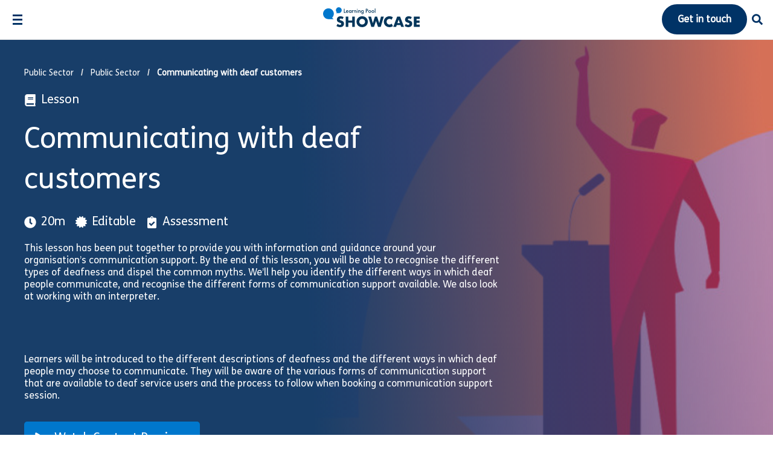

--- FILE ---
content_type: text/html; charset=UTF-8
request_url: https://lpshowcase.learningpool.com/lesson/communicating-with-deaf-customers
body_size: 33021
content:

<!doctype html>
<html class="no-js" lang="en-GB" >
<head>
	<meta charset="UTF-8" />
<script>
var gform;gform||(document.addEventListener("gform_main_scripts_loaded",function(){gform.scriptsLoaded=!0}),document.addEventListener("gform/theme/scripts_loaded",function(){gform.themeScriptsLoaded=!0}),window.addEventListener("DOMContentLoaded",function(){gform.domLoaded=!0}),gform={domLoaded:!1,scriptsLoaded:!1,themeScriptsLoaded:!1,isFormEditor:()=>"function"==typeof InitializeEditor,callIfLoaded:function(o){return!(!gform.domLoaded||!gform.scriptsLoaded||!gform.themeScriptsLoaded&&!gform.isFormEditor()||(gform.isFormEditor()&&console.warn("The use of gform.initializeOnLoaded() is deprecated in the form editor context and will be removed in Gravity Forms 3.1."),o(),0))},initializeOnLoaded:function(o){gform.callIfLoaded(o)||(document.addEventListener("gform_main_scripts_loaded",()=>{gform.scriptsLoaded=!0,gform.callIfLoaded(o)}),document.addEventListener("gform/theme/scripts_loaded",()=>{gform.themeScriptsLoaded=!0,gform.callIfLoaded(o)}),window.addEventListener("DOMContentLoaded",()=>{gform.domLoaded=!0,gform.callIfLoaded(o)}))},hooks:{action:{},filter:{}},addAction:function(o,r,e,t){gform.addHook("action",o,r,e,t)},addFilter:function(o,r,e,t){gform.addHook("filter",o,r,e,t)},doAction:function(o){gform.doHook("action",o,arguments)},applyFilters:function(o){return gform.doHook("filter",o,arguments)},removeAction:function(o,r){gform.removeHook("action",o,r)},removeFilter:function(o,r,e){gform.removeHook("filter",o,r,e)},addHook:function(o,r,e,t,n){null==gform.hooks[o][r]&&(gform.hooks[o][r]=[]);var d=gform.hooks[o][r];null==n&&(n=r+"_"+d.length),gform.hooks[o][r].push({tag:n,callable:e,priority:t=null==t?10:t})},doHook:function(r,o,e){var t;if(e=Array.prototype.slice.call(e,1),null!=gform.hooks[r][o]&&((o=gform.hooks[r][o]).sort(function(o,r){return o.priority-r.priority}),o.forEach(function(o){"function"!=typeof(t=o.callable)&&(t=window[t]),"action"==r?t.apply(null,e):e[0]=t.apply(null,e)})),"filter"==r)return e[0]},removeHook:function(o,r,t,n){var e;null!=gform.hooks[o][r]&&(e=(e=gform.hooks[o][r]).filter(function(o,r,e){return!!(null!=n&&n!=o.tag||null!=t&&t!=o.priority)}),gform.hooks[o][r]=e)}});
</script>

	<meta name="viewport" id="viewport" content="width=device-width, initial-scale=1.0" />

	
			<link rel="preload" href="https://lpshowcase.learningpool.com/wp-content/themes/lpoolshowcase/dist/assets/fonts/FSMeTrial-Regular.woff2" as="font" type="font/woff2" crossorigin>
	
	<meta name='robots' content='index, follow, max-image-preview:large, max-snippet:-1, max-video-preview:-1' />
	<style>img:is([sizes="auto" i], [sizes^="auto," i]) { contain-intrinsic-size: 3000px 1500px }</style>
	
	<!-- This site is optimized with the Yoast SEO plugin v26.2 - https://yoast.com/wordpress/plugins/seo/ -->
	<title>Communicating with deaf customers - Showcase</title>
	<link rel="canonical" href="https://lpshowcase.learningpool.com/lesson/communicating-with-deaf-customers" />
	<meta property="og:locale" content="en_GB" />
	<meta property="og:type" content="article" />
	<meta property="og:title" content="Communicating with deaf customers - Showcase" />
	<meta property="og:description" content="This lesson has been put together to provide you with information and guidance around your organisation&#8217;s communication support. By the end of this lesson, [&hellip;]" />
	<meta property="og:url" content="https://lpshowcase.learningpool.com/lesson/communicating-with-deaf-customers" />
	<meta property="og:site_name" content="Showcase" />
	<meta property="article:publisher" content="https://www.facebook.com/LearningPool/" />
	<meta property="article:modified_time" content="2022-10-17T15:23:45+00:00" />
	<meta property="og:image" content="https://lpshowcase.learningpool.com/wp-content/uploads/2022/03/Placeholder-Tile.jpg" />
	<meta property="og:image:width" content="680" />
	<meta property="og:image:height" content="440" />
	<meta property="og:image:type" content="image/jpeg" />
	<meta name="twitter:card" content="summary_large_image" />
	<meta name="twitter:site" content="@LearningPool" />
	<meta name="twitter:label1" content="Estimated reading time" />
	<meta name="twitter:data1" content="1 minute" />
	<script type="application/ld+json" class="yoast-schema-graph">{"@context":"https://schema.org","@graph":[{"@type":"WebPage","@id":"https://lpshowcase.learningpool.com/lesson/communicating-with-deaf-customers","url":"https://lpshowcase.learningpool.com/lesson/communicating-with-deaf-customers","name":"Communicating with deaf customers - Showcase","isPartOf":{"@id":"https://lpshowcase.learningpool.com/#website"},"primaryImageOfPage":{"@id":"https://lpshowcase.learningpool.com/lesson/communicating-with-deaf-customers#primaryimage"},"image":{"@id":"https://lpshowcase.learningpool.com/lesson/communicating-with-deaf-customers#primaryimage"},"thumbnailUrl":"https://lpshowcase.learningpool.com/wp-content/uploads/2022/03/Placeholder-Tile.jpg","datePublished":"2022-03-16T13:00:07+00:00","dateModified":"2022-10-17T15:23:45+00:00","breadcrumb":{"@id":"https://lpshowcase.learningpool.com/lesson/communicating-with-deaf-customers#breadcrumb"},"inLanguage":"en-GB","potentialAction":[{"@type":"ReadAction","target":["https://lpshowcase.learningpool.com/lesson/communicating-with-deaf-customers"]}]},{"@type":"ImageObject","inLanguage":"en-GB","@id":"https://lpshowcase.learningpool.com/lesson/communicating-with-deaf-customers#primaryimage","url":"https://lpshowcase.learningpool.com/wp-content/uploads/2022/03/Placeholder-Tile.jpg","contentUrl":"https://lpshowcase.learningpool.com/wp-content/uploads/2022/03/Placeholder-Tile.jpg","width":680,"height":440},{"@type":"BreadcrumbList","@id":"https://lpshowcase.learningpool.com/lesson/communicating-with-deaf-customers#breadcrumb","itemListElement":[{"@type":"ListItem","position":1,"name":"Home","item":"https://lpshowcase.learningpool.com/"},{"@type":"ListItem","position":2,"name":"Communicating with deaf customers"}]},{"@type":"WebSite","@id":"https://lpshowcase.learningpool.com/#website","url":"https://lpshowcase.learningpool.com/","name":"Learning Pool Showcase","description":"by Learning Pool","publisher":{"@id":"https://lpshowcase.learningpool.com/#organization"},"potentialAction":[{"@type":"SearchAction","target":{"@type":"EntryPoint","urlTemplate":"https://lpshowcase.learningpool.com/?s={search_term_string}"},"query-input":{"@type":"PropertyValueSpecification","valueRequired":true,"valueName":"search_term_string"}}],"inLanguage":"en-GB"},{"@type":"Organization","@id":"https://lpshowcase.learningpool.com/#organization","name":"Learning Pool Showcase","url":"https://lpshowcase.learningpool.com/","logo":{"@type":"ImageObject","inLanguage":"en-GB","@id":"https://lpshowcase.learningpool.com/#/schema/logo/image/","url":"https://lpshowcase.learningpool.com/wp-content/uploads/2021/09/showcase_logo_blue-2.png","contentUrl":"https://lpshowcase.learningpool.com/wp-content/uploads/2021/09/showcase_logo_blue-2.png","width":735,"height":150,"caption":"Learning Pool Showcase"},"image":{"@id":"https://lpshowcase.learningpool.com/#/schema/logo/image/"},"sameAs":["https://www.facebook.com/LearningPool/","https://x.com/LearningPool","https://www.youtube.com/user/learningpool","https://www.instagram.com/learningpool/","https://www.linkedin.com/company/learning-pool-ltd"]}]}</script>
	<!-- / Yoast SEO plugin. -->


<link rel='dns-prefetch' href='//ajax.googleapis.com' />
<style id='classic-theme-styles-inline-css'>
/*! This file is auto-generated */
.wp-block-button__link{color:#fff;background-color:#32373c;border-radius:9999px;box-shadow:none;text-decoration:none;padding:calc(.667em + 2px) calc(1.333em + 2px);font-size:1.125em}.wp-block-file__button{background:#32373c;color:#fff;text-decoration:none}
</style>
<style id='safe-svg-svg-icon-style-inline-css'>
.safe-svg-cover{text-align:center}.safe-svg-cover .safe-svg-inside{display:inline-block;max-width:100%}.safe-svg-cover svg{fill:currentColor;height:100%;max-height:100%;max-width:100%;width:100%}

</style>
<style id='global-styles-inline-css'>
:root{--wp--preset--aspect-ratio--square: 1;--wp--preset--aspect-ratio--4-3: 4/3;--wp--preset--aspect-ratio--3-4: 3/4;--wp--preset--aspect-ratio--3-2: 3/2;--wp--preset--aspect-ratio--2-3: 2/3;--wp--preset--aspect-ratio--16-9: 16/9;--wp--preset--aspect-ratio--9-16: 9/16;--wp--preset--color--black: #000000;--wp--preset--color--cyan-bluish-gray: #abb8c3;--wp--preset--color--white: #ffffff;--wp--preset--color--pale-pink: #f78da7;--wp--preset--color--vivid-red: #cf2e2e;--wp--preset--color--luminous-vivid-orange: #ff6900;--wp--preset--color--luminous-vivid-amber: #fcb900;--wp--preset--color--light-green-cyan: #7bdcb5;--wp--preset--color--vivid-green-cyan: #00d084;--wp--preset--color--pale-cyan-blue: #8ed1fc;--wp--preset--color--vivid-cyan-blue: #0693e3;--wp--preset--color--vivid-purple: #9b51e0;--wp--preset--color--primary: #1779ba;--wp--preset--color--secondary: #767676;--wp--preset--color--success: #3adb76;--wp--preset--color--warning: #ffae00;--wp--preset--color--alert: #cc4b37;--wp--preset--gradient--vivid-cyan-blue-to-vivid-purple: linear-gradient(135deg,rgba(6,147,227,1) 0%,rgb(155,81,224) 100%);--wp--preset--gradient--light-green-cyan-to-vivid-green-cyan: linear-gradient(135deg,rgb(122,220,180) 0%,rgb(0,208,130) 100%);--wp--preset--gradient--luminous-vivid-amber-to-luminous-vivid-orange: linear-gradient(135deg,rgba(252,185,0,1) 0%,rgba(255,105,0,1) 100%);--wp--preset--gradient--luminous-vivid-orange-to-vivid-red: linear-gradient(135deg,rgba(255,105,0,1) 0%,rgb(207,46,46) 100%);--wp--preset--gradient--very-light-gray-to-cyan-bluish-gray: linear-gradient(135deg,rgb(238,238,238) 0%,rgb(169,184,195) 100%);--wp--preset--gradient--cool-to-warm-spectrum: linear-gradient(135deg,rgb(74,234,220) 0%,rgb(151,120,209) 20%,rgb(207,42,186) 40%,rgb(238,44,130) 60%,rgb(251,105,98) 80%,rgb(254,248,76) 100%);--wp--preset--gradient--blush-light-purple: linear-gradient(135deg,rgb(255,206,236) 0%,rgb(152,150,240) 100%);--wp--preset--gradient--blush-bordeaux: linear-gradient(135deg,rgb(254,205,165) 0%,rgb(254,45,45) 50%,rgb(107,0,62) 100%);--wp--preset--gradient--luminous-dusk: linear-gradient(135deg,rgb(255,203,112) 0%,rgb(199,81,192) 50%,rgb(65,88,208) 100%);--wp--preset--gradient--pale-ocean: linear-gradient(135deg,rgb(255,245,203) 0%,rgb(182,227,212) 50%,rgb(51,167,181) 100%);--wp--preset--gradient--electric-grass: linear-gradient(135deg,rgb(202,248,128) 0%,rgb(113,206,126) 100%);--wp--preset--gradient--midnight: linear-gradient(135deg,rgb(2,3,129) 0%,rgb(40,116,252) 100%);--wp--preset--font-size--small: 13px;--wp--preset--font-size--medium: 20px;--wp--preset--font-size--large: 36px;--wp--preset--font-size--x-large: 42px;--wp--preset--spacing--20: 0.44rem;--wp--preset--spacing--30: 0.67rem;--wp--preset--spacing--40: 1rem;--wp--preset--spacing--50: 1.5rem;--wp--preset--spacing--60: 2.25rem;--wp--preset--spacing--70: 3.38rem;--wp--preset--spacing--80: 5.06rem;--wp--preset--shadow--natural: 6px 6px 9px rgba(0, 0, 0, 0.2);--wp--preset--shadow--deep: 12px 12px 50px rgba(0, 0, 0, 0.4);--wp--preset--shadow--sharp: 6px 6px 0px rgba(0, 0, 0, 0.2);--wp--preset--shadow--outlined: 6px 6px 0px -3px rgba(255, 255, 255, 1), 6px 6px rgba(0, 0, 0, 1);--wp--preset--shadow--crisp: 6px 6px 0px rgba(0, 0, 0, 1);}:where(.is-layout-flex){gap: 0.5em;}:where(.is-layout-grid){gap: 0.5em;}body .is-layout-flex{display: flex;}.is-layout-flex{flex-wrap: wrap;align-items: center;}.is-layout-flex > :is(*, div){margin: 0;}body .is-layout-grid{display: grid;}.is-layout-grid > :is(*, div){margin: 0;}:where(.wp-block-columns.is-layout-flex){gap: 2em;}:where(.wp-block-columns.is-layout-grid){gap: 2em;}:where(.wp-block-post-template.is-layout-flex){gap: 1.25em;}:where(.wp-block-post-template.is-layout-grid){gap: 1.25em;}.has-black-color{color: var(--wp--preset--color--black) !important;}.has-cyan-bluish-gray-color{color: var(--wp--preset--color--cyan-bluish-gray) !important;}.has-white-color{color: var(--wp--preset--color--white) !important;}.has-pale-pink-color{color: var(--wp--preset--color--pale-pink) !important;}.has-vivid-red-color{color: var(--wp--preset--color--vivid-red) !important;}.has-luminous-vivid-orange-color{color: var(--wp--preset--color--luminous-vivid-orange) !important;}.has-luminous-vivid-amber-color{color: var(--wp--preset--color--luminous-vivid-amber) !important;}.has-light-green-cyan-color{color: var(--wp--preset--color--light-green-cyan) !important;}.has-vivid-green-cyan-color{color: var(--wp--preset--color--vivid-green-cyan) !important;}.has-pale-cyan-blue-color{color: var(--wp--preset--color--pale-cyan-blue) !important;}.has-vivid-cyan-blue-color{color: var(--wp--preset--color--vivid-cyan-blue) !important;}.has-vivid-purple-color{color: var(--wp--preset--color--vivid-purple) !important;}.has-black-background-color{background-color: var(--wp--preset--color--black) !important;}.has-cyan-bluish-gray-background-color{background-color: var(--wp--preset--color--cyan-bluish-gray) !important;}.has-white-background-color{background-color: var(--wp--preset--color--white) !important;}.has-pale-pink-background-color{background-color: var(--wp--preset--color--pale-pink) !important;}.has-vivid-red-background-color{background-color: var(--wp--preset--color--vivid-red) !important;}.has-luminous-vivid-orange-background-color{background-color: var(--wp--preset--color--luminous-vivid-orange) !important;}.has-luminous-vivid-amber-background-color{background-color: var(--wp--preset--color--luminous-vivid-amber) !important;}.has-light-green-cyan-background-color{background-color: var(--wp--preset--color--light-green-cyan) !important;}.has-vivid-green-cyan-background-color{background-color: var(--wp--preset--color--vivid-green-cyan) !important;}.has-pale-cyan-blue-background-color{background-color: var(--wp--preset--color--pale-cyan-blue) !important;}.has-vivid-cyan-blue-background-color{background-color: var(--wp--preset--color--vivid-cyan-blue) !important;}.has-vivid-purple-background-color{background-color: var(--wp--preset--color--vivid-purple) !important;}.has-black-border-color{border-color: var(--wp--preset--color--black) !important;}.has-cyan-bluish-gray-border-color{border-color: var(--wp--preset--color--cyan-bluish-gray) !important;}.has-white-border-color{border-color: var(--wp--preset--color--white) !important;}.has-pale-pink-border-color{border-color: var(--wp--preset--color--pale-pink) !important;}.has-vivid-red-border-color{border-color: var(--wp--preset--color--vivid-red) !important;}.has-luminous-vivid-orange-border-color{border-color: var(--wp--preset--color--luminous-vivid-orange) !important;}.has-luminous-vivid-amber-border-color{border-color: var(--wp--preset--color--luminous-vivid-amber) !important;}.has-light-green-cyan-border-color{border-color: var(--wp--preset--color--light-green-cyan) !important;}.has-vivid-green-cyan-border-color{border-color: var(--wp--preset--color--vivid-green-cyan) !important;}.has-pale-cyan-blue-border-color{border-color: var(--wp--preset--color--pale-cyan-blue) !important;}.has-vivid-cyan-blue-border-color{border-color: var(--wp--preset--color--vivid-cyan-blue) !important;}.has-vivid-purple-border-color{border-color: var(--wp--preset--color--vivid-purple) !important;}.has-vivid-cyan-blue-to-vivid-purple-gradient-background{background: var(--wp--preset--gradient--vivid-cyan-blue-to-vivid-purple) !important;}.has-light-green-cyan-to-vivid-green-cyan-gradient-background{background: var(--wp--preset--gradient--light-green-cyan-to-vivid-green-cyan) !important;}.has-luminous-vivid-amber-to-luminous-vivid-orange-gradient-background{background: var(--wp--preset--gradient--luminous-vivid-amber-to-luminous-vivid-orange) !important;}.has-luminous-vivid-orange-to-vivid-red-gradient-background{background: var(--wp--preset--gradient--luminous-vivid-orange-to-vivid-red) !important;}.has-very-light-gray-to-cyan-bluish-gray-gradient-background{background: var(--wp--preset--gradient--very-light-gray-to-cyan-bluish-gray) !important;}.has-cool-to-warm-spectrum-gradient-background{background: var(--wp--preset--gradient--cool-to-warm-spectrum) !important;}.has-blush-light-purple-gradient-background{background: var(--wp--preset--gradient--blush-light-purple) !important;}.has-blush-bordeaux-gradient-background{background: var(--wp--preset--gradient--blush-bordeaux) !important;}.has-luminous-dusk-gradient-background{background: var(--wp--preset--gradient--luminous-dusk) !important;}.has-pale-ocean-gradient-background{background: var(--wp--preset--gradient--pale-ocean) !important;}.has-electric-grass-gradient-background{background: var(--wp--preset--gradient--electric-grass) !important;}.has-midnight-gradient-background{background: var(--wp--preset--gradient--midnight) !important;}.has-small-font-size{font-size: var(--wp--preset--font-size--small) !important;}.has-medium-font-size{font-size: var(--wp--preset--font-size--medium) !important;}.has-large-font-size{font-size: var(--wp--preset--font-size--large) !important;}.has-x-large-font-size{font-size: var(--wp--preset--font-size--x-large) !important;}
:where(.wp-block-post-template.is-layout-flex){gap: 1.25em;}:where(.wp-block-post-template.is-layout-grid){gap: 1.25em;}
:where(.wp-block-columns.is-layout-flex){gap: 2em;}:where(.wp-block-columns.is-layout-grid){gap: 2em;}
:root :where(.wp-block-pullquote){font-size: 1.5em;line-height: 1.6;}
</style>
<link rel='stylesheet' id='main-stylesheet-css' href='https://lpshowcase.learningpool.com/wp-content/themes/lpoolshowcase/dist/assets/css/app.css?ver=1749808828' media='all' />
<link rel="https://api.w.org/" href="https://lpshowcase.learningpool.com/wp-json/" /><link rel="alternate" title="JSON" type="application/json" href="https://lpshowcase.learningpool.com/wp-json/wp/v2/lesson/5972" /><link rel="alternate" title="oEmbed (JSON)" type="application/json+oembed" href="https://lpshowcase.learningpool.com/wp-json/oembed/1.0/embed?url=https%3A%2F%2Flpshowcase.learningpool.com%2Flesson%2Fcommunicating-with-deaf-customers" />
<link rel="alternate" title="oEmbed (XML)" type="text/xml+oembed" href="https://lpshowcase.learningpool.com/wp-json/oembed/1.0/embed?url=https%3A%2F%2Flpshowcase.learningpool.com%2Flesson%2Fcommunicating-with-deaf-customers&#038;format=xml" />

	<script>
	//Adjust viewport to 360 pixels if less than 360
	var page = '';
	var min_width = 360;
	if (screen.width < min_width) {
		var viewport_ratio = Math.round((screen.width / min_width) *100) / 100;
		document.getElementById("viewport").setAttribute("content", "width=device-width; initial-scale="+viewport_ratio);
	}

</script>

<!-- Google Tag Manager -->
<script>(function(w,d,s,l,i){w[l]=w[l]||[];w[l].push({'gtm.start':
new Date().getTime(),event:'gtm.js'});var f=d.getElementsByTagName(s)[0],
j=d.createElement(s),dl=l!='dataLayer'?'&l='+l:'';j.async=true;j.src=
'https://www.googletagmanager.com/gtm.js?id='+i+dl;f.parentNode.insertBefore(j,f);
})(window,document,'script','dataLayer','GTM-PTT48JL');</script>
<!-- End Google Tag Manager -->

</head>
<body class="wp-singular lesson-template-default single single-lesson postid-5972 wp-theme-lpoolshowcase mode-undefined communicating-with-deaf-customers topbar">
	<!-- Google Tag Manager (noscript) -->
	<noscript><iframe src="https://www.googletagmanager.com/ns.html?id=GTM-PTT48JL"
	height="0" width="0" style="display:none;visibility:hidden"></iframe></noscript>
	<!-- End Google Tag Manager (noscript) -->

	<svg class="is-hidden">
	<symbol id="icon-twitter" viewBox="0 0 32 32">
		<title>twitter logo</title>
		<path d="M32 7.075c-1.175 0.525-2.444 0.875-3.769 1.031 1.356-0.813 2.394-2.1 2.887-3.631-1.269 0.75-2.675 1.3-4.169 1.594-1.2-1.275-2.906-2.069-4.794-2.069-3.625 0-6.563 2.938-6.563 6.563 0 0.512 0.056 1.012 0.169 1.494-5.456-0.275-10.294-2.888-13.531-6.862-0.563 0.969-0.887 2.1-0.887 3.3 0 2.275 1.156 4.287 2.919 5.463-1.075-0.031-2.087-0.331-2.975-0.819 0 0.025 0 0.056 0 0.081 0 3.181 2.263 5.838 5.269 6.437-0.55 0.15-1.131 0.231-1.731 0.231-0.425 0-0.831-0.044-1.237-0.119 0.838 2.606 3.263 4.506 6.131 4.563-2.25 1.762-5.075 2.813-8.156 2.813-0.531 0-1.050-0.031-1.569-0.094 2.913 1.869 6.362 2.95 10.069 2.95 12.075 0 18.681-10.006 18.681-18.681 0-0.287-0.006-0.569-0.019-0.85 1.281-0.919 2.394-2.075 3.275-3.394z"></path>
	</symbol>
	<symbol id="icon-linkedin" viewBox="0 0 32 32">
		<title>linkedin logo</title>
		<path d="M12 12h5.535v2.837h0.079c0.77-1.381 2.655-2.837 5.464-2.837 5.842 0 6.922 3.637 6.922 8.367v9.633h-5.769v-8.54c0-2.037-0.042-4.657-3.001-4.657-3.005 0-3.463 2.218-3.463 4.509v8.688h-5.767v-18z"></path>
		<path d="M2 12h6v18h-6v-18z"></path>
		<path d="M8 7c0 1.657-1.343 3-3 3s-3-1.343-3-3c0-1.657 1.343-3 3-3s3 1.343 3 3z"></path>
	</symbol>
	<symbol id="icon-facebook" viewBox="0 0 32 32">
		<title>facebook logo</title>
		<path d="M19 6h5v-6h-5c-3.86 0-7 3.14-7 7v3h-4v6h4v16h6v-16h5l1-6h-6v-3c0-0.542 0.458-1 1-1z"></path>
	</symbol>
	<symbol id="icon-youtube" viewBox="0 0 32 32">
		<title>youtube logo</title>
		<path d="M31.681 9.6c0 0-0.313-2.206-1.275-3.175-1.219-1.275-2.581-1.281-3.206-1.356-4.475-0.325-11.194-0.325-11.194-0.325h-0.012c0 0-6.719 0-11.194 0.325-0.625 0.075-1.987 0.081-3.206 1.356-0.963 0.969-1.269 3.175-1.269 3.175s-0.319 2.588-0.319 5.181v2.425c0 2.587 0.319 5.181 0.319 5.181s0.313 2.206 1.269 3.175c1.219 1.275 2.819 1.231 3.531 1.369 2.563 0.244 10.881 0.319 10.881 0.319s6.725-0.012 11.2-0.331c0.625-0.075 1.988-0.081 3.206-1.356 0.962-0.969 1.275-3.175 1.275-3.175s0.319-2.587 0.319-5.181v-2.425c-0.006-2.588-0.325-5.181-0.325-5.181zM12.694 20.15v-8.994l8.644 4.513-8.644 4.481z"></path>
	</symbol>
	<symbol id="icon-instagram" viewBox="0 0 32 32">
		<title>instagram logo</title>
		<path d="M16 2.881c4.275 0 4.781 0.019 6.462 0.094 1.563 0.069 2.406 0.331 2.969 0.55 0.744 0.288 1.281 0.638 1.837 1.194 0.563 0.563 0.906 1.094 1.2 1.838 0.219 0.563 0.481 1.412 0.55 2.969 0.075 1.688 0.094 2.194 0.094 6.463s-0.019 4.781-0.094 6.463c-0.069 1.563-0.331 2.406-0.55 2.969-0.288 0.744-0.637 1.281-1.194 1.837-0.563 0.563-1.094 0.906-1.837 1.2-0.563 0.219-1.413 0.481-2.969 0.55-1.688 0.075-2.194 0.094-6.463 0.094s-4.781-0.019-6.463-0.094c-1.563-0.069-2.406-0.331-2.969-0.55-0.744-0.288-1.281-0.637-1.838-1.194-0.563-0.563-0.906-1.094-1.2-1.837-0.219-0.563-0.481-1.413-0.55-2.969-0.075-1.688-0.094-2.194-0.094-6.463s0.019-4.781 0.094-6.463c0.069-1.563 0.331-2.406 0.55-2.969 0.288-0.744 0.638-1.281 1.194-1.838 0.563-0.563 1.094-0.906 1.838-1.2 0.563-0.219 1.412-0.481 2.969-0.55 1.681-0.075 2.188-0.094 6.463-0.094zM16 0c-4.344 0-4.887 0.019-6.594 0.094-1.7 0.075-2.869 0.35-3.881 0.744-1.056 0.412-1.95 0.956-2.837 1.85-0.894 0.888-1.438 1.781-1.85 2.831-0.394 1.019-0.669 2.181-0.744 3.881-0.075 1.713-0.094 2.256-0.094 6.6s0.019 4.887 0.094 6.594c0.075 1.7 0.35 2.869 0.744 3.881 0.413 1.056 0.956 1.95 1.85 2.837 0.887 0.887 1.781 1.438 2.831 1.844 1.019 0.394 2.181 0.669 3.881 0.744 1.706 0.075 2.25 0.094 6.594 0.094s4.888-0.019 6.594-0.094c1.7-0.075 2.869-0.35 3.881-0.744 1.050-0.406 1.944-0.956 2.831-1.844s1.438-1.781 1.844-2.831c0.394-1.019 0.669-2.181 0.744-3.881 0.075-1.706 0.094-2.25 0.094-6.594s-0.019-4.887-0.094-6.594c-0.075-1.7-0.35-2.869-0.744-3.881-0.394-1.063-0.938-1.956-1.831-2.844-0.887-0.887-1.781-1.438-2.831-1.844-1.019-0.394-2.181-0.669-3.881-0.744-1.712-0.081-2.256-0.1-6.6-0.1v0z"></path>
		<path d="M16 7.781c-4.537 0-8.219 3.681-8.219 8.219s3.681 8.219 8.219 8.219 8.219-3.681 8.219-8.219c0-4.537-3.681-8.219-8.219-8.219zM16 21.331c-2.944 0-5.331-2.387-5.331-5.331s2.387-5.331 5.331-5.331c2.944 0 5.331 2.387 5.331 5.331s-2.387 5.331-5.331 5.331z"></path>
		<path d="M26.462 7.456c0 1.060-0.859 1.919-1.919 1.919s-1.919-0.859-1.919-1.919c0-1.060 0.859-1.919 1.919-1.919s1.919 0.859 1.919 1.919z"></path>
	</symbol>
	<symbol id="icon-search" viewBox="0 0 20 20">
		<title>search icon</title>
		<path d="M17.545 15.467l-3.779-3.779c0.57-0.935 0.898-2.035 0.898-3.21 0-3.417-2.961-6.377-6.378-6.377s-6.186 2.769-6.186 6.186c0 3.416 2.961 6.377 6.377 6.377 1.137 0 2.2-0.309 3.115-0.844l3.799 3.801c0.372 0.371 0.975 0.371 1.346 0l0.943-0.943c0.371-0.371 0.236-0.84-0.135-1.211zM4.004 8.287c0-2.366 1.917-4.283 4.282-4.283s4.474 2.107 4.474 4.474c0 2.365-1.918 4.283-4.283 4.283s-4.473-2.109-4.473-4.474z"></path>
	</symbol>
	<symbol id="icon-star" viewBox="0 0 32 32">
		<title>star icon</title>
		<path d="M32 12.408l-11.056-1.607-4.944-10.018-4.944 10.018-11.056 1.607 8 7.798-1.889 11.011 9.889-5.199 9.889 5.199-1.889-11.011 8-7.798z"></path>
	</symbol>

	<symbol id="icon-icon-copy" viewBox="0 0 16 16">
		<title>icon copy</title>
		<path d="M10.625 13H6.03125C5.18359 13 4.5 12.3164 4.5 11.4688V3.375H2.53125C2.14844 3.375 1.875 3.67578 1.875 4.03125V14.0938C1.875 14.4766 2.14844 14.75 2.53125 14.75H9.96875C10.3242 14.75 10.625 14.4766 10.625 14.0938V13ZM10.625 3.59375V0.75H6.03125C5.64844 0.75 5.375 1.05078 5.375 1.40625V11.4688C5.375 11.8516 5.64844 12.125 6.03125 12.125H13.4688C13.8242 12.125 14.125 11.8516 14.125 11.4688V4.25H11.2812C10.8984 4.25 10.625 3.97656 10.625 3.59375ZM13.9062 2.74609L12.1289 0.96875C11.9922 0.832031 11.8281 0.75 11.6641 0.75H11.5V3.375H14.125V3.21094C14.125 3.04688 14.043 2.88281 13.9062 2.74609Z"></path>
	</symbol>
</svg>

	
	<header class="site-header  site-header--fixed">

		<nav class="site-navigation top-bar" aria-label="Desktop Navigation">

			<div class="top-bar__left">

				<div data-responsive-toggle="mobile-menu" data-hide-for="xxlarge">
				<button href="#" aria-label="Open Mobile Menu"
        class="hamburger hamburger-toggle hide-for-xxlarge "
        data-toggle="mobile-menu">
	<span class="line line-1"></span>
	<span class="line line-2"></span>
	<span class="line line-3"></span>
</button>
				</div>


				<div class="site-desktop-title top-bar-title">
					<a href="https://lpshowcase.learningpool.com/" rel="home" class="top-bar__logo" title="Return to homepage" aria-label="Return to homepage">
						<svg class="top-bar__logo" id="Layer_1" data-name="Layer 1" xmlns="http://www.w3.org/2000/svg" viewBox="0 0 783.67 159.96">
							<defs>
								<style>
									.cls-1 {
										fill: #00355a;
									}

									.cls-2 {
										fill: #07c;
									}
								</style>
							</defs>
							<g id="Layer_2" data-name="Layer 2">
								<g id="Layer_1-2" data-name="Layer 1-2">
									<path class="cls-1" d="m157.66,95.95c-2.1-1.76-4.46-3.19-7-4.23-2.17-.88-4.48-1.35-6.82-1.37-2.43-.1-4.82.61-6.81,2-1.69,1.18-2.68,3.11-2.64,5.17-.05,1.34.43,2.64,1.32,3.63.99,1.03,2.16,1.87,3.46,2.47,1.56.75,3.18,1.35,4.84,1.81,1.79.52,3.57,1.06,5.33,1.65,7.03,2.35,12.18,5.48,15.44,9.4,3.26,3.92,4.89,9.03,4.89,15.33.05,3.95-.67,7.87-2.14,11.54-1.39,3.39-3.53,6.41-6.27,8.84-2.95,2.59-6.4,4.55-10.14,5.76-4.38,1.4-8.97,2.08-13.57,2-10.45.01-20.63-3.25-29.12-9.34l9.23-17.37c2.84,2.61,6.06,4.76,9.56,6.38,2.93,1.34,6.11,2.06,9.34,2.09,3.52,0,6.14-.81,7.86-2.42,1.61-1.37,2.55-3.37,2.58-5.49.03-1.12-.2-2.23-.66-3.25-.52-1.01-1.27-1.87-2.2-2.52-1.23-.89-2.58-1.61-4-2.15-1.65-.66-3.64-1.39-6-2.2-2.78-.87-5.51-1.84-8.18-2.91-2.6-1.01-5.01-2.44-7.15-4.23-2.12-1.83-3.83-4.1-5-6.65-1.39-3.2-2.05-6.67-1.93-10.16-.07-3.81.61-7.61,2-11.16,1.28-3.22,3.23-6.14,5.71-8.57,2.58-2.46,5.65-4.35,9-5.55,3.83-1.37,7.87-2.05,11.93-2,4.34.03,8.66.61,12.86,1.71,4.47,1.13,8.79,2.81,12.85,5l-8.57,16.79Z"/>
									<path class="cls-1" d="m204.7,106.76h31.1v-32h21.54v82.86h-21.54v-34.16h-31.1v34.18h-21.54v-82.86h21.54v31.98Z"/>
									<path class="cls-1" d="m270.96,116.21c-.23-17.85,10.66-33.95,27.31-40.39,11.93-4.47,25.07-4.47,37,0,5.42,2.1,10.37,5.25,14.56,9.29,4.07,3.95,7.3,8.68,9.51,13.9,4.55,11.02,4.55,23.38,0,34.4-2.21,5.22-5.44,9.95-9.51,13.9-4.19,4.04-9.14,7.19-14.56,9.29-11.93,4.47-25.07,4.47-37,0-5.39-2.1-10.3-5.26-14.45-9.29-4.04-3.96-7.25-8.69-9.45-13.9-2.3-5.44-3.46-11.29-3.41-17.2Zm22.53,0c-.03,3.14.6,6.25,1.87,9.12,2.42,5.48,6.9,9.79,12.47,12,5.76,2.27,12.16,2.27,17.92,0,2.77-1.11,5.3-2.73,7.47-4.78,2.17-2.06,3.9-4.53,5.11-7.26,2.49-5.82,2.49-12.42,0-18.24-1.21-2.73-2.95-5.19-5.11-7.25-2.16-2.05-4.7-3.68-7.47-4.78-5.76-2.28-12.16-2.28-17.92,0-2.76,1.09-5.28,2.72-7.41,4.78-2.14,2.07-3.86,4.53-5.06,7.25-1.27,2.88-1.91,6.01-1.87,9.16Z"/>
									<path class="cls-1" d="m388.88,74.78l14.29,53.52,17.58-53.52h17.14l17.59,53.52,14.29-53.52h22.52l-24.72,82.86h-22l-16.27-48-16.26,48h-21.98l-24.71-82.86h22.53Z"/>
									<path class="cls-1" d="m628.12,143.25h-30.77l-4.95,14.39h-23l31.54-82.86h23.52l31.6,82.86h-23l-4.94-14.39Zm-5.71-16.38l-9.67-27.58-9.68,27.58h19.35Z"/>
									<path class="cls-1" d="m710.98,95.95c-2.1-1.76-4.47-3.18-7-4.23-2.17-.88-4.48-1.35-6.82-1.37-2.43-.1-4.82.61-6.81,2-1.69,1.18-2.68,3.11-2.64,5.17-.05,1.34.43,2.64,1.32,3.63.99,1.03,2.16,1.87,3.46,2.47,1.56.75,3.18,1.35,4.84,1.81,1.79.52,3.57,1.06,5.33,1.65,7.03,2.35,12.17,5.48,15.44,9.4,3.27,3.92,4.9,9.03,4.89,15.33.05,3.95-.67,7.87-2.14,11.54-1.39,3.39-3.53,6.41-6.27,8.84-2.95,2.59-6.4,4.55-10.14,5.76-4.38,1.4-8.97,2.08-13.57,2-10.45.01-20.63-3.25-29.12-9.34l9.23-17.37c2.84,2.61,6.06,4.76,9.56,6.38,2.93,1.34,6.11,2.06,9.34,2.09,3.52,0,6.13-.81,7.86-2.42,1.61-1.37,2.55-3.37,2.58-5.49.03-1.12-.2-2.23-.66-3.25-.52-1.01-1.27-1.87-2.2-2.52-1.24-.89-2.58-1.61-4-2.15-1.65-.66-3.64-1.39-6-2.2-2.78-.87-5.51-1.84-8.19-2.91-2.59-1.01-5-2.44-7.14-4.23-2.14-1.83-3.86-4.1-5.05-6.65-1.39-3.2-2.05-6.67-1.93-10.16-.07-3.81.61-7.61,2-11.16,1.28-3.23,3.22-6.15,5.71-8.57,2.58-2.46,5.65-4.35,9-5.55,3.83-1.37,7.87-2.05,11.93-2,4.34.03,8.65.61,12.85,1.71,4.48,1.13,8.79,2.81,12.86,5l-8.52,16.79Z"/>
									<path class="cls-1" d="m783.62,93.02h-25.56v13.85h24.18v18.24h-24.18v14.29h25.61v18.24h-47.19v-82.86h47.14v18.24Z"/>
									<path class="cls-2" d="m84.53,95.52h-41.1C19.44,95.51,0,76.06,0,52.07S19.46,8.63,43.45,8.64c23.99,0,43.43,19.46,43.43,43.45,0,12.09-5.05,23.64-13.92,31.86l11.57,11.57Zm43-48.42h-22.32l6.27-6.31c-9.52-8.86-10.06-23.76-1.2-33.28,8.86-9.52,23.76-10.06,33.28-1.2,9.52,8.86,10.06,23.76,1.2,33.28-4.47,4.8-10.73,7.52-17.28,7.51h.05Z"/>
									<path class="cls-1" d="m173.8,12.23v27.5h9.44v4.62h-14.36V12.23h4.92Z"/>
									<path class="cls-1" d="m205.15,39.73c-.83,1.49-2,2.76-3.42,3.71-1.82,1.07-3.89,1.6-6,1.54-2.55.14-5.03-.8-6.84-2.6-1.98-2.09-3.06-4.88-3-7.76-.05-3.09,1.11-6.08,3.23-8.33,1.79-1.81,4.25-2.8,6.79-2.74,2.44-.07,4.8.9,6.5,2.65,2.6,2.69,2.84,6.45,2.84,8.57v.58h-14.5c.09,1.52.7,2.96,1.73,4.09.97.91,2.28,1.38,3.61,1.3,1.16.05,2.3-.3,3.23-1,.77-.6,1.41-1.36,1.88-2.21l3.95,2.2Zm-4.68-8.24c-.16-1.04-.66-2-1.41-2.74-1.89-1.6-4.68-1.54-6.5.14-.72.71-1.23,1.61-1.45,2.6h9.36Z"/>
									<path class="cls-1" d="m225.06,24.08h4.72v20.27h-4.72v-2.11c-1.52,1.77-3.76,2.77-6.1,2.71-6.26,0-9.82-5.2-9.82-10.79,0-6.6,4.52-10.64,9.87-10.64,2.35-.05,4.57,1.03,6,2.89l.05-2.33Zm-11.11,10.21c0,3.52,2.22,6.45,5.64,6.45,3,0,5.73-2.17,5.73-6.4,0-4.44-2.75-6.55-5.73-6.55-3.42,0-5.64,2.89-5.64,6.5Z"/>
									<path class="cls-1" d="m235.72,24.08h4.72v1.87c.57-.67,1.25-1.24,2-1.69.88-.49,1.88-.72,2.89-.67,1.31-.02,2.59.33,3.71,1l-1.98,4.21c-.71-.48-1.55-.73-2.41-.72-1.09-.09-2.17.31-2.93,1.1-1.3,1.4-1.3,3.33-1.3,4.67v10.5h-4.72l.02-20.27Z"/>
									<path class="cls-1" d="m251.65,24.08h4.72v1.87c1.38-1.59,3.39-2.47,5.49-2.41,3.76,0,5.35,1.88,6,2.74.78,1.11,1.26,2.51,1.26,5.64v12.43h-4.72v-11.27c0-5.15-1.93-5.29-3.71-5.29-2.12,0-4.29.29-4.29,6.83v9.73h-4.72l-.03-20.27Z"/>
									<path class="cls-1" d="m277.41,12.66c1.66,0,3,1.34,3,3s-1.34,3-3,3-3-1.34-3-3,1.34-3,3-3Zm2.36,11.42v20.27h-4.71v-20.27h4.71Z"/>
									<path class="cls-1" d="m285.69,24.08h4.72v1.87c1.38-1.59,3.39-2.47,5.49-2.41,3.76,0,5.35,1.88,6,2.74.77,1.11,1.25,2.51,1.25,5.64v12.43h-4.72v-11.27c0-5.15-1.93-5.29-3.71-5.29-2.12,0-4.29.29-4.29,6.83v9.73h-4.72l-.02-20.27Z"/>
									<path class="cls-1" d="m323.93,24.08h4.72v18.64c0,4.77-.53,8.18-3.33,10.55-1.92,1.49-4.31,2.25-6.74,2.16-2.47.11-4.87-.79-6.65-2.5-1.64-1.74-2.69-3.94-3-6.31h4.57c.21,1.17.73,2.27,1.5,3.18.97.96,2.3,1.46,3.66,1.39,1.37.07,2.7-.42,3.71-1.34,1.54-1.5,1.54-3.62,1.54-5.11v-2.65c-1.46,1.9-3.76,2.97-6.15,2.86-2.52.13-4.97-.87-6.7-2.71-1.99-2.18-3.07-5.05-3-8-.11-2.92.98-5.75,3-7.85,1.8-1.86,4.3-2.87,6.89-2.79,2.31-.04,4.52.97,6,2.74l-.02-2.26Zm-9,5.05c-1.36,1.37-2.11,3.23-2.07,5.16-.05,1.9.67,3.74,2,5.1,1,.87,2.28,1.35,3.61,1.35,1.49.06,2.93-.54,3.95-1.63,1.2-1.3,1.84-3.01,1.79-4.77.1-1.9-.6-3.75-1.93-5.11-1.01-1-2.39-1.52-3.81-1.44-1.32-.05-2.6.43-3.55,1.34h.01Z"/>
									<path class="cls-1" d="m353.78,12.23c2.45-.12,4.89.48,7,1.73,2.55,1.77,4.05,4.7,4,7.8.05,2.68-1.1,5.25-3.13,7-2.23,1.77-5.02,2.66-7.86,2.5h-2.21v13h-4.91V12.23h7.11Zm-2.17,14.54h2.21c4.24,0,6.27-2.07,6.27-5.05,0-1.78-.73-5-6.31-5h-2.17v10.05Z"/>
									<path class="cls-1" d="m389.06,34.24c0,5.99-4.86,10.84-10.85,10.83-5.98,0-10.83-4.85-10.83-10.83,0-5.99,4.86-10.84,10.85-10.83,5.98,0,10.83,4.85,10.83,10.83Zm-4.82.05c0-4.63-3-6.5-6-6.5s-6,1.87-6,6.5c0,3.9,2.31,6.45,6,6.45s6.02-2.55,6.02-6.45h-.02Z"/>
									<path class="cls-1" d="m414.6,34.24c0,5.99-4.86,10.84-10.85,10.83-5.98,0-10.83-4.85-10.83-10.83,0-5.99,4.86-10.84,10.85-10.83,5.98,0,10.83,4.85,10.83,10.83Zm-4.82.05c0-4.63-3-6.5-6-6.5s-6,1.87-6,6.5c0,3.9,2.31,6.45,6,6.45s6-2.55,6-6.45Z"/>
									<path class="cls-1" d="m424.22,9.24v35.11h-4.72V9.24h4.72Z"/>
									<path class="cls-1" d="m556,131.41c-.36.4-.72.8-1.12,1.18-2.17,2.05-4.7,3.67-7.47,4.78-5.75,2.27-12.16,2.27-17.91,0-5.57-2.21-10.06-6.52-12.48-12-2.49-5.82-2.49-12.42,0-18.24,1.19-2.73,2.9-5.21,5.04-7.29,2.14-2.06,4.66-3.69,7.42-4.78,5.75-2.28,12.16-2.28,17.91,0,2.77,1.1,5.31,2.73,7.47,4.78.19.17.35.37.53.55l10.2-20c-2.73-1.82-5.65-3.35-8.7-4.56-11.93-4.47-25.07-4.47-37,0-22.43,9.21-33.16,34.86-23.95,57.29.04.1.08.19.12.29,2.2,5.21,5.41,9.94,9.45,13.9,4.15,4.03,9.06,7.19,14.45,9.29,11.93,4.47,25.07,4.47,37,0,3.31-1.3,6.46-2.97,9.38-5l-10.34-20.19Z"/>
								</g>
							</g>
						</svg>
					</a>
				</div>
			</div>

			<div class="top-bar__right">

				<div class="top-bar__elements right">
					<ul id="menu-main-menu" class="dropdown menu top-bar__desktop-menu desktop-menu underlined-links" data-closing-time="200" data-dropdown-menu><li id="menu-item-15227" class="menu-item menu-item-type-custom menu-item-object-custom menu-item-has-children menu-item-15227"><a href="#">Explore Content</a>
<ul class="dropdown menu vertical" data-toggle>
	<li id="menu-item-2725" class="menu-item menu-item-type-post_type_archive menu-item-object-library menu-item-2725"><a href="https://lpshowcase.learningpool.com/library">Libraries</a></li>
	<li id="menu-item-11970" class="menu-item menu-item-type-custom menu-item-object-custom menu-item-11970"><a href="https://lpshowcase.learningpool.com/adaptive">Adaptive Compliance</a></li>
	<li id="menu-item-13848" class="menu-item menu-item-type-post_type_archive menu-item-object-ai_conversations menu-item-13848"><a href="https://lpshowcase.learningpool.com/ai-conversations">AI Conversations</a></li>
	<li id="menu-item-15228" class="menu-item menu-item-type-post_type_archive menu-item-object-program menu-item-15228"><a href="https://lpshowcase.learningpool.com/programmes">Programs</a></li>
	<li id="menu-item-16179" class="menu-item menu-item-type-custom menu-item-object-custom menu-item-16179"><a href="https://lpshowcase.learningpool.com/ai-conversations/ai-coach">AI Coach</a></li>
	<li id="menu-item-16775" class="menu-item menu-item-type-custom menu-item-object-custom menu-item-16775"><a href="https://lpshowcase.learningpool.com/collection/ai-assess">AI Assess</a></li>
</ul>
</li>
<li id="menu-item-15229" class="menu-item menu-item-type-custom menu-item-object-custom menu-item-has-children menu-item-15229"><a href="#">Compliance</a>
<ul class="dropdown menu vertical" data-toggle>
	<li id="menu-item-15230" class="menu-item menu-item-type-post_type_archive menu-item-object-adaptive menu-item-15230"><a href="https://lpshowcase.learningpool.com/adaptive">Adaptive Compliance</a></li>
	<li id="menu-item-15231" class="menu-item menu-item-type-custom menu-item-object-custom menu-item-15231"><a href="https://lpshowcase.learningpool.com/adaptive?filter=modular">Modular Compliance</a></li>
	<li id="menu-item-15232" class="menu-item menu-item-type-post_type menu-item-object-library menu-item-15232"><a href="https://lpshowcase.learningpool.com/library/fair-safe-and-legal">Fair, Safe and Legal (UK)</a></li>
	<li id="menu-item-15233" class="menu-item menu-item-type-post_type menu-item-object-library menu-item-15233"><a href="https://lpshowcase.learningpool.com/library/reinforcement-and-awareness">Reinforcement and Awareness Microlearning</a></li>
	<li id="menu-item-15254" class="menu-item menu-item-type-post_type_archive menu-item-object-ai_conversations menu-item-15254"><a href="https://lpshowcase.learningpool.com/ai-conversations">AI Conversations: Policy to Practice</a></li>
</ul>
</li>
<li id="menu-item-15234" class="menu-item menu-item-type-custom menu-item-object-custom menu-item-has-children menu-item-15234"><a href="#">Upskilling</a>
<ul class="dropdown menu vertical" data-toggle>
	<li id="menu-item-15235" class="menu-item menu-item-type-post_type menu-item-object-library menu-item-15235"><a href="https://lpshowcase.learningpool.com/library/business-skills">Business Skills Collections</a></li>
	<li id="menu-item-15236" class="menu-item menu-item-type-post_type menu-item-object-library menu-item-15236"><a href="https://lpshowcase.learningpool.com/library/personal-skills">Personal Skills Collections</a></li>
</ul>
</li>
<li id="menu-item-15237" class="menu-item menu-item-type-custom menu-item-object-custom menu-item-has-children menu-item-15237"><a href="#">Leadership</a>
<ul class="dropdown menu vertical" data-toggle>
	<li id="menu-item-15238" class="menu-item menu-item-type-post_type menu-item-object-library menu-item-15238"><a href="https://lpshowcase.learningpool.com/library/leadership-and-management">All Leadership Collections</a></li>
	<li id="menu-item-15243" class="menu-item menu-item-type-post_type menu-item-object-collection menu-item-15243"><a href="https://lpshowcase.learningpool.com/collection/first-line-leader">First Line Leader</a></li>
	<li id="menu-item-15244" class="menu-item menu-item-type-post_type menu-item-object-collection menu-item-15244"><a href="https://lpshowcase.learningpool.com/collection/leading-a-great-team">Leading a Great Team</a></li>
	<li id="menu-item-15240" class="menu-item menu-item-type-post_type menu-item-object-collection menu-item-15240"><a href="https://lpshowcase.learningpool.com/collection/leadership-knowledge">Leadership Knowledge</a></li>
	<li id="menu-item-15239" class="menu-item menu-item-type-post_type menu-item-object-collection menu-item-15239"><a href="https://lpshowcase.learningpool.com/collection/coaching-and-mentoring">Coaching and Mentoring (UK)</a></li>
	<li id="menu-item-15241" class="menu-item menu-item-type-post_type menu-item-object-collection menu-item-15241"><a href="https://lpshowcase.learningpool.com/collection/attraction-and-recruitment">Attraction and Recruitment (UK)</a></li>
	<li id="menu-item-15242" class="menu-item menu-item-type-post_type menu-item-object-collection menu-item-15242"><a href="https://lpshowcase.learningpool.com/collection/people-manager">People Manager</a></li>
	<li id="menu-item-15253" class="menu-item menu-item-type-post_type_archive menu-item-object-ai_conversations menu-item-15253"><a href="https://lpshowcase.learningpool.com/ai-conversations">AI Conversations: The Managing Performance Collection</a></li>
</ul>
</li>
<li id="menu-item-15245" class="menu-item menu-item-type-custom menu-item-object-custom menu-item-has-children menu-item-15245"><a href="#">Industries</a>
<ul class="dropdown menu vertical" data-toggle>
	<li id="menu-item-15246" class="menu-item menu-item-type-post_type menu-item-object-library menu-item-15246"><a href="https://lpshowcase.learningpool.com/library/hospitality-and-retail">Hospitality and Retail</a></li>
	<li id="menu-item-15250" class="menu-item menu-item-type-post_type menu-item-object-library menu-item-15250"><a href="https://lpshowcase.learningpool.com/library/financial-services">Financial Services</a></li>
	<li id="menu-item-15251" class="menu-item menu-item-type-post_type menu-item-object-library menu-item-15251"><a href="https://lpshowcase.learningpool.com/library/contact-centre">Contact Centre</a></li>
	<li id="menu-item-15247" class="menu-item menu-item-type-post_type menu-item-object-library menu-item-15247"><a href="https://lpshowcase.learningpool.com/library/housing">Housing</a></li>
	<li id="menu-item-15252" class="menu-item menu-item-type-post_type menu-item-object-library menu-item-15252"><a href="https://lpshowcase.learningpool.com/library/social-care-and-health">Social Care and Health</a></li>
	<li id="menu-item-15248" class="menu-item menu-item-type-post_type menu-item-object-library menu-item-15248"><a href="https://lpshowcase.learningpool.com/library/government">Public Sector</a></li>
	<li id="menu-item-15249" class="menu-item menu-item-type-post_type menu-item-object-library menu-item-15249"><a href="https://lpshowcase.learningpool.com/library/manufacturing">Manufacturing</a></li>
</ul>
</li>
<li id="menu-item-13384" class="menu-item menu-item-type-custom menu-item-object-custom menu-item-has-children menu-item-13384"><a href="#">Resources</a>
<ul class="dropdown menu vertical" data-toggle>
	<li id="menu-item-13459" class="menu-item menu-item-type-post_type menu-item-object-page menu-item-13459"><a href="https://lpshowcase.learningpool.com/roadmap-2">Libraries &#038; AI Conversation Roadmap</a></li>
	<li id="menu-item-14827" class="menu-item menu-item-type-post_type menu-item-object-page menu-item-14827"><a href="https://lpshowcase.learningpool.com/roadmap-3">Adaptive Compliance Roadmap</a></li>
	<li id="menu-item-14275" class="menu-item menu-item-type-post_type_archive menu-item-object-monolith_expert menu-item-14275"><a href="https://lpshowcase.learningpool.com/expert">Subject Matter Experts</a></li>
	<li id="menu-item-14173" class="menu-item menu-item-type-custom menu-item-object-custom menu-item-14173"><a href="https://lpshowcase.learningpool.com/case-studies">Customer Stories</a></li>
	<li id="menu-item-13390" class="menu-item menu-item-type-post_type menu-item-object-page menu-item-13390"><a href="https://lpshowcase.learningpool.com/ots-requests-and-feedback">Request Content</a></li>
</ul>
</li>
</ul>					<a href="#" id="searchMenuButton" class="top-bar__search-icon" aria-expanded="false" aria-controls="search-overlay">
	<svg aria-hidden="true" focusable="false" width="19" height="19" viewBox="0 0 19 19" fill="none" xmlns="http://www.w3.org/2000/svg">
		<path d="M17.7539 15.8242L14.2383 12.3086C14.0625 12.168 13.8516 12.0625 13.6406 12.0625H13.0781C14.0273 10.832 14.625 9.28516 14.625 7.5625C14.625 3.55469 11.3203 0.25 7.3125 0.25C3.26953 0.25 0 3.55469 0 7.5625C0 11.6055 3.26953 14.875 7.3125 14.875C9 14.875 10.5469 14.3125 11.8125 13.3281V13.9258C11.8125 14.1367 11.8828 14.3477 12.0586 14.5234L15.5391 18.0039C15.8906 18.3555 16.418 18.3555 16.7344 18.0039L17.7188 17.0195C18.0703 16.7031 18.0703 16.1758 17.7539 15.8242ZM7.3125 12.0625C4.81641 12.0625 2.8125 10.0586 2.8125 7.5625C2.8125 5.10156 4.81641 3.0625 7.3125 3.0625C9.77344 3.0625 11.8125 5.10156 11.8125 7.5625C11.8125 10.0586 9.77344 12.0625 7.3125 12.0625Z" fill="#003366"/>
	</svg>
	<span class="show-for-sr">Open search menu</span>
</a>
				</div>

									<div class="top-bar__buttons">
						
	<a href="https://lpshowcase.learningpool.com/account/sign-in?redirect=/lesson/communicating-with-deaf-customers" id="buttonOne" class="button top-bar__button-one show-for-xxlarge">
		Sign in	</a>

						
			<a href="#getintouch" id="buttonTwo" class="button top-bar__button-two show-for-large">
		Get in touch	</a>
	
					</div>
				
									
<nav class="mobile-menu vertical menu" id="mobile-menu">
	<div class="mobile-menu__content ">

		<ul id="menu-main-menu-1" class="vertical menu" data-accordion-menu data-submenu-toggle="true"><li class="menu-item menu-item-type-custom menu-item-object-custom menu-item-has-children menu-item-15227"><a href="#">Explore Content</a>
<ul class="vertical nested menu">
	<li class="menu-item menu-item-type-post_type_archive menu-item-object-library menu-item-2725"><a href="https://lpshowcase.learningpool.com/library">Libraries</a></li>
	<li class="menu-item menu-item-type-custom menu-item-object-custom menu-item-11970"><a href="https://lpshowcase.learningpool.com/adaptive">Adaptive Compliance</a></li>
	<li class="menu-item menu-item-type-post_type_archive menu-item-object-ai_conversations menu-item-13848"><a href="https://lpshowcase.learningpool.com/ai-conversations">AI Conversations</a></li>
	<li class="menu-item menu-item-type-post_type_archive menu-item-object-program menu-item-15228"><a href="https://lpshowcase.learningpool.com/programmes">Programs</a></li>
	<li class="menu-item menu-item-type-custom menu-item-object-custom menu-item-16179"><a href="https://lpshowcase.learningpool.com/ai-conversations/ai-coach">AI Coach</a></li>
	<li class="menu-item menu-item-type-custom menu-item-object-custom menu-item-16775"><a href="https://lpshowcase.learningpool.com/collection/ai-assess">AI Assess</a></li>
</ul>
</li>
<li class="menu-item menu-item-type-custom menu-item-object-custom menu-item-has-children menu-item-15229"><a href="#">Compliance</a>
<ul class="vertical nested menu">
	<li class="menu-item menu-item-type-post_type_archive menu-item-object-adaptive menu-item-15230"><a href="https://lpshowcase.learningpool.com/adaptive">Adaptive Compliance</a></li>
	<li class="menu-item menu-item-type-custom menu-item-object-custom menu-item-15231"><a href="https://lpshowcase.learningpool.com/adaptive?filter=modular">Modular Compliance</a></li>
	<li class="menu-item menu-item-type-post_type menu-item-object-library menu-item-15232"><a href="https://lpshowcase.learningpool.com/library/fair-safe-and-legal">Fair, Safe and Legal (UK)</a></li>
	<li class="menu-item menu-item-type-post_type menu-item-object-library menu-item-15233"><a href="https://lpshowcase.learningpool.com/library/reinforcement-and-awareness">Reinforcement and Awareness Microlearning</a></li>
	<li class="menu-item menu-item-type-post_type_archive menu-item-object-ai_conversations menu-item-15254"><a href="https://lpshowcase.learningpool.com/ai-conversations">AI Conversations: Policy to Practice</a></li>
</ul>
</li>
<li class="menu-item menu-item-type-custom menu-item-object-custom menu-item-has-children menu-item-15234"><a href="#">Upskilling</a>
<ul class="vertical nested menu">
	<li class="menu-item menu-item-type-post_type menu-item-object-library menu-item-15235"><a href="https://lpshowcase.learningpool.com/library/business-skills">Business Skills Collections</a></li>
	<li class="menu-item menu-item-type-post_type menu-item-object-library menu-item-15236"><a href="https://lpshowcase.learningpool.com/library/personal-skills">Personal Skills Collections</a></li>
</ul>
</li>
<li class="menu-item menu-item-type-custom menu-item-object-custom menu-item-has-children menu-item-15237"><a href="#">Leadership</a>
<ul class="vertical nested menu">
	<li class="menu-item menu-item-type-post_type menu-item-object-library menu-item-15238"><a href="https://lpshowcase.learningpool.com/library/leadership-and-management">All Leadership Collections</a></li>
	<li class="menu-item menu-item-type-post_type menu-item-object-collection menu-item-15243"><a href="https://lpshowcase.learningpool.com/collection/first-line-leader">First Line Leader</a></li>
	<li class="menu-item menu-item-type-post_type menu-item-object-collection menu-item-15244"><a href="https://lpshowcase.learningpool.com/collection/leading-a-great-team">Leading a Great Team</a></li>
	<li class="menu-item menu-item-type-post_type menu-item-object-collection menu-item-15240"><a href="https://lpshowcase.learningpool.com/collection/leadership-knowledge">Leadership Knowledge</a></li>
	<li class="menu-item menu-item-type-post_type menu-item-object-collection menu-item-15239"><a href="https://lpshowcase.learningpool.com/collection/coaching-and-mentoring">Coaching and Mentoring (UK)</a></li>
	<li class="menu-item menu-item-type-post_type menu-item-object-collection menu-item-15241"><a href="https://lpshowcase.learningpool.com/collection/attraction-and-recruitment">Attraction and Recruitment (UK)</a></li>
	<li class="menu-item menu-item-type-post_type menu-item-object-collection menu-item-15242"><a href="https://lpshowcase.learningpool.com/collection/people-manager">People Manager</a></li>
	<li class="menu-item menu-item-type-post_type_archive menu-item-object-ai_conversations menu-item-15253"><a href="https://lpshowcase.learningpool.com/ai-conversations">AI Conversations: The Managing Performance Collection</a></li>
</ul>
</li>
<li class="menu-item menu-item-type-custom menu-item-object-custom menu-item-has-children menu-item-15245"><a href="#">Industries</a>
<ul class="vertical nested menu">
	<li class="menu-item menu-item-type-post_type menu-item-object-library menu-item-15246"><a href="https://lpshowcase.learningpool.com/library/hospitality-and-retail">Hospitality and Retail</a></li>
	<li class="menu-item menu-item-type-post_type menu-item-object-library menu-item-15250"><a href="https://lpshowcase.learningpool.com/library/financial-services">Financial Services</a></li>
	<li class="menu-item menu-item-type-post_type menu-item-object-library menu-item-15251"><a href="https://lpshowcase.learningpool.com/library/contact-centre">Contact Centre</a></li>
	<li class="menu-item menu-item-type-post_type menu-item-object-library menu-item-15247"><a href="https://lpshowcase.learningpool.com/library/housing">Housing</a></li>
	<li class="menu-item menu-item-type-post_type menu-item-object-library menu-item-15252"><a href="https://lpshowcase.learningpool.com/library/social-care-and-health">Social Care and Health</a></li>
	<li class="menu-item menu-item-type-post_type menu-item-object-library menu-item-15248"><a href="https://lpshowcase.learningpool.com/library/government">Public Sector</a></li>
	<li class="menu-item menu-item-type-post_type menu-item-object-library menu-item-15249"><a href="https://lpshowcase.learningpool.com/library/manufacturing">Manufacturing</a></li>
</ul>
</li>
<li class="menu-item menu-item-type-custom menu-item-object-custom menu-item-has-children menu-item-13384"><a href="#">Resources</a>
<ul class="vertical nested menu">
	<li class="menu-item menu-item-type-post_type menu-item-object-page menu-item-13459"><a href="https://lpshowcase.learningpool.com/roadmap-2">Libraries &#038; AI Conversation Roadmap</a></li>
	<li class="menu-item menu-item-type-post_type menu-item-object-page menu-item-14827"><a href="https://lpshowcase.learningpool.com/roadmap-3">Adaptive Compliance Roadmap</a></li>
	<li class="menu-item menu-item-type-post_type_archive menu-item-object-monolith_expert menu-item-14275"><a href="https://lpshowcase.learningpool.com/expert">Subject Matter Experts</a></li>
	<li class="menu-item menu-item-type-custom menu-item-object-custom menu-item-14173"><a href="https://lpshowcase.learningpool.com/case-studies">Customer Stories</a></li>
	<li class="menu-item menu-item-type-post_type menu-item-object-page menu-item-13390"><a href="https://lpshowcase.learningpool.com/ots-requests-and-feedback">Request Content</a></li>
</ul>
</li>
</ul>
		<div class="mobile-menu__footer">
			
			
																<a href="#getintouch" class="mobile-menu__button mobile-menu__button--get-in-touch">
						Get in touch					</a>
							
				<a href="https://lpshowcase.learningpool.com/account/sign-in?redirect=/lesson/communicating-with-deaf-customers" class="mobile-menu__button mobile-menu__button--sign-in">Sign in</a>
			
		</div>

	</div>
</nav>
				
		</div>
	</nav>


</header>

		<div id="stickyNavPadding" class="sticky-nav-padding">

	<main class="main-content">
		
			<div class="hero hero--featured">
				<div class="row-full">
					<div class="hero__content">
						
<ul class="breadcrumbs">

						<li><a href="https://lpshowcase.learningpool.com/library/government">Public Sector</a></li>
			
			<li><a href="https://lpshowcase.learningpool.com/collection/publicsector">Public Sector</a></li>
	
	
	
	
	<li class="active">Communicating with deaf customers</li>
</ul>

						<ul class="lesson-meta-list">
							<li class="lesson-meta-list__item lesson-meta-list__item--lesson">Lesson</li>
						</ul>

						<h1>Communicating with deaf customers</h1>

						<div class="hero__meta">
							<ul class="lesson-meta-list">
																	<li class="lesson-meta-list__item lesson-meta-list__item--time">20m</li>
								
																	<li class="lesson-meta-list__item lesson-meta-list__item--badge">Editable</li>
								
								
																	<li class="lesson-meta-list__item lesson-meta-list__item--assessment">Assessment</li>
                                
                                
															</ul>
						</div>

						
						<p>This lesson has been put together to provide you with information and guidance around your organisation&#8217;s communication support. By the end of this lesson, you will be able to recognise the different types of deafness and dispel the common myths. We&#8217;ll help you identify the different ways in which deaf people communicate, and recognise the different forms of communication support available. We also look at working with an interpreter.</p>
<p>&nbsp;</p>
<p><span data-sheets-value="{&quot;1&quot;:2,&quot;2&quot;:&quot;Learners will be introduced to the different descriptions of deafness and the different ways in which deaf people may choose to communicate. They will be aware of the various forms of communication support that are available to deaf service users and the process to follow when booking a communication support session.&quot;}" data-sheets-userformat="{&quot;2&quot;:13249,&quot;3&quot;:{&quot;1&quot;:0},&quot;9&quot;:0,&quot;10&quot;:1,&quot;11&quot;:4,&quot;12&quot;:0,&quot;15&quot;:&quot;Hind&quot;,&quot;16&quot;:11}">Learners will be introduced to the different descriptions of deafness and the different ways in which deaf people may choose to communicate. They will be aware of the various forms of communication support that are available to deaf service users and the process to follow when booking a communication support session.</span></p>

						
							
																								<a href="#" data-open="signinModal"
									class="button button--icon button--icon--video"
									aria-label="Please login to view video: Communicating with deaf customers">Watch Content Preview</a>
															
						
						
					</div>
				</div>

				<div class="hero__image-container">
			<img width="1920" height="600" src="https://lpshowcase.learningpool.com/wp-content/uploads/2021/07/Government_1920px-x-600px_Banner.jpg" class="hero__image show-for-medium" alt="" loading="eager" fetchpriority="high" decoding="async" srcset="https://lpshowcase.learningpool.com/wp-content/uploads/2021/07/Government_1920px-x-600px_Banner.jpg 1920w, https://lpshowcase.learningpool.com/wp-content/uploads/2021/07/Government_1920px-x-600px_Banner-380x119.jpg 380w, https://lpshowcase.learningpool.com/wp-content/uploads/2021/07/Government_1920px-x-600px_Banner-1024x320.jpg 1024w, https://lpshowcase.learningpool.com/wp-content/uploads/2021/07/Government_1920px-x-600px_Banner-150x47.jpg 150w, https://lpshowcase.learningpool.com/wp-content/uploads/2021/07/Government_1920px-x-600px_Banner-768x240.jpg 768w, https://lpshowcase.learningpool.com/wp-content/uploads/2021/07/Government_1920px-x-600px_Banner-1536x480.jpg 1536w, https://lpshowcase.learningpool.com/wp-content/uploads/2021/07/Government_1920px-x-600px_Banner-640x200.jpg 640w, https://lpshowcase.learningpool.com/wp-content/uploads/2021/07/Government_1920px-x-600px_Banner-1200x375.jpg 1200w" sizes="(max-width: 1920px) 100vw, 1920px" />
				<img width="430" height="644" src="https://lpshowcase.learningpool.com/wp-content/uploads/2021/07/government_644px-x-429px_Banner.jpg" class="hero__image hide-for-medium" alt="" loading="eager" fetchpriority="high" decoding="async" srcset="https://lpshowcase.learningpool.com/wp-content/uploads/2021/07/government_644px-x-429px_Banner.jpg 430w, https://lpshowcase.learningpool.com/wp-content/uploads/2021/07/government_644px-x-429px_Banner-254x380.jpg 254w, https://lpshowcase.learningpool.com/wp-content/uploads/2021/07/government_644px-x-429px_Banner-100x150.jpg 100w" sizes="(max-width: 430px) 100vw, 430px" />	
	</div>
			</div>

			<div class="row-full">
				<div class="page-content">
											<h2>Accreditations and Endorsements</h2>
						<div class="accreditations block">
															<div class="accreditation">
																			<div class="accreditation__image">
											<img width="150" height="137" src="https://lpshowcase.learningpool.com/wp-content/uploads/2021/07/cpd-certified-black-150x137.png" class="accreditation__icon" alt="CPD certified" decoding="async" srcset="https://lpshowcase.learningpool.com/wp-content/uploads/2021/07/cpd-certified-black-150x137.png 150w, https://lpshowcase.learningpool.com/wp-content/uploads/2021/07/cpd-certified-black-380x347.png 380w, https://lpshowcase.learningpool.com/wp-content/uploads/2021/07/cpd-certified-black.png 548w" sizes="(max-width: 150px) 100vw, 150px" />										</div>
																										</div>
															<div class="accreditation">
																			<div class="accreditation__image">
											<img width="150" height="124" src="https://lpshowcase.learningpool.com/wp-content/uploads/2022/10/Crown-150x124.png" class="accreditation__icon" alt="" decoding="async" srcset="https://lpshowcase.learningpool.com/wp-content/uploads/2022/10/Crown-150x124.png 150w, https://lpshowcase.learningpool.com/wp-content/uploads/2022/10/Crown.png 211w" sizes="(max-width: 150px) 100vw, 150px" />										</div>
																										</div>
													</div>
					
					<h2>Also in Public Sector</h2>
				</div>
			</div>
		
		<div class="block">
					<div class="collection-wrapper">
			
			<div id="collection-3041" class="twoCardSlider">

				<button id="slideBack"
						class="twoCardSlider__nav twoCardSlider__nav--prev inactive">Previous slides</button>
				<button id="slide"
						class="twoCardSlider__nav twoCardSlider__nav--next inactive">Next slides</button>
				<div class="twoCardSlider__slides has-scroll-snap">

						
																													<div class="twoCardSlider__slide slider__slide">
							
							

<div data-content-id="17677" class="card card--content "
	 data-link="https://lpshowcase.learningpool.com/lesson/understanding-equality-and-health-impact-assessments" data-content-thumb=""
	 data-total-items="m" data-excerpt="">
			<svg class="card__icon" aria-hidden="true" focusable="false" width="41" height="41" viewBox="0 0 41 41"
			 fill="none" xmlns="http://www.w3.org/2000/svg">
			<rect width="41" height="41" rx="20.5" fill="white"/>
			<path
				d="M31.1719 12.7891C29.0234 12.9062 24.7656 13.3359 22.1484 14.9375C21.9531 15.0547 21.8359 15.25 21.8359 15.4453V29.6641C21.8359 30.1328 22.3438 30.4062 22.7734 30.2109C25.4688 28.8438 29.375 28.4531 31.2891 28.375C31.9531 28.3359 32.4609 27.7891 32.4609 27.1641V13.9609C32.5 13.2969 31.875 12.75 31.1719 12.7891ZM20.3125 14.9375C17.6953 13.3359 13.4375 12.9062 11.2891 12.7891C10.5859 12.75 10 13.2969 10 13.9609V27.1641C10 27.7891 10.5078 28.3359 11.1719 28.375C13.0859 28.4531 16.9922 28.8438 19.6875 30.2109C20.1172 30.4062 20.625 30.1328 20.625 29.6641V15.4453C20.625 15.25 20.5078 15.0547 20.3125 14.9375Z"
				fill="#0077CC"/>
		</svg>
	

	<div class="card__content">
				<div class="card__title">Understanding Equality and Health Impact Assessments</div>
		<div class="card__meta">
			<span class="card__type">lesson</span>
					</div>
	</div>
						<img width="380" height="246" src="https://lpshowcase.learningpool.com/wp-content/uploads/2021/09/equality_impact_assessments_440x680_hero-380x246.jpg" class="card__image wp-post-image" alt="" decoding="async" loading="lazy" srcset="https://lpshowcase.learningpool.com/wp-content/uploads/2021/09/equality_impact_assessments_440x680_hero-380x246.jpg 380w, https://lpshowcase.learningpool.com/wp-content/uploads/2021/09/equality_impact_assessments_440x680_hero-150x97.jpg 150w, https://lpshowcase.learningpool.com/wp-content/uploads/2021/09/equality_impact_assessments_440x680_hero-640x414.jpg 640w, https://lpshowcase.learningpool.com/wp-content/uploads/2021/09/equality_impact_assessments_440x680_hero-348x225.jpg 348w, https://lpshowcase.learningpool.com/wp-content/uploads/2021/09/equality_impact_assessments_440x680_hero.jpg 680w" sizes="auto, (max-width: 380px) 100vw, 380px" />			

	<div class="card__overlay">
					<div class="card__excerpt">
				<p>In this training, you’ll learn how Health Impact Assessments (HIA) and Equality Impact Assessments (EqIA) can be used together to improve health and equality. [&hellip;]</p>
			</div>
		
		<a href="https://lpshowcase.learningpool.com/lesson/understanding-equality-and-health-impact-assessments"
		   class="button button--icon button--icon--info"
		   aria-label="View details of Understanding Equality and Health Impact Assessments">View</a>
							<a href="#" data-share-title="Share Understanding Equality and Health Impact Assessments" data-share-link="https://lpshowcase.learningpool.com/lesson/understanding-equality-and-health-impact-assessments"
			   data-open="shareModal" class="button-rounded button-action--share button-rounded--share"
			   aria-label="Share Understanding Equality and Health Impact Assessments"><span class="show-for-sr">Share Understanding Equality and Health Impact Assessments</span></a>
			</div>
</div>

																					
							

<div data-content-id="15735" class="card card--content "
	 data-link="https://lpshowcase.learningpool.com/lesson/growing-digital-skills-in-your-team" data-content-thumb=""
	 data-total-items="30m" data-excerpt="">
			<svg class="card__icon" aria-hidden="true" focusable="false" width="41" height="41" viewBox="0 0 41 41"
			 fill="none" xmlns="http://www.w3.org/2000/svg">
			<rect width="41" height="41" rx="20.5" fill="white"/>
			<path
				d="M31.1719 12.7891C29.0234 12.9062 24.7656 13.3359 22.1484 14.9375C21.9531 15.0547 21.8359 15.25 21.8359 15.4453V29.6641C21.8359 30.1328 22.3438 30.4062 22.7734 30.2109C25.4688 28.8438 29.375 28.4531 31.2891 28.375C31.9531 28.3359 32.4609 27.7891 32.4609 27.1641V13.9609C32.5 13.2969 31.875 12.75 31.1719 12.7891ZM20.3125 14.9375C17.6953 13.3359 13.4375 12.9062 11.2891 12.7891C10.5859 12.75 10 13.2969 10 13.9609V27.1641C10 27.7891 10.5078 28.3359 11.1719 28.375C13.0859 28.4531 16.9922 28.8438 19.6875 30.2109C20.1172 30.4062 20.625 30.1328 20.625 29.6641V15.4453C20.625 15.25 20.5078 15.0547 20.3125 14.9375Z"
				fill="#0077CC"/>
		</svg>
	

	<div class="card__content">
				<div class="card__title">Growing Digital Skills In Your Team</div>
		<div class="card__meta">
			<span class="card__type">lesson</span>
							/ <span>30m</span>
					</div>
	</div>
						<img width="278" height="200" src="https://lpshowcase.learningpool.com/wp-content/uploads/2024/10/6616c914a6e2d213571d5bf8.jpg" class="card__image wp-post-image" alt="" decoding="async" loading="lazy" srcset="https://lpshowcase.learningpool.com/wp-content/uploads/2024/10/6616c914a6e2d213571d5bf8.jpg 278w, https://lpshowcase.learningpool.com/wp-content/uploads/2024/10/6616c914a6e2d213571d5bf8-150x108.jpg 150w" sizes="auto, (max-width: 278px) 100vw, 278px" />			

	<div class="card__overlay">
					<div class="card__excerpt">
				<p>The first of two modules aimed at managers to help them support their team to increase their digital workplace skills (even if they don’t [&hellip;]</p>
			</div>
		
		<a href="https://lpshowcase.learningpool.com/lesson/growing-digital-skills-in-your-team"
		   class="button button--icon button--icon--info"
		   aria-label="View details of Growing Digital Skills In Your Team">View</a>
							<a href="#" data-share-title="Share Growing Digital Skills In Your Team" data-share-link="https://lpshowcase.learningpool.com/lesson/growing-digital-skills-in-your-team"
			   data-open="shareModal" class="button-rounded button-action--share button-rounded--share"
			   aria-label="Share Growing Digital Skills In Your Team"><span class="show-for-sr">Share Growing Digital Skills In Your Team</span></a>
			</div>
</div>

															</div>																																					<div class="twoCardSlider__slide slider__slide">
							
							

<div data-content-id="15792" class="card card--content "
	 data-link="https://lpshowcase.learningpool.com/lesson/essential-digital-skills-manager" data-content-thumb=""
	 data-total-items="35m" data-excerpt="">
			<svg class="card__icon" aria-hidden="true" focusable="false" width="41" height="41" viewBox="0 0 41 41"
			 fill="none" xmlns="http://www.w3.org/2000/svg">
			<rect width="41" height="41" rx="20.5" fill="white"/>
			<path
				d="M31.1719 12.7891C29.0234 12.9062 24.7656 13.3359 22.1484 14.9375C21.9531 15.0547 21.8359 15.25 21.8359 15.4453V29.6641C21.8359 30.1328 22.3438 30.4062 22.7734 30.2109C25.4688 28.8438 29.375 28.4531 31.2891 28.375C31.9531 28.3359 32.4609 27.7891 32.4609 27.1641V13.9609C32.5 13.2969 31.875 12.75 31.1719 12.7891ZM20.3125 14.9375C17.6953 13.3359 13.4375 12.9062 11.2891 12.7891C10.5859 12.75 10 13.2969 10 13.9609V27.1641C10 27.7891 10.5078 28.3359 11.1719 28.375C13.0859 28.4531 16.9922 28.8438 19.6875 30.2109C20.1172 30.4062 20.625 30.1328 20.625 29.6641V15.4453C20.625 15.25 20.5078 15.0547 20.3125 14.9375Z"
				fill="#0077CC"/>
		</svg>
	

	<div class="card__content">
				<div class="card__title">Essential Digital Skills For Your Team</div>
		<div class="card__meta">
			<span class="card__type">lesson</span>
							/ <span>35m</span>
					</div>
	</div>
						<img width="278" height="200" src="https://lpshowcase.learningpool.com/wp-content/uploads/2024/10/66742c2b7345c7217427644b.jpg" class="card__image wp-post-image" alt="" decoding="async" loading="lazy" srcset="https://lpshowcase.learningpool.com/wp-content/uploads/2024/10/66742c2b7345c7217427644b.jpg 278w, https://lpshowcase.learningpool.com/wp-content/uploads/2024/10/66742c2b7345c7217427644b-150x108.jpg 150w" sizes="auto, (max-width: 278px) 100vw, 278px" />			

	<div class="card__overlay">
					<div class="card__excerpt">
				<p>This is the second of two modules aimed at managers to help you support your team to increase their digital workplace skills. In the [&hellip;]</p>
			</div>
		
		<a href="https://lpshowcase.learningpool.com/lesson/essential-digital-skills-manager"
		   class="button button--icon button--icon--info"
		   aria-label="View details of Essential Digital Skills For Your Team">View</a>
							<a href="#" data-share-title="Share Essential Digital Skills For Your Team" data-share-link="https://lpshowcase.learningpool.com/lesson/essential-digital-skills-manager"
			   data-open="shareModal" class="button-rounded button-action--share button-rounded--share"
			   aria-label="Share Essential Digital Skills For Your Team"><span class="show-for-sr">Share Essential Digital Skills For Your Team</span></a>
			</div>
</div>

																					
							

<div data-content-id="15794" class="card card--content "
	 data-link="https://lpshowcase.learningpool.com/lesson/essential-digital-skills-team" data-content-thumb=""
	 data-total-items="35m" data-excerpt="">
			<svg class="card__icon" aria-hidden="true" focusable="false" width="41" height="41" viewBox="0 0 41 41"
			 fill="none" xmlns="http://www.w3.org/2000/svg">
			<rect width="41" height="41" rx="20.5" fill="white"/>
			<path
				d="M31.1719 12.7891C29.0234 12.9062 24.7656 13.3359 22.1484 14.9375C21.9531 15.0547 21.8359 15.25 21.8359 15.4453V29.6641C21.8359 30.1328 22.3438 30.4062 22.7734 30.2109C25.4688 28.8438 29.375 28.4531 31.2891 28.375C31.9531 28.3359 32.4609 27.7891 32.4609 27.1641V13.9609C32.5 13.2969 31.875 12.75 31.1719 12.7891ZM20.3125 14.9375C17.6953 13.3359 13.4375 12.9062 11.2891 12.7891C10.5859 12.75 10 13.2969 10 13.9609V27.1641C10 27.7891 10.5078 28.3359 11.1719 28.375C13.0859 28.4531 16.9922 28.8438 19.6875 30.2109C20.1172 30.4062 20.625 30.1328 20.625 29.6641V15.4453C20.625 15.25 20.5078 15.0547 20.3125 14.9375Z"
				fill="#0077CC"/>
		</svg>
	

	<div class="card__content">
				<div class="card__title">Essential Digital Skills</div>
		<div class="card__meta">
			<span class="card__type">lesson</span>
							/ <span>35m</span>
					</div>
	</div>
						<img width="278" height="200" src="https://lpshowcase.learningpool.com/wp-content/uploads/2024/10/66742c1305d30d861cfc9761.jpg" class="card__image wp-post-image" alt="" decoding="async" loading="lazy" srcset="https://lpshowcase.learningpool.com/wp-content/uploads/2024/10/66742c1305d30d861cfc9761.jpg 278w, https://lpshowcase.learningpool.com/wp-content/uploads/2024/10/66742c1305d30d861cfc9761-150x108.jpg 150w" sizes="auto, (max-width: 278px) 100vw, 278px" />			

	<div class="card__overlay">
					<div class="card__excerpt">
				<p>Aimed at those not in a managerial position, this lesson is designed to help you increase your digital workplace skills. You’ll explore the UK [&hellip;]</p>
			</div>
		
		<a href="https://lpshowcase.learningpool.com/lesson/essential-digital-skills-team"
		   class="button button--icon button--icon--info"
		   aria-label="View details of Essential Digital Skills">View</a>
							<a href="#" data-share-title="Share Essential Digital Skills" data-share-link="https://lpshowcase.learningpool.com/lesson/essential-digital-skills-team"
			   data-open="shareModal" class="button-rounded button-action--share button-rounded--share"
			   aria-label="Share Essential Digital Skills"><span class="show-for-sr">Share Essential Digital Skills</span></a>
			</div>
</div>

															</div>																																					<div class="twoCardSlider__slide slider__slide">
							
							

<div data-content-id="12232" class="card card--content "
	 data-link="https://lpshowcase.learningpool.com/lesson/data-ethics" data-content-thumb=""
	 data-total-items="35m" data-excerpt="">
			<svg class="card__icon" aria-hidden="true" focusable="false" width="41" height="41" viewBox="0 0 41 41"
			 fill="none" xmlns="http://www.w3.org/2000/svg">
			<rect width="41" height="41" rx="20.5" fill="white"/>
			<path
				d="M31.1719 12.7891C29.0234 12.9062 24.7656 13.3359 22.1484 14.9375C21.9531 15.0547 21.8359 15.25 21.8359 15.4453V29.6641C21.8359 30.1328 22.3438 30.4062 22.7734 30.2109C25.4688 28.8438 29.375 28.4531 31.2891 28.375C31.9531 28.3359 32.4609 27.7891 32.4609 27.1641V13.9609C32.5 13.2969 31.875 12.75 31.1719 12.7891ZM20.3125 14.9375C17.6953 13.3359 13.4375 12.9062 11.2891 12.7891C10.5859 12.75 10 13.2969 10 13.9609V27.1641C10 27.7891 10.5078 28.3359 11.1719 28.375C13.0859 28.4531 16.9922 28.8438 19.6875 30.2109C20.1172 30.4062 20.625 30.1328 20.625 29.6641V15.4453C20.625 15.25 20.5078 15.0547 20.3125 14.9375Z"
				fill="#0077CC"/>
		</svg>
	

	<div class="card__content">
				<div class="card__title">Data Ethics</div>
		<div class="card__meta">
			<span class="card__type">lesson</span>
							/ <span>35m</span>
					</div>
	</div>
						<img width="380" height="148" src="https://lpshowcase.learningpool.com/wp-content/uploads/2023/12/651eb7bd97a10df36a53b973-380x148.png" class="card__image wp-post-image" alt="" decoding="async" loading="lazy" srcset="https://lpshowcase.learningpool.com/wp-content/uploads/2023/12/651eb7bd97a10df36a53b973-380x148.png 380w, https://lpshowcase.learningpool.com/wp-content/uploads/2023/12/651eb7bd97a10df36a53b973-150x59.png 150w, https://lpshowcase.learningpool.com/wp-content/uploads/2023/12/651eb7bd97a10df36a53b973-768x300.png 768w, https://lpshowcase.learningpool.com/wp-content/uploads/2023/12/651eb7bd97a10df36a53b973-640x250.png 640w, https://lpshowcase.learningpool.com/wp-content/uploads/2023/12/651eb7bd97a10df36a53b973.png 1024w" sizes="auto, (max-width: 380px) 100vw, 380px" />			

	<div class="card__overlay">
					<div class="card__excerpt">
				<p>In this course, you&#8217;ll learn more about data ethics and how to put it into practice in your own organisation.</p>
			</div>
		
		<a href="https://lpshowcase.learningpool.com/lesson/data-ethics"
		   class="button button--icon button--icon--info"
		   aria-label="View details of Data Ethics">View</a>
							<a href="#" data-share-title="Share Data Ethics" data-share-link="https://lpshowcase.learningpool.com/lesson/data-ethics"
			   data-open="shareModal" class="button-rounded button-action--share button-rounded--share"
			   aria-label="Share Data Ethics"><span class="show-for-sr">Share Data Ethics</span></a>
			</div>
</div>

																					
							

<div data-content-id="9060" class="card card--content "
	 data-link="https://lpshowcase.learningpool.com/lesson/an-introduction-to-the-human-rights-act" data-content-thumb=""
	 data-total-items="m" data-excerpt="">
			<svg class="card__icon" aria-hidden="true" focusable="false" width="41" height="41" viewBox="0 0 41 41"
			 fill="none" xmlns="http://www.w3.org/2000/svg">
			<rect width="41" height="41" rx="20.5" fill="white"/>
			<path
				d="M31.1719 12.7891C29.0234 12.9062 24.7656 13.3359 22.1484 14.9375C21.9531 15.0547 21.8359 15.25 21.8359 15.4453V29.6641C21.8359 30.1328 22.3438 30.4062 22.7734 30.2109C25.4688 28.8438 29.375 28.4531 31.2891 28.375C31.9531 28.3359 32.4609 27.7891 32.4609 27.1641V13.9609C32.5 13.2969 31.875 12.75 31.1719 12.7891ZM20.3125 14.9375C17.6953 13.3359 13.4375 12.9062 11.2891 12.7891C10.5859 12.75 10 13.2969 10 13.9609V27.1641C10 27.7891 10.5078 28.3359 11.1719 28.375C13.0859 28.4531 16.9922 28.8438 19.6875 30.2109C20.1172 30.4062 20.625 30.1328 20.625 29.6641V15.4453C20.625 15.25 20.5078 15.0547 20.3125 14.9375Z"
				fill="#0077CC"/>
		</svg>
	

	<div class="card__content">
				<div class="card__title">An Introduction to the Human Rights Act</div>
		<div class="card__meta">
			<span class="card__type">lesson</span>
					</div>
	</div>
						<img width="348" height="225"
				 src="https://lpshowcase.learningpool.com/wp-content/themes/lpoolshowcase/src/assets/images/card-image-fallback.jpg"
				 class="card__image wp-post-image" alt="fallback image" loading="lazy">
			

	<div class="card__overlay">
					<div class="card__excerpt">
				<p>Welcome to An Introduction to the Human Rights Act. In this lesson, we will look at what human rights are and what they mean in the [&hellip;]</p>
			</div>
		
		<a href="https://lpshowcase.learningpool.com/lesson/an-introduction-to-the-human-rights-act"
		   class="button button--icon button--icon--info"
		   aria-label="View details of An Introduction to the Human Rights Act">View</a>
							<a href="#" data-share-title="Share An Introduction to the Human Rights Act" data-share-link="https://lpshowcase.learningpool.com/lesson/an-introduction-to-the-human-rights-act"
			   data-open="shareModal" class="button-rounded button-action--share button-rounded--share"
			   aria-label="Share An Introduction to the Human Rights Act"><span class="show-for-sr">Share An Introduction to the Human Rights Act</span></a>
			</div>
</div>

															</div>																																					<div class="twoCardSlider__slide slider__slide">
							
							

<div data-content-id="6425" class="card card--content "
	 data-link="https://lpshowcase.learningpool.com/lesson/make-every-contact-count" data-content-thumb=""
	 data-total-items="39m" data-excerpt="">
			<svg class="card__icon" aria-hidden="true" focusable="false" width="41" height="41" viewBox="0 0 41 41"
			 fill="none" xmlns="http://www.w3.org/2000/svg">
			<rect width="41" height="41" rx="20.5" fill="white"/>
			<path
				d="M31.1719 12.7891C29.0234 12.9062 24.7656 13.3359 22.1484 14.9375C21.9531 15.0547 21.8359 15.25 21.8359 15.4453V29.6641C21.8359 30.1328 22.3438 30.4062 22.7734 30.2109C25.4688 28.8438 29.375 28.4531 31.2891 28.375C31.9531 28.3359 32.4609 27.7891 32.4609 27.1641V13.9609C32.5 13.2969 31.875 12.75 31.1719 12.7891ZM20.3125 14.9375C17.6953 13.3359 13.4375 12.9062 11.2891 12.7891C10.5859 12.75 10 13.2969 10 13.9609V27.1641C10 27.7891 10.5078 28.3359 11.1719 28.375C13.0859 28.4531 16.9922 28.8438 19.6875 30.2109C20.1172 30.4062 20.625 30.1328 20.625 29.6641V15.4453C20.625 15.25 20.5078 15.0547 20.3125 14.9375Z"
				fill="#0077CC"/>
		</svg>
	

	<div class="card__content">
				<div class="card__title">Make Every Contact Count</div>
		<div class="card__meta">
			<span class="card__type">lesson</span>
							/ <span>39m</span>
					</div>
	</div>
						<img width="380" height="246" src="https://lpshowcase.learningpool.com/wp-content/uploads/2021/09/introduction_to_local_government_wales_440x680_hero-380x246.jpg" class="card__image wp-post-image" alt="" decoding="async" loading="lazy" srcset="https://lpshowcase.learningpool.com/wp-content/uploads/2021/09/introduction_to_local_government_wales_440x680_hero-380x246.jpg 380w, https://lpshowcase.learningpool.com/wp-content/uploads/2021/09/introduction_to_local_government_wales_440x680_hero-150x97.jpg 150w, https://lpshowcase.learningpool.com/wp-content/uploads/2021/09/introduction_to_local_government_wales_440x680_hero-640x414.jpg 640w, https://lpshowcase.learningpool.com/wp-content/uploads/2021/09/introduction_to_local_government_wales_440x680_hero-348x225.jpg 348w, https://lpshowcase.learningpool.com/wp-content/uploads/2021/09/introduction_to_local_government_wales_440x680_hero.jpg 680w" sizes="auto, (max-width: 380px) 100vw, 380px" />			

	<div class="card__overlay">
					<div class="card__excerpt">
				<p>Welcome to this elearning module on Making Every Contact Count. Completing this module will help you to understand when and how to deliver appropriate [&hellip;]</p>
			</div>
		
		<a href="https://lpshowcase.learningpool.com/lesson/make-every-contact-count"
		   class="button button--icon button--icon--info"
		   aria-label="View details of Make Every Contact Count">View</a>
							<a href="#" data-share-title="Share Make Every Contact Count" data-share-link="https://lpshowcase.learningpool.com/lesson/make-every-contact-count"
			   data-open="shareModal" class="button-rounded button-action--share button-rounded--share"
			   aria-label="Share Make Every Contact Count"><span class="show-for-sr">Share Make Every Contact Count</span></a>
			</div>
</div>

																					
							

<div data-content-id="5247" class="card card--content "
	 data-link="https://lpshowcase.learningpool.com/lesson/working-time-regulations" data-content-thumb=""
	 data-total-items="24m" data-excerpt="">
			<svg class="card__icon" aria-hidden="true" focusable="false" width="41" height="41" viewBox="0 0 41 41"
			 fill="none" xmlns="http://www.w3.org/2000/svg">
			<rect width="41" height="41" rx="20.5" fill="white"/>
			<path
				d="M31.1719 12.7891C29.0234 12.9062 24.7656 13.3359 22.1484 14.9375C21.9531 15.0547 21.8359 15.25 21.8359 15.4453V29.6641C21.8359 30.1328 22.3438 30.4062 22.7734 30.2109C25.4688 28.8438 29.375 28.4531 31.2891 28.375C31.9531 28.3359 32.4609 27.7891 32.4609 27.1641V13.9609C32.5 13.2969 31.875 12.75 31.1719 12.7891ZM20.3125 14.9375C17.6953 13.3359 13.4375 12.9062 11.2891 12.7891C10.5859 12.75 10 13.2969 10 13.9609V27.1641C10 27.7891 10.5078 28.3359 11.1719 28.375C13.0859 28.4531 16.9922 28.8438 19.6875 30.2109C20.1172 30.4062 20.625 30.1328 20.625 29.6641V15.4453C20.625 15.25 20.5078 15.0547 20.3125 14.9375Z"
				fill="#0077CC"/>
		</svg>
	

	<div class="card__content">
				<div class="card__title">Working Time Regulations</div>
		<div class="card__meta">
			<span class="card__type">lesson</span>
							/ <span>24m</span>
					</div>
	</div>
						<img width="380" height="246" src="https://lpshowcase.learningpool.com/wp-content/uploads/2021/09/working_time_regulations_440x680_hero-380x246.jpg" class="card__image wp-post-image" alt="" decoding="async" loading="lazy" srcset="https://lpshowcase.learningpool.com/wp-content/uploads/2021/09/working_time_regulations_440x680_hero-380x246.jpg 380w, https://lpshowcase.learningpool.com/wp-content/uploads/2021/09/working_time_regulations_440x680_hero-150x97.jpg 150w, https://lpshowcase.learningpool.com/wp-content/uploads/2021/09/working_time_regulations_440x680_hero-640x414.jpg 640w, https://lpshowcase.learningpool.com/wp-content/uploads/2021/09/working_time_regulations_440x680_hero-348x225.jpg 348w, https://lpshowcase.learningpool.com/wp-content/uploads/2021/09/working_time_regulations_440x680_hero.jpg 680w" sizes="auto, (max-width: 380px) 100vw, 380px" />			

	<div class="card__overlay">
					<div class="card__excerpt">
				<p>In this module you will learn about Working Time Regulations (WTR). You will learn what constitutes working time, what an employee&#8217;s rights are in [&hellip;]</p>
			</div>
		
		<a href="https://lpshowcase.learningpool.com/lesson/working-time-regulations"
		   class="button button--icon button--icon--info"
		   aria-label="View details of Working Time Regulations">View</a>
							<a href="#" data-share-title="Share Working Time Regulations" data-share-link="https://lpshowcase.learningpool.com/lesson/working-time-regulations"
			   data-open="shareModal" class="button-rounded button-action--share button-rounded--share"
			   aria-label="Share Working Time Regulations"><span class="show-for-sr">Share Working Time Regulations</span></a>
			</div>
</div>

															</div>																																					<div class="twoCardSlider__slide slider__slide">
							
							

<div data-content-id="5252" class="card card--content "
	 data-link="https://lpshowcase.learningpool.com/lesson/writing-for-different-audiences" data-content-thumb=""
	 data-total-items="33m" data-excerpt="">
			<svg class="card__icon" aria-hidden="true" focusable="false" width="41" height="41" viewBox="0 0 41 41"
			 fill="none" xmlns="http://www.w3.org/2000/svg">
			<rect width="41" height="41" rx="20.5" fill="white"/>
			<path
				d="M31.1719 12.7891C29.0234 12.9062 24.7656 13.3359 22.1484 14.9375C21.9531 15.0547 21.8359 15.25 21.8359 15.4453V29.6641C21.8359 30.1328 22.3438 30.4062 22.7734 30.2109C25.4688 28.8438 29.375 28.4531 31.2891 28.375C31.9531 28.3359 32.4609 27.7891 32.4609 27.1641V13.9609C32.5 13.2969 31.875 12.75 31.1719 12.7891ZM20.3125 14.9375C17.6953 13.3359 13.4375 12.9062 11.2891 12.7891C10.5859 12.75 10 13.2969 10 13.9609V27.1641C10 27.7891 10.5078 28.3359 11.1719 28.375C13.0859 28.4531 16.9922 28.8438 19.6875 30.2109C20.1172 30.4062 20.625 30.1328 20.625 29.6641V15.4453C20.625 15.25 20.5078 15.0547 20.3125 14.9375Z"
				fill="#0077CC"/>
		</svg>
	

	<div class="card__content">
				<div class="card__title">Writing for Different Audiences</div>
		<div class="card__meta">
			<span class="card__type">lesson</span>
							/ <span>33m</span>
					</div>
	</div>
						<img width="380" height="246" src="https://lpshowcase.learningpool.com/wp-content/uploads/2021/09/writing_for_different_audiences_440x680_hero-380x246.jpg" class="card__image wp-post-image" alt="" decoding="async" loading="lazy" srcset="https://lpshowcase.learningpool.com/wp-content/uploads/2021/09/writing_for_different_audiences_440x680_hero-380x246.jpg 380w, https://lpshowcase.learningpool.com/wp-content/uploads/2021/09/writing_for_different_audiences_440x680_hero-150x97.jpg 150w, https://lpshowcase.learningpool.com/wp-content/uploads/2021/09/writing_for_different_audiences_440x680_hero-640x414.jpg 640w, https://lpshowcase.learningpool.com/wp-content/uploads/2021/09/writing_for_different_audiences_440x680_hero-348x225.jpg 348w, https://lpshowcase.learningpool.com/wp-content/uploads/2021/09/writing_for_different_audiences_440x680_hero.jpg 680w" sizes="auto, (max-width: 380px) 100vw, 380px" />			

	<div class="card__overlay">
					<div class="card__excerpt">
				<p>We&#8217;ll often find ourselves tasked with writing for a range of audiences, including experts and non-experts, elected members and members of the public, co-workers [&hellip;]</p>
			</div>
		
		<a href="https://lpshowcase.learningpool.com/lesson/writing-for-different-audiences"
		   class="button button--icon button--icon--info"
		   aria-label="View details of Writing for Different Audiences">View</a>
							<a href="#" data-share-title="Share Writing for Different Audiences" data-share-link="https://lpshowcase.learningpool.com/lesson/writing-for-different-audiences"
			   data-open="shareModal" class="button-rounded button-action--share button-rounded--share"
			   aria-label="Share Writing for Different Audiences"><span class="show-for-sr">Share Writing for Different Audiences</span></a>
			</div>
</div>

																					
							

<div data-content-id="5226" class="card card--content "
	 data-link="https://lpshowcase.learningpool.com/lesson/welsh-language-awareness" data-content-thumb=""
	 data-total-items="30m" data-excerpt="">
			<svg class="card__icon" aria-hidden="true" focusable="false" width="41" height="41" viewBox="0 0 41 41"
			 fill="none" xmlns="http://www.w3.org/2000/svg">
			<rect width="41" height="41" rx="20.5" fill="white"/>
			<path
				d="M31.1719 12.7891C29.0234 12.9062 24.7656 13.3359 22.1484 14.9375C21.9531 15.0547 21.8359 15.25 21.8359 15.4453V29.6641C21.8359 30.1328 22.3438 30.4062 22.7734 30.2109C25.4688 28.8438 29.375 28.4531 31.2891 28.375C31.9531 28.3359 32.4609 27.7891 32.4609 27.1641V13.9609C32.5 13.2969 31.875 12.75 31.1719 12.7891ZM20.3125 14.9375C17.6953 13.3359 13.4375 12.9062 11.2891 12.7891C10.5859 12.75 10 13.2969 10 13.9609V27.1641C10 27.7891 10.5078 28.3359 11.1719 28.375C13.0859 28.4531 16.9922 28.8438 19.6875 30.2109C20.1172 30.4062 20.625 30.1328 20.625 29.6641V15.4453C20.625 15.25 20.5078 15.0547 20.3125 14.9375Z"
				fill="#0077CC"/>
		</svg>
	

	<div class="card__content">
				<div class="card__title">Welsh Language Awareness</div>
		<div class="card__meta">
			<span class="card__type">lesson</span>
							/ <span>30m</span>
					</div>
	</div>
						<img width="380" height="246" src="https://lpshowcase.learningpool.com/wp-content/uploads/2021/09/welsh_language_awareness_440x680_hero-380x246.jpg" class="card__image wp-post-image" alt="" decoding="async" loading="lazy" srcset="https://lpshowcase.learningpool.com/wp-content/uploads/2021/09/welsh_language_awareness_440x680_hero-380x246.jpg 380w, https://lpshowcase.learningpool.com/wp-content/uploads/2021/09/welsh_language_awareness_440x680_hero-150x97.jpg 150w, https://lpshowcase.learningpool.com/wp-content/uploads/2021/09/welsh_language_awareness_440x680_hero-640x414.jpg 640w, https://lpshowcase.learningpool.com/wp-content/uploads/2021/09/welsh_language_awareness_440x680_hero-348x225.jpg 348w, https://lpshowcase.learningpool.com/wp-content/uploads/2021/09/welsh_language_awareness_440x680_hero.jpg 680w" sizes="auto, (max-width: 380px) 100vw, 380px" />			

	<div class="card__overlay">
					<div class="card__excerpt">
				<p>Welsh Language Awareness This module is designed to raise awareness of the Welsh language and is aimed at anyone interested in the history of [&hellip;]</p>
			</div>
		
		<a href="https://lpshowcase.learningpool.com/lesson/welsh-language-awareness"
		   class="button button--icon button--icon--info"
		   aria-label="View details of Welsh Language Awareness">View</a>
							<a href="#" data-share-title="Share Welsh Language Awareness" data-share-link="https://lpshowcase.learningpool.com/lesson/welsh-language-awareness"
			   data-open="shareModal" class="button-rounded button-action--share button-rounded--share"
			   aria-label="Share Welsh Language Awareness"><span class="show-for-sr">Share Welsh Language Awareness</span></a>
			</div>
</div>

															</div>																																					<div class="twoCardSlider__slide slider__slide">
							
							

<div data-content-id="5224" class="card card--content "
	 data-link="https://lpshowcase.learningpool.com/lesson/welfare-reform" data-content-thumb=""
	 data-total-items="54m" data-excerpt="">
			<svg class="card__icon" aria-hidden="true" focusable="false" width="41" height="41" viewBox="0 0 41 41"
			 fill="none" xmlns="http://www.w3.org/2000/svg">
			<rect width="41" height="41" rx="20.5" fill="white"/>
			<path
				d="M31.1719 12.7891C29.0234 12.9062 24.7656 13.3359 22.1484 14.9375C21.9531 15.0547 21.8359 15.25 21.8359 15.4453V29.6641C21.8359 30.1328 22.3438 30.4062 22.7734 30.2109C25.4688 28.8438 29.375 28.4531 31.2891 28.375C31.9531 28.3359 32.4609 27.7891 32.4609 27.1641V13.9609C32.5 13.2969 31.875 12.75 31.1719 12.7891ZM20.3125 14.9375C17.6953 13.3359 13.4375 12.9062 11.2891 12.7891C10.5859 12.75 10 13.2969 10 13.9609V27.1641C10 27.7891 10.5078 28.3359 11.1719 28.375C13.0859 28.4531 16.9922 28.8438 19.6875 30.2109C20.1172 30.4062 20.625 30.1328 20.625 29.6641V15.4453C20.625 15.25 20.5078 15.0547 20.3125 14.9375Z"
				fill="#0077CC"/>
		</svg>
	

	<div class="card__content">
				<div class="card__title">Welfare Reform</div>
		<div class="card__meta">
			<span class="card__type">lesson</span>
							/ <span>54m</span>
					</div>
	</div>
						<img width="380" height="246" src="https://lpshowcase.learningpool.com/wp-content/uploads/2021/09/welfare_reform_440x680_hero-380x246.jpg" class="card__image wp-post-image" alt="" decoding="async" loading="lazy" srcset="https://lpshowcase.learningpool.com/wp-content/uploads/2021/09/welfare_reform_440x680_hero-380x246.jpg 380w, https://lpshowcase.learningpool.com/wp-content/uploads/2021/09/welfare_reform_440x680_hero-150x97.jpg 150w, https://lpshowcase.learningpool.com/wp-content/uploads/2021/09/welfare_reform_440x680_hero-640x414.jpg 640w, https://lpshowcase.learningpool.com/wp-content/uploads/2021/09/welfare_reform_440x680_hero-348x225.jpg 348w, https://lpshowcase.learningpool.com/wp-content/uploads/2021/09/welfare_reform_440x680_hero.jpg 680w" sizes="auto, (max-width: 380px) 100vw, 380px" />			

	<div class="card__overlay">
					<div class="card__excerpt">
				<p>The module aims to give you the key information points on the government&#8217;s welfare reform programme and how it is likely to affect those [&hellip;]</p>
			</div>
		
		<a href="https://lpshowcase.learningpool.com/lesson/welfare-reform"
		   class="button button--icon button--icon--info"
		   aria-label="View details of Welfare Reform">View</a>
							<a href="#" data-share-title="Share Welfare Reform" data-share-link="https://lpshowcase.learningpool.com/lesson/welfare-reform"
			   data-open="shareModal" class="button-rounded button-action--share button-rounded--share"
			   aria-label="Share Welfare Reform"><span class="show-for-sr">Share Welfare Reform</span></a>
			</div>
</div>

																					
							

<div data-content-id="5167" class="card card--content "
	 data-link="https://lpshowcase.learningpool.com/lesson/the-regulation-of-investigatory-powers-act-2000-ripa" data-content-thumb=""
	 data-total-items="15m" data-excerpt="">
			<svg class="card__icon" aria-hidden="true" focusable="false" width="41" height="41" viewBox="0 0 41 41"
			 fill="none" xmlns="http://www.w3.org/2000/svg">
			<rect width="41" height="41" rx="20.5" fill="white"/>
			<path
				d="M31.1719 12.7891C29.0234 12.9062 24.7656 13.3359 22.1484 14.9375C21.9531 15.0547 21.8359 15.25 21.8359 15.4453V29.6641C21.8359 30.1328 22.3438 30.4062 22.7734 30.2109C25.4688 28.8438 29.375 28.4531 31.2891 28.375C31.9531 28.3359 32.4609 27.7891 32.4609 27.1641V13.9609C32.5 13.2969 31.875 12.75 31.1719 12.7891ZM20.3125 14.9375C17.6953 13.3359 13.4375 12.9062 11.2891 12.7891C10.5859 12.75 10 13.2969 10 13.9609V27.1641C10 27.7891 10.5078 28.3359 11.1719 28.375C13.0859 28.4531 16.9922 28.8438 19.6875 30.2109C20.1172 30.4062 20.625 30.1328 20.625 29.6641V15.4453C20.625 15.25 20.5078 15.0547 20.3125 14.9375Z"
				fill="#0077CC"/>
		</svg>
	

	<div class="card__content">
				<div class="card__title">The Regulation of Investigatory Powers Act 2000 (RIPA)</div>
		<div class="card__meta">
			<span class="card__type">lesson</span>
							/ <span>15m</span>
					</div>
	</div>
						<img width="380" height="246" src="https://lpshowcase.learningpool.com/wp-content/uploads/2021/09/the_regulation_of_investigatory_powers_act_2000_ripa_440x680_hero-380x246.jpg" class="card__image wp-post-image" alt="" decoding="async" loading="lazy" srcset="https://lpshowcase.learningpool.com/wp-content/uploads/2021/09/the_regulation_of_investigatory_powers_act_2000_ripa_440x680_hero-380x246.jpg 380w, https://lpshowcase.learningpool.com/wp-content/uploads/2021/09/the_regulation_of_investigatory_powers_act_2000_ripa_440x680_hero-150x97.jpg 150w, https://lpshowcase.learningpool.com/wp-content/uploads/2021/09/the_regulation_of_investigatory_powers_act_2000_ripa_440x680_hero-640x414.jpg 640w, https://lpshowcase.learningpool.com/wp-content/uploads/2021/09/the_regulation_of_investigatory_powers_act_2000_ripa_440x680_hero-348x225.jpg 348w, https://lpshowcase.learningpool.com/wp-content/uploads/2021/09/the_regulation_of_investigatory_powers_act_2000_ripa_440x680_hero.jpg 680w" sizes="auto, (max-width: 380px) 100vw, 380px" />			

	<div class="card__overlay">
					<div class="card__excerpt">
				<p>The Regulation of Investigatory Powers Act 2000 (RIPA) RIPA provides a legal framework for the control and regulation of surveillance and covert monitoring, ensuring [&hellip;]</p>
			</div>
		
		<a href="https://lpshowcase.learningpool.com/lesson/the-regulation-of-investigatory-powers-act-2000-ripa"
		   class="button button--icon button--icon--info"
		   aria-label="View details of The Regulation of Investigatory Powers Act 2000 (RIPA)">View</a>
							<a href="#" data-share-title="Share The Regulation of Investigatory Powers Act 2000 (RIPA)" data-share-link="https://lpshowcase.learningpool.com/lesson/the-regulation-of-investigatory-powers-act-2000-ripa"
			   data-open="shareModal" class="button-rounded button-action--share button-rounded--share"
			   aria-label="Share The Regulation of Investigatory Powers Act 2000 (RIPA)"><span class="show-for-sr">Share The Regulation of Investigatory Powers Act 2000 (RIPA)</span></a>
			</div>
</div>

															</div>																																					<div class="twoCardSlider__slide slider__slide">
							
							

<div data-content-id="5151" class="card card--content "
	 data-link="https://lpshowcase.learningpool.com/lesson/the-armed-forces-covenant-e-learning-for-front-line-workers" data-content-thumb=""
	 data-total-items="48m" data-excerpt="">
			<svg class="card__icon" aria-hidden="true" focusable="false" width="41" height="41" viewBox="0 0 41 41"
			 fill="none" xmlns="http://www.w3.org/2000/svg">
			<rect width="41" height="41" rx="20.5" fill="white"/>
			<path
				d="M31.1719 12.7891C29.0234 12.9062 24.7656 13.3359 22.1484 14.9375C21.9531 15.0547 21.8359 15.25 21.8359 15.4453V29.6641C21.8359 30.1328 22.3438 30.4062 22.7734 30.2109C25.4688 28.8438 29.375 28.4531 31.2891 28.375C31.9531 28.3359 32.4609 27.7891 32.4609 27.1641V13.9609C32.5 13.2969 31.875 12.75 31.1719 12.7891ZM20.3125 14.9375C17.6953 13.3359 13.4375 12.9062 11.2891 12.7891C10.5859 12.75 10 13.2969 10 13.9609V27.1641C10 27.7891 10.5078 28.3359 11.1719 28.375C13.0859 28.4531 16.9922 28.8438 19.6875 30.2109C20.1172 30.4062 20.625 30.1328 20.625 29.6641V15.4453C20.625 15.25 20.5078 15.0547 20.3125 14.9375Z"
				fill="#0077CC"/>
		</svg>
	

	<div class="card__content">
				<div class="card__title">The Armed Forces Covenant: e-Learning for Front Line Workers</div>
		<div class="card__meta">
			<span class="card__type">lesson</span>
							/ <span>48m</span>
					</div>
	</div>
						<img width="380" height="246" src="https://lpshowcase.learningpool.com/wp-content/uploads/2021/09/the_armed_forces_covenant_e-learning_for_front_line_workers_440x680_hero-380x246.jpg" class="card__image wp-post-image" alt="" decoding="async" loading="lazy" srcset="https://lpshowcase.learningpool.com/wp-content/uploads/2021/09/the_armed_forces_covenant_e-learning_for_front_line_workers_440x680_hero-380x246.jpg 380w, https://lpshowcase.learningpool.com/wp-content/uploads/2021/09/the_armed_forces_covenant_e-learning_for_front_line_workers_440x680_hero-150x97.jpg 150w, https://lpshowcase.learningpool.com/wp-content/uploads/2021/09/the_armed_forces_covenant_e-learning_for_front_line_workers_440x680_hero-640x414.jpg 640w, https://lpshowcase.learningpool.com/wp-content/uploads/2021/09/the_armed_forces_covenant_e-learning_for_front_line_workers_440x680_hero-348x225.jpg 348w, https://lpshowcase.learningpool.com/wp-content/uploads/2021/09/the_armed_forces_covenant_e-learning_for_front_line_workers_440x680_hero.jpg 680w" sizes="auto, (max-width: 380px) 100vw, 380px" />			

	<div class="card__overlay">
					<div class="card__excerpt">
				<p>The vast majority of the 2.8 million ex-Servicemen and women living in Britain today have successfully adapted to civilian life, putting the skills and [&hellip;]</p>
			</div>
		
		<a href="https://lpshowcase.learningpool.com/lesson/the-armed-forces-covenant-e-learning-for-front-line-workers"
		   class="button button--icon button--icon--info"
		   aria-label="View details of The Armed Forces Covenant: e-Learning for Front Line Workers">View</a>
							<a href="#" data-share-title="Share The Armed Forces Covenant: e-Learning for Front Line Workers" data-share-link="https://lpshowcase.learningpool.com/lesson/the-armed-forces-covenant-e-learning-for-front-line-workers"
			   data-open="shareModal" class="button-rounded button-action--share button-rounded--share"
			   aria-label="Share The Armed Forces Covenant: e-Learning for Front Line Workers"><span class="show-for-sr">Share The Armed Forces Covenant: e-Learning for Front Line Workers</span></a>
			</div>
</div>

																					
							

<div data-content-id="5126" class="card card--content "
	 data-link="https://lpshowcase.learningpool.com/lesson/supporting-individuals-module-5-applying-for-jobs" data-content-thumb=""
	 data-total-items="24m" data-excerpt="">
			<svg class="card__icon" aria-hidden="true" focusable="false" width="41" height="41" viewBox="0 0 41 41"
			 fill="none" xmlns="http://www.w3.org/2000/svg">
			<rect width="41" height="41" rx="20.5" fill="white"/>
			<path
				d="M31.1719 12.7891C29.0234 12.9062 24.7656 13.3359 22.1484 14.9375C21.9531 15.0547 21.8359 15.25 21.8359 15.4453V29.6641C21.8359 30.1328 22.3438 30.4062 22.7734 30.2109C25.4688 28.8438 29.375 28.4531 31.2891 28.375C31.9531 28.3359 32.4609 27.7891 32.4609 27.1641V13.9609C32.5 13.2969 31.875 12.75 31.1719 12.7891ZM20.3125 14.9375C17.6953 13.3359 13.4375 12.9062 11.2891 12.7891C10.5859 12.75 10 13.2969 10 13.9609V27.1641C10 27.7891 10.5078 28.3359 11.1719 28.375C13.0859 28.4531 16.9922 28.8438 19.6875 30.2109C20.1172 30.4062 20.625 30.1328 20.625 29.6641V15.4453C20.625 15.25 20.5078 15.0547 20.3125 14.9375Z"
				fill="#0077CC"/>
		</svg>
	

	<div class="card__content">
				<div class="card__title">Supporting Individuals Module 5: Applying for Jobs</div>
		<div class="card__meta">
			<span class="card__type">lesson</span>
							/ <span>24m</span>
					</div>
	</div>
						<img width="380" height="246" src="https://lpshowcase.learningpool.com/wp-content/uploads/2021/09/supporting_individuals_m5_applying_for_jobs_440x680_hero-380x246.jpg" class="card__image wp-post-image" alt="" decoding="async" loading="lazy" srcset="https://lpshowcase.learningpool.com/wp-content/uploads/2021/09/supporting_individuals_m5_applying_for_jobs_440x680_hero-380x246.jpg 380w, https://lpshowcase.learningpool.com/wp-content/uploads/2021/09/supporting_individuals_m5_applying_for_jobs_440x680_hero-150x97.jpg 150w, https://lpshowcase.learningpool.com/wp-content/uploads/2021/09/supporting_individuals_m5_applying_for_jobs_440x680_hero-640x414.jpg 640w, https://lpshowcase.learningpool.com/wp-content/uploads/2021/09/supporting_individuals_m5_applying_for_jobs_440x680_hero-348x225.jpg 348w, https://lpshowcase.learningpool.com/wp-content/uploads/2021/09/supporting_individuals_m5_applying_for_jobs_440x680_hero.jpg 680w" sizes="auto, (max-width: 380px) 100vw, 380px" />			

	<div class="card__overlay">
					<div class="card__excerpt">
				<p>This module outlines how to prepare a good CV and how to complete application forms.</p>
			</div>
		
		<a href="https://lpshowcase.learningpool.com/lesson/supporting-individuals-module-5-applying-for-jobs"
		   class="button button--icon button--icon--info"
		   aria-label="View details of Supporting Individuals Module 5: Applying for Jobs">View</a>
							<a href="#" data-share-title="Share Supporting Individuals Module 5: Applying for Jobs" data-share-link="https://lpshowcase.learningpool.com/lesson/supporting-individuals-module-5-applying-for-jobs"
			   data-open="shareModal" class="button-rounded button-action--share button-rounded--share"
			   aria-label="Share Supporting Individuals Module 5: Applying for Jobs"><span class="show-for-sr">Share Supporting Individuals Module 5: Applying for Jobs</span></a>
			</div>
</div>

															</div>																																					<div class="twoCardSlider__slide slider__slide">
							
							

<div data-content-id="5127" class="card card--content "
	 data-link="https://lpshowcase.learningpool.com/lesson/supporting-individuals-module-6-interviews" data-content-thumb=""
	 data-total-items="24m" data-excerpt="">
			<svg class="card__icon" aria-hidden="true" focusable="false" width="41" height="41" viewBox="0 0 41 41"
			 fill="none" xmlns="http://www.w3.org/2000/svg">
			<rect width="41" height="41" rx="20.5" fill="white"/>
			<path
				d="M31.1719 12.7891C29.0234 12.9062 24.7656 13.3359 22.1484 14.9375C21.9531 15.0547 21.8359 15.25 21.8359 15.4453V29.6641C21.8359 30.1328 22.3438 30.4062 22.7734 30.2109C25.4688 28.8438 29.375 28.4531 31.2891 28.375C31.9531 28.3359 32.4609 27.7891 32.4609 27.1641V13.9609C32.5 13.2969 31.875 12.75 31.1719 12.7891ZM20.3125 14.9375C17.6953 13.3359 13.4375 12.9062 11.2891 12.7891C10.5859 12.75 10 13.2969 10 13.9609V27.1641C10 27.7891 10.5078 28.3359 11.1719 28.375C13.0859 28.4531 16.9922 28.8438 19.6875 30.2109C20.1172 30.4062 20.625 30.1328 20.625 29.6641V15.4453C20.625 15.25 20.5078 15.0547 20.3125 14.9375Z"
				fill="#0077CC"/>
		</svg>
	

	<div class="card__content">
				<div class="card__title">Supporting Individuals Module 6: Interviews</div>
		<div class="card__meta">
			<span class="card__type">lesson</span>
							/ <span>24m</span>
					</div>
	</div>
						<img width="380" height="246" src="https://lpshowcase.learningpool.com/wp-content/uploads/2021/09/supporting_individuals_m6_interviews_440x680_hero-380x246.jpg" class="card__image wp-post-image" alt="" decoding="async" loading="lazy" srcset="https://lpshowcase.learningpool.com/wp-content/uploads/2021/09/supporting_individuals_m6_interviews_440x680_hero-380x246.jpg 380w, https://lpshowcase.learningpool.com/wp-content/uploads/2021/09/supporting_individuals_m6_interviews_440x680_hero-150x97.jpg 150w, https://lpshowcase.learningpool.com/wp-content/uploads/2021/09/supporting_individuals_m6_interviews_440x680_hero-640x414.jpg 640w, https://lpshowcase.learningpool.com/wp-content/uploads/2021/09/supporting_individuals_m6_interviews_440x680_hero-348x225.jpg 348w, https://lpshowcase.learningpool.com/wp-content/uploads/2021/09/supporting_individuals_m6_interviews_440x680_hero.jpg 680w" sizes="auto, (max-width: 380px) 100vw, 380px" />			

	<div class="card__overlay">
					<div class="card__excerpt">
				<p>This module outlines the purpose of the interview, types of interview and what you can do to prepare. We also look at the nuts [&hellip;]</p>
			</div>
		
		<a href="https://lpshowcase.learningpool.com/lesson/supporting-individuals-module-6-interviews"
		   class="button button--icon button--icon--info"
		   aria-label="View details of Supporting Individuals Module 6: Interviews">View</a>
							<a href="#" data-share-title="Share Supporting Individuals Module 6: Interviews" data-share-link="https://lpshowcase.learningpool.com/lesson/supporting-individuals-module-6-interviews"
			   data-open="shareModal" class="button-rounded button-action--share button-rounded--share"
			   aria-label="Share Supporting Individuals Module 6: Interviews"><span class="show-for-sr">Share Supporting Individuals Module 6: Interviews</span></a>
			</div>
</div>

																					
							

<div data-content-id="5122" class="card card--content "
	 data-link="https://lpshowcase.learningpool.com/lesson/supporting-individuals-module-1-the-impact-of-change-for-managers" data-content-thumb=""
	 data-total-items="24m" data-excerpt="">
			<svg class="card__icon" aria-hidden="true" focusable="false" width="41" height="41" viewBox="0 0 41 41"
			 fill="none" xmlns="http://www.w3.org/2000/svg">
			<rect width="41" height="41" rx="20.5" fill="white"/>
			<path
				d="M31.1719 12.7891C29.0234 12.9062 24.7656 13.3359 22.1484 14.9375C21.9531 15.0547 21.8359 15.25 21.8359 15.4453V29.6641C21.8359 30.1328 22.3438 30.4062 22.7734 30.2109C25.4688 28.8438 29.375 28.4531 31.2891 28.375C31.9531 28.3359 32.4609 27.7891 32.4609 27.1641V13.9609C32.5 13.2969 31.875 12.75 31.1719 12.7891ZM20.3125 14.9375C17.6953 13.3359 13.4375 12.9062 11.2891 12.7891C10.5859 12.75 10 13.2969 10 13.9609V27.1641C10 27.7891 10.5078 28.3359 11.1719 28.375C13.0859 28.4531 16.9922 28.8438 19.6875 30.2109C20.1172 30.4062 20.625 30.1328 20.625 29.6641V15.4453C20.625 15.25 20.5078 15.0547 20.3125 14.9375Z"
				fill="#0077CC"/>
		</svg>
	

	<div class="card__content">
				<div class="card__title">Supporting Individuals Module 1: The Impact of Change for Managers</div>
		<div class="card__meta">
			<span class="card__type">lesson</span>
							/ <span>24m</span>
					</div>
	</div>
						<img width="380" height="246" src="https://lpshowcase.learningpool.com/wp-content/uploads/2021/09/supporting_individuals_m1_the_impact_of_change_for_managers_440x680_hero-380x246.jpg" class="card__image wp-post-image" alt="" decoding="async" loading="lazy" srcset="https://lpshowcase.learningpool.com/wp-content/uploads/2021/09/supporting_individuals_m1_the_impact_of_change_for_managers_440x680_hero-380x246.jpg 380w, https://lpshowcase.learningpool.com/wp-content/uploads/2021/09/supporting_individuals_m1_the_impact_of_change_for_managers_440x680_hero-150x97.jpg 150w, https://lpshowcase.learningpool.com/wp-content/uploads/2021/09/supporting_individuals_m1_the_impact_of_change_for_managers_440x680_hero-640x414.jpg 640w, https://lpshowcase.learningpool.com/wp-content/uploads/2021/09/supporting_individuals_m1_the_impact_of_change_for_managers_440x680_hero-348x225.jpg 348w, https://lpshowcase.learningpool.com/wp-content/uploads/2021/09/supporting_individuals_m1_the_impact_of_change_for_managers_440x680_hero.jpg 680w" sizes="auto, (max-width: 380px) 100vw, 380px" />			

	<div class="card__overlay">
					<div class="card__excerpt">
				<p>Completing this module will help you to consider the impact of change for you and your team. It will also enable you to prepare [&hellip;]</p>
			</div>
		
		<a href="https://lpshowcase.learningpool.com/lesson/supporting-individuals-module-1-the-impact-of-change-for-managers"
		   class="button button--icon button--icon--info"
		   aria-label="View details of Supporting Individuals Module 1: The Impact of Change for Managers">View</a>
							<a href="#" data-share-title="Share Supporting Individuals Module 1: The Impact of Change for Managers" data-share-link="https://lpshowcase.learningpool.com/lesson/supporting-individuals-module-1-the-impact-of-change-for-managers"
			   data-open="shareModal" class="button-rounded button-action--share button-rounded--share"
			   aria-label="Share Supporting Individuals Module 1: The Impact of Change for Managers"><span class="show-for-sr">Share Supporting Individuals Module 1: The Impact of Change for Managers</span></a>
			</div>
</div>

															</div>																																					<div class="twoCardSlider__slide slider__slide">
							
							

<div data-content-id="5123" class="card card--content "
	 data-link="https://lpshowcase.learningpool.com/lesson/supporting-individuals-module-2-the-impact-of-change-for-employees" data-content-thumb=""
	 data-total-items="24m" data-excerpt="">
			<svg class="card__icon" aria-hidden="true" focusable="false" width="41" height="41" viewBox="0 0 41 41"
			 fill="none" xmlns="http://www.w3.org/2000/svg">
			<rect width="41" height="41" rx="20.5" fill="white"/>
			<path
				d="M31.1719 12.7891C29.0234 12.9062 24.7656 13.3359 22.1484 14.9375C21.9531 15.0547 21.8359 15.25 21.8359 15.4453V29.6641C21.8359 30.1328 22.3438 30.4062 22.7734 30.2109C25.4688 28.8438 29.375 28.4531 31.2891 28.375C31.9531 28.3359 32.4609 27.7891 32.4609 27.1641V13.9609C32.5 13.2969 31.875 12.75 31.1719 12.7891ZM20.3125 14.9375C17.6953 13.3359 13.4375 12.9062 11.2891 12.7891C10.5859 12.75 10 13.2969 10 13.9609V27.1641C10 27.7891 10.5078 28.3359 11.1719 28.375C13.0859 28.4531 16.9922 28.8438 19.6875 30.2109C20.1172 30.4062 20.625 30.1328 20.625 29.6641V15.4453C20.625 15.25 20.5078 15.0547 20.3125 14.9375Z"
				fill="#0077CC"/>
		</svg>
	

	<div class="card__content">
				<div class="card__title">Supporting Individuals Module 2: The Impact of Change for Employees</div>
		<div class="card__meta">
			<span class="card__type">lesson</span>
							/ <span>24m</span>
					</div>
	</div>
						<img width="380" height="246" src="https://lpshowcase.learningpool.com/wp-content/uploads/2021/09/supporting_individuals_m2_the_impact_of_change_for_employees_440x680_hero-380x246.jpg" class="card__image wp-post-image" alt="" decoding="async" loading="lazy" srcset="https://lpshowcase.learningpool.com/wp-content/uploads/2021/09/supporting_individuals_m2_the_impact_of_change_for_employees_440x680_hero-380x246.jpg 380w, https://lpshowcase.learningpool.com/wp-content/uploads/2021/09/supporting_individuals_m2_the_impact_of_change_for_employees_440x680_hero-150x97.jpg 150w, https://lpshowcase.learningpool.com/wp-content/uploads/2021/09/supporting_individuals_m2_the_impact_of_change_for_employees_440x680_hero-640x414.jpg 640w, https://lpshowcase.learningpool.com/wp-content/uploads/2021/09/supporting_individuals_m2_the_impact_of_change_for_employees_440x680_hero-348x225.jpg 348w, https://lpshowcase.learningpool.com/wp-content/uploads/2021/09/supporting_individuals_m2_the_impact_of_change_for_employees_440x680_hero.jpg 680w" sizes="auto, (max-width: 380px) 100vw, 380px" />			

	<div class="card__overlay">
					<div class="card__excerpt">
				<p>Completing this module will help you to consider the impact of change. It will also help you to understand the need for change and [&hellip;]</p>
			</div>
		
		<a href="https://lpshowcase.learningpool.com/lesson/supporting-individuals-module-2-the-impact-of-change-for-employees"
		   class="button button--icon button--icon--info"
		   aria-label="View details of Supporting Individuals Module 2: The Impact of Change for Employees">View</a>
							<a href="#" data-share-title="Share Supporting Individuals Module 2: The Impact of Change for Employees" data-share-link="https://lpshowcase.learningpool.com/lesson/supporting-individuals-module-2-the-impact-of-change-for-employees"
			   data-open="shareModal" class="button-rounded button-action--share button-rounded--share"
			   aria-label="Share Supporting Individuals Module 2: The Impact of Change for Employees"><span class="show-for-sr">Share Supporting Individuals Module 2: The Impact of Change for Employees</span></a>
			</div>
</div>

																					
							

<div data-content-id="5124" class="card card--content "
	 data-link="https://lpshowcase.learningpool.com/lesson/supporting-individuals-module-3-redundancy-first-steps" data-content-thumb=""
	 data-total-items="24m" data-excerpt="">
			<svg class="card__icon" aria-hidden="true" focusable="false" width="41" height="41" viewBox="0 0 41 41"
			 fill="none" xmlns="http://www.w3.org/2000/svg">
			<rect width="41" height="41" rx="20.5" fill="white"/>
			<path
				d="M31.1719 12.7891C29.0234 12.9062 24.7656 13.3359 22.1484 14.9375C21.9531 15.0547 21.8359 15.25 21.8359 15.4453V29.6641C21.8359 30.1328 22.3438 30.4062 22.7734 30.2109C25.4688 28.8438 29.375 28.4531 31.2891 28.375C31.9531 28.3359 32.4609 27.7891 32.4609 27.1641V13.9609C32.5 13.2969 31.875 12.75 31.1719 12.7891ZM20.3125 14.9375C17.6953 13.3359 13.4375 12.9062 11.2891 12.7891C10.5859 12.75 10 13.2969 10 13.9609V27.1641C10 27.7891 10.5078 28.3359 11.1719 28.375C13.0859 28.4531 16.9922 28.8438 19.6875 30.2109C20.1172 30.4062 20.625 30.1328 20.625 29.6641V15.4453C20.625 15.25 20.5078 15.0547 20.3125 14.9375Z"
				fill="#0077CC"/>
		</svg>
	

	<div class="card__content">
				<div class="card__title">Supporting Individuals Module 3: Redundancy First Steps</div>
		<div class="card__meta">
			<span class="card__type">lesson</span>
							/ <span>24m</span>
					</div>
	</div>
						<img width="380" height="246" src="https://lpshowcase.learningpool.com/wp-content/uploads/2021/09/supporting_individuals_m3_redundancy_first_steps_440x680_hero-380x246.jpg" class="card__image wp-post-image" alt="" decoding="async" loading="lazy" srcset="https://lpshowcase.learningpool.com/wp-content/uploads/2021/09/supporting_individuals_m3_redundancy_first_steps_440x680_hero-380x246.jpg 380w, https://lpshowcase.learningpool.com/wp-content/uploads/2021/09/supporting_individuals_m3_redundancy_first_steps_440x680_hero-150x97.jpg 150w, https://lpshowcase.learningpool.com/wp-content/uploads/2021/09/supporting_individuals_m3_redundancy_first_steps_440x680_hero-640x414.jpg 640w, https://lpshowcase.learningpool.com/wp-content/uploads/2021/09/supporting_individuals_m3_redundancy_first_steps_440x680_hero-348x225.jpg 348w, https://lpshowcase.learningpool.com/wp-content/uploads/2021/09/supporting_individuals_m3_redundancy_first_steps_440x680_hero.jpg 680w" sizes="auto, (max-width: 380px) 100vw, 380px" />			

	<div class="card__overlay">
					<div class="card__excerpt">
				<p>This module will guide you through the steps to take following redundancy, including an introduction to the Skills Map and some details about the [&hellip;]</p>
			</div>
		
		<a href="https://lpshowcase.learningpool.com/lesson/supporting-individuals-module-3-redundancy-first-steps"
		   class="button button--icon button--icon--info"
		   aria-label="View details of Supporting Individuals Module 3: Redundancy First Steps">View</a>
							<a href="#" data-share-title="Share Supporting Individuals Module 3: Redundancy First Steps" data-share-link="https://lpshowcase.learningpool.com/lesson/supporting-individuals-module-3-redundancy-first-steps"
			   data-open="shareModal" class="button-rounded button-action--share button-rounded--share"
			   aria-label="Share Supporting Individuals Module 3: Redundancy First Steps"><span class="show-for-sr">Share Supporting Individuals Module 3: Redundancy First Steps</span></a>
			</div>
</div>

															</div>																																					<div class="twoCardSlider__slide slider__slide">
							
							

<div data-content-id="5125" class="card card--content "
	 data-link="https://lpshowcase.learningpool.com/lesson/supporting-individuals-module-4-searching-for-jobs" data-content-thumb=""
	 data-total-items="24m" data-excerpt="">
			<svg class="card__icon" aria-hidden="true" focusable="false" width="41" height="41" viewBox="0 0 41 41"
			 fill="none" xmlns="http://www.w3.org/2000/svg">
			<rect width="41" height="41" rx="20.5" fill="white"/>
			<path
				d="M31.1719 12.7891C29.0234 12.9062 24.7656 13.3359 22.1484 14.9375C21.9531 15.0547 21.8359 15.25 21.8359 15.4453V29.6641C21.8359 30.1328 22.3438 30.4062 22.7734 30.2109C25.4688 28.8438 29.375 28.4531 31.2891 28.375C31.9531 28.3359 32.4609 27.7891 32.4609 27.1641V13.9609C32.5 13.2969 31.875 12.75 31.1719 12.7891ZM20.3125 14.9375C17.6953 13.3359 13.4375 12.9062 11.2891 12.7891C10.5859 12.75 10 13.2969 10 13.9609V27.1641C10 27.7891 10.5078 28.3359 11.1719 28.375C13.0859 28.4531 16.9922 28.8438 19.6875 30.2109C20.1172 30.4062 20.625 30.1328 20.625 29.6641V15.4453C20.625 15.25 20.5078 15.0547 20.3125 14.9375Z"
				fill="#0077CC"/>
		</svg>
	

	<div class="card__content">
				<div class="card__title">Supporting Individuals Module 4: Searching for Jobs</div>
		<div class="card__meta">
			<span class="card__type">lesson</span>
							/ <span>24m</span>
					</div>
	</div>
						<img width="380" height="246" src="https://lpshowcase.learningpool.com/wp-content/uploads/2021/09/supporting_individuals_m4_searching_for_jobs_440x680_hero-380x246.jpg" class="card__image wp-post-image" alt="" decoding="async" loading="lazy" srcset="https://lpshowcase.learningpool.com/wp-content/uploads/2021/09/supporting_individuals_m4_searching_for_jobs_440x680_hero-380x246.jpg 380w, https://lpshowcase.learningpool.com/wp-content/uploads/2021/09/supporting_individuals_m4_searching_for_jobs_440x680_hero-150x97.jpg 150w, https://lpshowcase.learningpool.com/wp-content/uploads/2021/09/supporting_individuals_m4_searching_for_jobs_440x680_hero-640x414.jpg 640w, https://lpshowcase.learningpool.com/wp-content/uploads/2021/09/supporting_individuals_m4_searching_for_jobs_440x680_hero-348x225.jpg 348w, https://lpshowcase.learningpool.com/wp-content/uploads/2021/09/supporting_individuals_m4_searching_for_jobs_440x680_hero.jpg 680w" sizes="auto, (max-width: 380px) 100vw, 380px" />			

	<div class="card__overlay">
					<div class="card__excerpt">
				<p>This module outlines how to successfully search for jobs and looks at some alternatives to traditional job searching.</p>
			</div>
		
		<a href="https://lpshowcase.learningpool.com/lesson/supporting-individuals-module-4-searching-for-jobs"
		   class="button button--icon button--icon--info"
		   aria-label="View details of Supporting Individuals Module 4: Searching for Jobs">View</a>
							<a href="#" data-share-title="Share Supporting Individuals Module 4: Searching for Jobs" data-share-link="https://lpshowcase.learningpool.com/lesson/supporting-individuals-module-4-searching-for-jobs"
			   data-open="shareModal" class="button-rounded button-action--share button-rounded--share"
			   aria-label="Share Supporting Individuals Module 4: Searching for Jobs"><span class="show-for-sr">Share Supporting Individuals Module 4: Searching for Jobs</span></a>
			</div>
</div>

																					
							

<div data-content-id="5039" class="card card--content "
	 data-link="https://lpshowcase.learningpool.com/lesson/send-module-1-changes-to-the-special-educational-needs-and-disability-system" data-content-thumb=""
	 data-total-items="24m" data-excerpt="">
			<svg class="card__icon" aria-hidden="true" focusable="false" width="41" height="41" viewBox="0 0 41 41"
			 fill="none" xmlns="http://www.w3.org/2000/svg">
			<rect width="41" height="41" rx="20.5" fill="white"/>
			<path
				d="M31.1719 12.7891C29.0234 12.9062 24.7656 13.3359 22.1484 14.9375C21.9531 15.0547 21.8359 15.25 21.8359 15.4453V29.6641C21.8359 30.1328 22.3438 30.4062 22.7734 30.2109C25.4688 28.8438 29.375 28.4531 31.2891 28.375C31.9531 28.3359 32.4609 27.7891 32.4609 27.1641V13.9609C32.5 13.2969 31.875 12.75 31.1719 12.7891ZM20.3125 14.9375C17.6953 13.3359 13.4375 12.9062 11.2891 12.7891C10.5859 12.75 10 13.2969 10 13.9609V27.1641C10 27.7891 10.5078 28.3359 11.1719 28.375C13.0859 28.4531 16.9922 28.8438 19.6875 30.2109C20.1172 30.4062 20.625 30.1328 20.625 29.6641V15.4453C20.625 15.25 20.5078 15.0547 20.3125 14.9375Z"
				fill="#0077CC"/>
		</svg>
	

	<div class="card__content">
				<div class="card__title">SEND Module 1 &#8211; Changes to the Special Educational Needs and Disability System</div>
		<div class="card__meta">
			<span class="card__type">lesson</span>
							/ <span>24m</span>
					</div>
	</div>
						<img width="380" height="246" src="https://lpshowcase.learningpool.com/wp-content/uploads/2021/09/send_m1_changes_to_the_special_educational_needs_and_disability_system_440x680_hero-380x246.jpg" class="card__image wp-post-image" alt="" decoding="async" loading="lazy" srcset="https://lpshowcase.learningpool.com/wp-content/uploads/2021/09/send_m1_changes_to_the_special_educational_needs_and_disability_system_440x680_hero-380x246.jpg 380w, https://lpshowcase.learningpool.com/wp-content/uploads/2021/09/send_m1_changes_to_the_special_educational_needs_and_disability_system_440x680_hero-150x97.jpg 150w, https://lpshowcase.learningpool.com/wp-content/uploads/2021/09/send_m1_changes_to_the_special_educational_needs_and_disability_system_440x680_hero-640x414.jpg 640w, https://lpshowcase.learningpool.com/wp-content/uploads/2021/09/send_m1_changes_to_the_special_educational_needs_and_disability_system_440x680_hero-348x225.jpg 348w, https://lpshowcase.learningpool.com/wp-content/uploads/2021/09/send_m1_changes_to_the_special_educational_needs_and_disability_system_440x680_hero.jpg 680w" sizes="auto, (max-width: 380px) 100vw, 380px" />			

	<div class="card__overlay">
					<div class="card__excerpt">
				<p>In September 2014 the biggest reform of Special Educational Needs and Disability (SEND) legislation for 30 years came into force. Included in this legislation [&hellip;]</p>
			</div>
		
		<a href="https://lpshowcase.learningpool.com/lesson/send-module-1-changes-to-the-special-educational-needs-and-disability-system"
		   class="button button--icon button--icon--info"
		   aria-label="View details of SEND Module 1 &#8211; Changes to the Special Educational Needs and Disability System">View</a>
							<a href="#" data-share-title="Share SEND Module 1 &#8211; Changes to the Special Educational Needs and Disability System" data-share-link="https://lpshowcase.learningpool.com/lesson/send-module-1-changes-to-the-special-educational-needs-and-disability-system"
			   data-open="shareModal" class="button-rounded button-action--share button-rounded--share"
			   aria-label="Share SEND Module 1 &#8211; Changes to the Special Educational Needs and Disability System"><span class="show-for-sr">Share SEND Module 1 &#8211; Changes to the Special Educational Needs and Disability System</span></a>
			</div>
</div>

															</div>																																					<div class="twoCardSlider__slide slider__slide">
							
							

<div data-content-id="5040" class="card card--content "
	 data-link="https://lpshowcase.learningpool.com/lesson/send-module-2-assessment-planning-and-review" data-content-thumb=""
	 data-total-items="24m" data-excerpt="">
			<svg class="card__icon" aria-hidden="true" focusable="false" width="41" height="41" viewBox="0 0 41 41"
			 fill="none" xmlns="http://www.w3.org/2000/svg">
			<rect width="41" height="41" rx="20.5" fill="white"/>
			<path
				d="M31.1719 12.7891C29.0234 12.9062 24.7656 13.3359 22.1484 14.9375C21.9531 15.0547 21.8359 15.25 21.8359 15.4453V29.6641C21.8359 30.1328 22.3438 30.4062 22.7734 30.2109C25.4688 28.8438 29.375 28.4531 31.2891 28.375C31.9531 28.3359 32.4609 27.7891 32.4609 27.1641V13.9609C32.5 13.2969 31.875 12.75 31.1719 12.7891ZM20.3125 14.9375C17.6953 13.3359 13.4375 12.9062 11.2891 12.7891C10.5859 12.75 10 13.2969 10 13.9609V27.1641C10 27.7891 10.5078 28.3359 11.1719 28.375C13.0859 28.4531 16.9922 28.8438 19.6875 30.2109C20.1172 30.4062 20.625 30.1328 20.625 29.6641V15.4453C20.625 15.25 20.5078 15.0547 20.3125 14.9375Z"
				fill="#0077CC"/>
		</svg>
	

	<div class="card__content">
				<div class="card__title">SEND Module 2 Assessment planning and review</div>
		<div class="card__meta">
			<span class="card__type">lesson</span>
							/ <span>24m</span>
					</div>
	</div>
						<img width="380" height="246" src="https://lpshowcase.learningpool.com/wp-content/uploads/2021/09/send_m2_assessment_planning_and_review_440x680_hero-380x246.jpg" class="card__image wp-post-image" alt="" decoding="async" loading="lazy" srcset="https://lpshowcase.learningpool.com/wp-content/uploads/2021/09/send_m2_assessment_planning_and_review_440x680_hero-380x246.jpg 380w, https://lpshowcase.learningpool.com/wp-content/uploads/2021/09/send_m2_assessment_planning_and_review_440x680_hero-150x97.jpg 150w, https://lpshowcase.learningpool.com/wp-content/uploads/2021/09/send_m2_assessment_planning_and_review_440x680_hero-640x414.jpg 640w, https://lpshowcase.learningpool.com/wp-content/uploads/2021/09/send_m2_assessment_planning_and_review_440x680_hero-348x225.jpg 348w, https://lpshowcase.learningpool.com/wp-content/uploads/2021/09/send_m2_assessment_planning_and_review_440x680_hero.jpg 680w" sizes="auto, (max-width: 380px) 100vw, 380px" />			

	<div class="card__overlay">
					<div class="card__excerpt">
				<p>&#8220;Welcome to the second in a series of three modules in this series. It will give you an overview of the thinking behind the [&hellip;]</p>
			</div>
		
		<a href="https://lpshowcase.learningpool.com/lesson/send-module-2-assessment-planning-and-review"
		   class="button button--icon button--icon--info"
		   aria-label="View details of SEND Module 2 Assessment planning and review">View</a>
							<a href="#" data-share-title="Share SEND Module 2 Assessment planning and review" data-share-link="https://lpshowcase.learningpool.com/lesson/send-module-2-assessment-planning-and-review"
			   data-open="shareModal" class="button-rounded button-action--share button-rounded--share"
			   aria-label="Share SEND Module 2 Assessment planning and review"><span class="show-for-sr">Share SEND Module 2 Assessment planning and review</span></a>
			</div>
</div>

																					
							

<div data-content-id="5041" class="card card--content "
	 data-link="https://lpshowcase.learningpool.com/lesson/send-module-3-funding-and-personal-budgets" data-content-thumb=""
	 data-total-items="12m" data-excerpt="">
			<svg class="card__icon" aria-hidden="true" focusable="false" width="41" height="41" viewBox="0 0 41 41"
			 fill="none" xmlns="http://www.w3.org/2000/svg">
			<rect width="41" height="41" rx="20.5" fill="white"/>
			<path
				d="M31.1719 12.7891C29.0234 12.9062 24.7656 13.3359 22.1484 14.9375C21.9531 15.0547 21.8359 15.25 21.8359 15.4453V29.6641C21.8359 30.1328 22.3438 30.4062 22.7734 30.2109C25.4688 28.8438 29.375 28.4531 31.2891 28.375C31.9531 28.3359 32.4609 27.7891 32.4609 27.1641V13.9609C32.5 13.2969 31.875 12.75 31.1719 12.7891ZM20.3125 14.9375C17.6953 13.3359 13.4375 12.9062 11.2891 12.7891C10.5859 12.75 10 13.2969 10 13.9609V27.1641C10 27.7891 10.5078 28.3359 11.1719 28.375C13.0859 28.4531 16.9922 28.8438 19.6875 30.2109C20.1172 30.4062 20.625 30.1328 20.625 29.6641V15.4453C20.625 15.25 20.5078 15.0547 20.3125 14.9375Z"
				fill="#0077CC"/>
		</svg>
	

	<div class="card__content">
				<div class="card__title">SEND Module 3 Funding and Personal Budgets</div>
		<div class="card__meta">
			<span class="card__type">lesson</span>
							/ <span>12m</span>
					</div>
	</div>
						<img width="380" height="246" src="https://lpshowcase.learningpool.com/wp-content/uploads/2021/09/send_m2_funding_and_personal_budgets_440x680_hero-380x246.jpg" class="card__image wp-post-image" alt="" decoding="async" loading="lazy" srcset="https://lpshowcase.learningpool.com/wp-content/uploads/2021/09/send_m2_funding_and_personal_budgets_440x680_hero-380x246.jpg 380w, https://lpshowcase.learningpool.com/wp-content/uploads/2021/09/send_m2_funding_and_personal_budgets_440x680_hero-150x97.jpg 150w, https://lpshowcase.learningpool.com/wp-content/uploads/2021/09/send_m2_funding_and_personal_budgets_440x680_hero-640x414.jpg 640w, https://lpshowcase.learningpool.com/wp-content/uploads/2021/09/send_m2_funding_and_personal_budgets_440x680_hero-348x225.jpg 348w, https://lpshowcase.learningpool.com/wp-content/uploads/2021/09/send_m2_funding_and_personal_budgets_440x680_hero.jpg 680w" sizes="auto, (max-width: 380px) 100vw, 380px" />			

	<div class="card__overlay">
					<div class="card__excerpt">
				<p>This introduces funding provision within educational settings for children and young people with special educational needs or disabilities (SEND) and also the different elements [&hellip;]</p>
			</div>
		
		<a href="https://lpshowcase.learningpool.com/lesson/send-module-3-funding-and-personal-budgets"
		   class="button button--icon button--icon--info"
		   aria-label="View details of SEND Module 3 Funding and Personal Budgets">View</a>
							<a href="#" data-share-title="Share SEND Module 3 Funding and Personal Budgets" data-share-link="https://lpshowcase.learningpool.com/lesson/send-module-3-funding-and-personal-budgets"
			   data-open="shareModal" class="button-rounded button-action--share button-rounded--share"
			   aria-label="Share SEND Module 3 Funding and Personal Budgets"><span class="show-for-sr">Share SEND Module 3 Funding and Personal Budgets</span></a>
			</div>
</div>

															</div>																																					<div class="twoCardSlider__slide slider__slide">
							
							

<div data-content-id="4989" class="card card--content "
	 data-link="https://lpshowcase.learningpool.com/lesson/record-management" data-content-thumb=""
	 data-total-items="30m" data-excerpt="">
			<svg class="card__icon" aria-hidden="true" focusable="false" width="41" height="41" viewBox="0 0 41 41"
			 fill="none" xmlns="http://www.w3.org/2000/svg">
			<rect width="41" height="41" rx="20.5" fill="white"/>
			<path
				d="M31.1719 12.7891C29.0234 12.9062 24.7656 13.3359 22.1484 14.9375C21.9531 15.0547 21.8359 15.25 21.8359 15.4453V29.6641C21.8359 30.1328 22.3438 30.4062 22.7734 30.2109C25.4688 28.8438 29.375 28.4531 31.2891 28.375C31.9531 28.3359 32.4609 27.7891 32.4609 27.1641V13.9609C32.5 13.2969 31.875 12.75 31.1719 12.7891ZM20.3125 14.9375C17.6953 13.3359 13.4375 12.9062 11.2891 12.7891C10.5859 12.75 10 13.2969 10 13.9609V27.1641C10 27.7891 10.5078 28.3359 11.1719 28.375C13.0859 28.4531 16.9922 28.8438 19.6875 30.2109C20.1172 30.4062 20.625 30.1328 20.625 29.6641V15.4453C20.625 15.25 20.5078 15.0547 20.3125 14.9375Z"
				fill="#0077CC"/>
		</svg>
	

	<div class="card__content">
				<div class="card__title">Records Management</div>
		<div class="card__meta">
			<span class="card__type">lesson</span>
							/ <span>30m</span>
					</div>
	</div>
						<img width="380" height="119" src="https://lpshowcase.learningpool.com/wp-content/uploads/2021/07/Government_1920px-x-600px_Banner-380x119.jpg" class="card__image wp-post-image" alt="" decoding="async" loading="lazy" srcset="https://lpshowcase.learningpool.com/wp-content/uploads/2021/07/Government_1920px-x-600px_Banner-380x119.jpg 380w, https://lpshowcase.learningpool.com/wp-content/uploads/2021/07/Government_1920px-x-600px_Banner-1024x320.jpg 1024w, https://lpshowcase.learningpool.com/wp-content/uploads/2021/07/Government_1920px-x-600px_Banner-150x47.jpg 150w, https://lpshowcase.learningpool.com/wp-content/uploads/2021/07/Government_1920px-x-600px_Banner-768x240.jpg 768w, https://lpshowcase.learningpool.com/wp-content/uploads/2021/07/Government_1920px-x-600px_Banner-1536x480.jpg 1536w, https://lpshowcase.learningpool.com/wp-content/uploads/2021/07/Government_1920px-x-600px_Banner-640x200.jpg 640w, https://lpshowcase.learningpool.com/wp-content/uploads/2021/07/Government_1920px-x-600px_Banner-1200x375.jpg 1200w, https://lpshowcase.learningpool.com/wp-content/uploads/2021/07/Government_1920px-x-600px_Banner.jpg 1920w" sizes="auto, (max-width: 380px) 100vw, 380px" />			

	<div class="card__overlay">
					<div class="card__excerpt">
				<p>Welcome to this e-learning module on records management. You will learn the benefits of organising records, how you can help your organisation meet its [&hellip;]</p>
			</div>
		
		<a href="https://lpshowcase.learningpool.com/lesson/record-management"
		   class="button button--icon button--icon--info"
		   aria-label="View details of Records Management">View</a>
							<a href="#" data-share-title="Share Records Management" data-share-link="https://lpshowcase.learningpool.com/lesson/record-management"
			   data-open="shareModal" class="button-rounded button-action--share button-rounded--share"
			   aria-label="Share Records Management"><span class="show-for-sr">Share Records Management</span></a>
			</div>
</div>

																					
							

<div data-content-id="4973" class="card card--content "
	 data-link="https://lpshowcase.learningpool.com/lesson/quality-management" data-content-thumb=""
	 data-total-items="33m" data-excerpt="">
			<svg class="card__icon" aria-hidden="true" focusable="false" width="41" height="41" viewBox="0 0 41 41"
			 fill="none" xmlns="http://www.w3.org/2000/svg">
			<rect width="41" height="41" rx="20.5" fill="white"/>
			<path
				d="M31.1719 12.7891C29.0234 12.9062 24.7656 13.3359 22.1484 14.9375C21.9531 15.0547 21.8359 15.25 21.8359 15.4453V29.6641C21.8359 30.1328 22.3438 30.4062 22.7734 30.2109C25.4688 28.8438 29.375 28.4531 31.2891 28.375C31.9531 28.3359 32.4609 27.7891 32.4609 27.1641V13.9609C32.5 13.2969 31.875 12.75 31.1719 12.7891ZM20.3125 14.9375C17.6953 13.3359 13.4375 12.9062 11.2891 12.7891C10.5859 12.75 10 13.2969 10 13.9609V27.1641C10 27.7891 10.5078 28.3359 11.1719 28.375C13.0859 28.4531 16.9922 28.8438 19.6875 30.2109C20.1172 30.4062 20.625 30.1328 20.625 29.6641V15.4453C20.625 15.25 20.5078 15.0547 20.3125 14.9375Z"
				fill="#0077CC"/>
		</svg>
	

	<div class="card__content">
				<div class="card__title">Quality Management</div>
		<div class="card__meta">
			<span class="card__type">lesson</span>
							/ <span>33m</span>
					</div>
	</div>
						<img width="380" height="246" src="https://lpshowcase.learningpool.com/wp-content/uploads/2021/09/quality_management_440x680_hero-380x246.jpg" class="card__image wp-post-image" alt="" decoding="async" loading="lazy" srcset="https://lpshowcase.learningpool.com/wp-content/uploads/2021/09/quality_management_440x680_hero-380x246.jpg 380w, https://lpshowcase.learningpool.com/wp-content/uploads/2021/09/quality_management_440x680_hero-150x97.jpg 150w, https://lpshowcase.learningpool.com/wp-content/uploads/2021/09/quality_management_440x680_hero-640x414.jpg 640w, https://lpshowcase.learningpool.com/wp-content/uploads/2021/09/quality_management_440x680_hero-348x225.jpg 348w, https://lpshowcase.learningpool.com/wp-content/uploads/2021/09/quality_management_440x680_hero.jpg 680w" sizes="auto, (max-width: 380px) 100vw, 380px" />			

	<div class="card__overlay">
					<div class="card__excerpt">
				<p>Customer satisfaction is as important in the public sector as the private sector, and there&#8217;s an onus on every organisation to continuously seek to [&hellip;]</p>
			</div>
		
		<a href="https://lpshowcase.learningpool.com/lesson/quality-management"
		   class="button button--icon button--icon--info"
		   aria-label="View details of Quality Management">View</a>
							<a href="#" data-share-title="Share Quality Management" data-share-link="https://lpshowcase.learningpool.com/lesson/quality-management"
			   data-open="shareModal" class="button-rounded button-action--share button-rounded--share"
			   aria-label="Share Quality Management"><span class="show-for-sr">Share Quality Management</span></a>
			</div>
</div>

															</div>																																					<div class="twoCardSlider__slide slider__slide">
							
							

<div data-content-id="4977" class="card card--content "
	 data-link="https://lpshowcase.learningpool.com/lesson/radicalisation-3" data-content-thumb=""
	 data-total-items="30m" data-excerpt="">
			<svg class="card__icon" aria-hidden="true" focusable="false" width="41" height="41" viewBox="0 0 41 41"
			 fill="none" xmlns="http://www.w3.org/2000/svg">
			<rect width="41" height="41" rx="20.5" fill="white"/>
			<path
				d="M31.1719 12.7891C29.0234 12.9062 24.7656 13.3359 22.1484 14.9375C21.9531 15.0547 21.8359 15.25 21.8359 15.4453V29.6641C21.8359 30.1328 22.3438 30.4062 22.7734 30.2109C25.4688 28.8438 29.375 28.4531 31.2891 28.375C31.9531 28.3359 32.4609 27.7891 32.4609 27.1641V13.9609C32.5 13.2969 31.875 12.75 31.1719 12.7891ZM20.3125 14.9375C17.6953 13.3359 13.4375 12.9062 11.2891 12.7891C10.5859 12.75 10 13.2969 10 13.9609V27.1641C10 27.7891 10.5078 28.3359 11.1719 28.375C13.0859 28.4531 16.9922 28.8438 19.6875 30.2109C20.1172 30.4062 20.625 30.1328 20.625 29.6641V15.4453C20.625 15.25 20.5078 15.0547 20.3125 14.9375Z"
				fill="#0077CC"/>
		</svg>
	

	<div class="card__content">
				<div class="card__title">Radicalisation</div>
		<div class="card__meta">
			<span class="card__type">lesson</span>
							/ <span>30m</span>
					</div>
	</div>
						<img width="380" height="246" src="https://lpshowcase.learningpool.com/wp-content/uploads/2021/09/radicalisation_440x680_hero-380x246.jpg" class="card__image wp-post-image" alt="" decoding="async" loading="lazy" srcset="https://lpshowcase.learningpool.com/wp-content/uploads/2021/09/radicalisation_440x680_hero-380x246.jpg 380w, https://lpshowcase.learningpool.com/wp-content/uploads/2021/09/radicalisation_440x680_hero-150x97.jpg 150w, https://lpshowcase.learningpool.com/wp-content/uploads/2021/09/radicalisation_440x680_hero-640x414.jpg 640w, https://lpshowcase.learningpool.com/wp-content/uploads/2021/09/radicalisation_440x680_hero-348x225.jpg 348w, https://lpshowcase.learningpool.com/wp-content/uploads/2021/09/radicalisation_440x680_hero.jpg 680w" sizes="auto, (max-width: 380px) 100vw, 380px" />			

	<div class="card__overlay">
					<div class="card__excerpt">
				<p>Radicalisation is defined as the process by which someone comes to support terrorism and violent extremism and, in some cases, to participate in terrorist [&hellip;]</p>
			</div>
		
		<a href="https://lpshowcase.learningpool.com/lesson/radicalisation-3"
		   class="button button--icon button--icon--info"
		   aria-label="View details of Radicalisation">View</a>
							<a href="#" data-share-title="Share Radicalisation" data-share-link="https://lpshowcase.learningpool.com/lesson/radicalisation-3"
			   data-open="shareModal" class="button-rounded button-action--share button-rounded--share"
			   aria-label="Share Radicalisation"><span class="show-for-sr">Share Radicalisation</span></a>
			</div>
</div>

																					
							

<div data-content-id="4950" class="card card--content "
	 data-link="https://lpshowcase.learningpool.com/lesson/prevent" data-content-thumb=""
	 data-total-items="30m" data-excerpt="">
			<svg class="card__icon" aria-hidden="true" focusable="false" width="41" height="41" viewBox="0 0 41 41"
			 fill="none" xmlns="http://www.w3.org/2000/svg">
			<rect width="41" height="41" rx="20.5" fill="white"/>
			<path
				d="M31.1719 12.7891C29.0234 12.9062 24.7656 13.3359 22.1484 14.9375C21.9531 15.0547 21.8359 15.25 21.8359 15.4453V29.6641C21.8359 30.1328 22.3438 30.4062 22.7734 30.2109C25.4688 28.8438 29.375 28.4531 31.2891 28.375C31.9531 28.3359 32.4609 27.7891 32.4609 27.1641V13.9609C32.5 13.2969 31.875 12.75 31.1719 12.7891ZM20.3125 14.9375C17.6953 13.3359 13.4375 12.9062 11.2891 12.7891C10.5859 12.75 10 13.2969 10 13.9609V27.1641C10 27.7891 10.5078 28.3359 11.1719 28.375C13.0859 28.4531 16.9922 28.8438 19.6875 30.2109C20.1172 30.4062 20.625 30.1328 20.625 29.6641V15.4453C20.625 15.25 20.5078 15.0547 20.3125 14.9375Z"
				fill="#0077CC"/>
		</svg>
	

	<div class="card__content">
				<div class="card__title">Prevent (Public Sector Edition)</div>
		<div class="card__meta">
			<span class="card__type">lesson</span>
							/ <span>30m</span>
					</div>
	</div>
						<img width="380" height="246" src="https://lpshowcase.learningpool.com/wp-content/uploads/2021/09/prevent_440x680_hero-380x246.jpg" class="card__image wp-post-image" alt="" decoding="async" loading="lazy" srcset="https://lpshowcase.learningpool.com/wp-content/uploads/2021/09/prevent_440x680_hero-380x246.jpg 380w, https://lpshowcase.learningpool.com/wp-content/uploads/2021/09/prevent_440x680_hero-150x97.jpg 150w, https://lpshowcase.learningpool.com/wp-content/uploads/2021/09/prevent_440x680_hero-640x414.jpg 640w, https://lpshowcase.learningpool.com/wp-content/uploads/2021/09/prevent_440x680_hero-348x225.jpg 348w, https://lpshowcase.learningpool.com/wp-content/uploads/2021/09/prevent_440x680_hero.jpg 680w" sizes="auto, (max-width: 380px) 100vw, 380px" />			

	<div class="card__overlay">
					<div class="card__excerpt">
				<p>Completing this module will help you to identify signs of radicalisation, and understand when and how to report concerns appropriately. The module covers the [&hellip;]</p>
			</div>
		
		<a href="https://lpshowcase.learningpool.com/lesson/prevent"
		   class="button button--icon button--icon--info"
		   aria-label="View details of Prevent (Public Sector Edition)">View</a>
							<a href="#" data-share-title="Share Prevent (Public Sector Edition)" data-share-link="https://lpshowcase.learningpool.com/lesson/prevent"
			   data-open="shareModal" class="button-rounded button-action--share button-rounded--share"
			   aria-label="Share Prevent (Public Sector Edition)"><span class="show-for-sr">Share Prevent (Public Sector Edition)</span></a>
			</div>
</div>

															</div>																																					<div class="twoCardSlider__slide slider__slide">
							
							

<div data-content-id="4942" class="card card--content "
	 data-link="https://lpshowcase.learningpool.com/lesson/plain-english" data-content-thumb=""
	 data-total-items="30m" data-excerpt="">
			<svg class="card__icon" aria-hidden="true" focusable="false" width="41" height="41" viewBox="0 0 41 41"
			 fill="none" xmlns="http://www.w3.org/2000/svg">
			<rect width="41" height="41" rx="20.5" fill="white"/>
			<path
				d="M31.1719 12.7891C29.0234 12.9062 24.7656 13.3359 22.1484 14.9375C21.9531 15.0547 21.8359 15.25 21.8359 15.4453V29.6641C21.8359 30.1328 22.3438 30.4062 22.7734 30.2109C25.4688 28.8438 29.375 28.4531 31.2891 28.375C31.9531 28.3359 32.4609 27.7891 32.4609 27.1641V13.9609C32.5 13.2969 31.875 12.75 31.1719 12.7891ZM20.3125 14.9375C17.6953 13.3359 13.4375 12.9062 11.2891 12.7891C10.5859 12.75 10 13.2969 10 13.9609V27.1641C10 27.7891 10.5078 28.3359 11.1719 28.375C13.0859 28.4531 16.9922 28.8438 19.6875 30.2109C20.1172 30.4062 20.625 30.1328 20.625 29.6641V15.4453C20.625 15.25 20.5078 15.0547 20.3125 14.9375Z"
				fill="#0077CC"/>
		</svg>
	

	<div class="card__content">
				<div class="card__title">Plain English</div>
		<div class="card__meta">
			<span class="card__type">lesson</span>
							/ <span>30m</span>
					</div>
	</div>
						<img width="380" height="246" src="https://lpshowcase.learningpool.com/wp-content/uploads/2021/09/plain_english_440x680_hero-380x246.jpg" class="card__image wp-post-image" alt="" decoding="async" loading="lazy" srcset="https://lpshowcase.learningpool.com/wp-content/uploads/2021/09/plain_english_440x680_hero-380x246.jpg 380w, https://lpshowcase.learningpool.com/wp-content/uploads/2021/09/plain_english_440x680_hero-150x97.jpg 150w, https://lpshowcase.learningpool.com/wp-content/uploads/2021/09/plain_english_440x680_hero-640x414.jpg 640w, https://lpshowcase.learningpool.com/wp-content/uploads/2021/09/plain_english_440x680_hero-348x225.jpg 348w, https://lpshowcase.learningpool.com/wp-content/uploads/2021/09/plain_english_440x680_hero.jpg 680w" sizes="auto, (max-width: 380px) 100vw, 380px" />			

	<div class="card__overlay">
					<div class="card__excerpt">
				<p>‘Plain English’ can be best defined as instruction or information that the intended audience can read, understand and act upon the first time that [&hellip;]</p>
			</div>
		
		<a href="https://lpshowcase.learningpool.com/lesson/plain-english"
		   class="button button--icon button--icon--info"
		   aria-label="View details of Plain English">View</a>
							<a href="#" data-share-title="Share Plain English" data-share-link="https://lpshowcase.learningpool.com/lesson/plain-english"
			   data-open="shareModal" class="button-rounded button-action--share button-rounded--share"
			   aria-label="Share Plain English"><span class="show-for-sr">Share Plain English</span></a>
			</div>
</div>

																					
							

<div data-content-id="4814" class="card card--content "
	 data-link="https://lpshowcase.learningpool.com/lesson/manager-induction" data-content-thumb=""
	 data-total-items="60m" data-excerpt="">
			<svg class="card__icon" aria-hidden="true" focusable="false" width="41" height="41" viewBox="0 0 41 41"
			 fill="none" xmlns="http://www.w3.org/2000/svg">
			<rect width="41" height="41" rx="20.5" fill="white"/>
			<path
				d="M31.1719 12.7891C29.0234 12.9062 24.7656 13.3359 22.1484 14.9375C21.9531 15.0547 21.8359 15.25 21.8359 15.4453V29.6641C21.8359 30.1328 22.3438 30.4062 22.7734 30.2109C25.4688 28.8438 29.375 28.4531 31.2891 28.375C31.9531 28.3359 32.4609 27.7891 32.4609 27.1641V13.9609C32.5 13.2969 31.875 12.75 31.1719 12.7891ZM20.3125 14.9375C17.6953 13.3359 13.4375 12.9062 11.2891 12.7891C10.5859 12.75 10 13.2969 10 13.9609V27.1641C10 27.7891 10.5078 28.3359 11.1719 28.375C13.0859 28.4531 16.9922 28.8438 19.6875 30.2109C20.1172 30.4062 20.625 30.1328 20.625 29.6641V15.4453C20.625 15.25 20.5078 15.0547 20.3125 14.9375Z"
				fill="#0077CC"/>
		</svg>
	

	<div class="card__content">
				<div class="card__title">Manager Induction</div>
		<div class="card__meta">
			<span class="card__type">lesson</span>
							/ <span>60m</span>
					</div>
	</div>
						<img width="380" height="246" src="https://lpshowcase.learningpool.com/wp-content/uploads/2021/09/manager_induction_440x680_hero-380x246.jpg" class="card__image wp-post-image" alt="" decoding="async" loading="lazy" srcset="https://lpshowcase.learningpool.com/wp-content/uploads/2021/09/manager_induction_440x680_hero-380x246.jpg 380w, https://lpshowcase.learningpool.com/wp-content/uploads/2021/09/manager_induction_440x680_hero-150x97.jpg 150w, https://lpshowcase.learningpool.com/wp-content/uploads/2021/09/manager_induction_440x680_hero-640x414.jpg 640w, https://lpshowcase.learningpool.com/wp-content/uploads/2021/09/manager_induction_440x680_hero-348x225.jpg 348w, https://lpshowcase.learningpool.com/wp-content/uploads/2021/09/manager_induction_440x680_hero.jpg 680w" sizes="auto, (max-width: 380px) 100vw, 380px" />			

	<div class="card__overlay">
					<div class="card__excerpt">
				<p>When you finish this module you will be aware of your responsibilities, as set out in the Management Standards, and understand the scope of [&hellip;]</p>
			</div>
		
		<a href="https://lpshowcase.learningpool.com/lesson/manager-induction"
		   class="button button--icon button--icon--info"
		   aria-label="View details of Manager Induction">View</a>
							<a href="#" data-share-title="Share Manager Induction" data-share-link="https://lpshowcase.learningpool.com/lesson/manager-induction"
			   data-open="shareModal" class="button-rounded button-action--share button-rounded--share"
			   aria-label="Share Manager Induction"><span class="show-for-sr">Share Manager Induction</span></a>
			</div>
</div>

															</div>																																					<div class="twoCardSlider__slide slider__slide">
							
							

<div data-content-id="4822" class="card card--content "
	 data-link="https://lpshowcase.learningpool.com/lesson/managing-in-a-political-environment" data-content-thumb=""
	 data-total-items="36m" data-excerpt="">
			<svg class="card__icon" aria-hidden="true" focusable="false" width="41" height="41" viewBox="0 0 41 41"
			 fill="none" xmlns="http://www.w3.org/2000/svg">
			<rect width="41" height="41" rx="20.5" fill="white"/>
			<path
				d="M31.1719 12.7891C29.0234 12.9062 24.7656 13.3359 22.1484 14.9375C21.9531 15.0547 21.8359 15.25 21.8359 15.4453V29.6641C21.8359 30.1328 22.3438 30.4062 22.7734 30.2109C25.4688 28.8438 29.375 28.4531 31.2891 28.375C31.9531 28.3359 32.4609 27.7891 32.4609 27.1641V13.9609C32.5 13.2969 31.875 12.75 31.1719 12.7891ZM20.3125 14.9375C17.6953 13.3359 13.4375 12.9062 11.2891 12.7891C10.5859 12.75 10 13.2969 10 13.9609V27.1641C10 27.7891 10.5078 28.3359 11.1719 28.375C13.0859 28.4531 16.9922 28.8438 19.6875 30.2109C20.1172 30.4062 20.625 30.1328 20.625 29.6641V15.4453C20.625 15.25 20.5078 15.0547 20.3125 14.9375Z"
				fill="#0077CC"/>
		</svg>
	

	<div class="card__content">
				<div class="card__title">Managing in a Political Environment</div>
		<div class="card__meta">
			<span class="card__type">lesson</span>
							/ <span>36m</span>
					</div>
	</div>
						<img width="380" height="246" src="https://lpshowcase.learningpool.com/wp-content/uploads/2021/09/managing_in_a_political_environment_440x680_hero-380x246.jpg" class="card__image wp-post-image" alt="" decoding="async" loading="lazy" srcset="https://lpshowcase.learningpool.com/wp-content/uploads/2021/09/managing_in_a_political_environment_440x680_hero-380x246.jpg 380w, https://lpshowcase.learningpool.com/wp-content/uploads/2021/09/managing_in_a_political_environment_440x680_hero-150x97.jpg 150w, https://lpshowcase.learningpool.com/wp-content/uploads/2021/09/managing_in_a_political_environment_440x680_hero-640x414.jpg 640w, https://lpshowcase.learningpool.com/wp-content/uploads/2021/09/managing_in_a_political_environment_440x680_hero-348x225.jpg 348w, https://lpshowcase.learningpool.com/wp-content/uploads/2021/09/managing_in_a_political_environment_440x680_hero.jpg 680w" sizes="auto, (max-width: 380px) 100vw, 380px" />			

	<div class="card__overlay">
					<div class="card__excerpt">
				<p>This module examines why understanding policy and politics is an important skill and outlines the core skills of a Councillor, from local leadership through [&hellip;]</p>
			</div>
		
		<a href="https://lpshowcase.learningpool.com/lesson/managing-in-a-political-environment"
		   class="button button--icon button--icon--info"
		   aria-label="View details of Managing in a Political Environment">View</a>
							<a href="#" data-share-title="Share Managing in a Political Environment" data-share-link="https://lpshowcase.learningpool.com/lesson/managing-in-a-political-environment"
			   data-open="shareModal" class="button-rounded button-action--share button-rounded--share"
			   aria-label="Share Managing in a Political Environment"><span class="show-for-sr">Share Managing in a Political Environment</span></a>
			</div>
</div>

																					
							

<div data-content-id="4748" class="card card--content "
	 data-link="https://lpshowcase.learningpool.com/lesson/legionella-awareness" data-content-thumb=""
	 data-total-items="36m" data-excerpt="">
			<svg class="card__icon" aria-hidden="true" focusable="false" width="41" height="41" viewBox="0 0 41 41"
			 fill="none" xmlns="http://www.w3.org/2000/svg">
			<rect width="41" height="41" rx="20.5" fill="white"/>
			<path
				d="M31.1719 12.7891C29.0234 12.9062 24.7656 13.3359 22.1484 14.9375C21.9531 15.0547 21.8359 15.25 21.8359 15.4453V29.6641C21.8359 30.1328 22.3438 30.4062 22.7734 30.2109C25.4688 28.8438 29.375 28.4531 31.2891 28.375C31.9531 28.3359 32.4609 27.7891 32.4609 27.1641V13.9609C32.5 13.2969 31.875 12.75 31.1719 12.7891ZM20.3125 14.9375C17.6953 13.3359 13.4375 12.9062 11.2891 12.7891C10.5859 12.75 10 13.2969 10 13.9609V27.1641C10 27.7891 10.5078 28.3359 11.1719 28.375C13.0859 28.4531 16.9922 28.8438 19.6875 30.2109C20.1172 30.4062 20.625 30.1328 20.625 29.6641V15.4453C20.625 15.25 20.5078 15.0547 20.3125 14.9375Z"
				fill="#0077CC"/>
		</svg>
	

	<div class="card__content">
				<div class="card__title">Legionella Awareness</div>
		<div class="card__meta">
			<span class="card__type">lesson</span>
							/ <span>36m</span>
					</div>
	</div>
						<img width="380" height="246" src="https://lpshowcase.learningpool.com/wp-content/uploads/2021/09/legionella_awareness_440x680_hero-380x246.jpg" class="card__image wp-post-image" alt="" decoding="async" loading="lazy" srcset="https://lpshowcase.learningpool.com/wp-content/uploads/2021/09/legionella_awareness_440x680_hero-380x246.jpg 380w, https://lpshowcase.learningpool.com/wp-content/uploads/2021/09/legionella_awareness_440x680_hero-150x97.jpg 150w, https://lpshowcase.learningpool.com/wp-content/uploads/2021/09/legionella_awareness_440x680_hero-640x414.jpg 640w, https://lpshowcase.learningpool.com/wp-content/uploads/2021/09/legionella_awareness_440x680_hero-348x225.jpg 348w, https://lpshowcase.learningpool.com/wp-content/uploads/2021/09/legionella_awareness_440x680_hero.jpg 680w" sizes="auto, (max-width: 380px) 100vw, 380px" />			

	<div class="card__overlay">
					<div class="card__excerpt">
				<p> This module on Legionella Awareness is for HBE building maintenance operatives and those who manage colleagues in maintenance settings. The module will help you [&hellip;]</p>
			</div>
		
		<a href="https://lpshowcase.learningpool.com/lesson/legionella-awareness"
		   class="button button--icon button--icon--info"
		   aria-label="View details of Legionella Awareness">View</a>
							<a href="#" data-share-title="Share Legionella Awareness" data-share-link="https://lpshowcase.learningpool.com/lesson/legionella-awareness"
			   data-open="shareModal" class="button-rounded button-action--share button-rounded--share"
			   aria-label="Share Legionella Awareness"><span class="show-for-sr">Share Legionella Awareness</span></a>
			</div>
</div>

															</div>																																					<div class="twoCardSlider__slide slider__slide">
							
							

<div data-content-id="4732" class="card card--content "
	 data-link="https://lpshowcase.learningpool.com/lesson/introduction-to-the-public-services-act-2012" data-content-thumb=""
	 data-total-items="27m" data-excerpt="">
			<svg class="card__icon" aria-hidden="true" focusable="false" width="41" height="41" viewBox="0 0 41 41"
			 fill="none" xmlns="http://www.w3.org/2000/svg">
			<rect width="41" height="41" rx="20.5" fill="white"/>
			<path
				d="M31.1719 12.7891C29.0234 12.9062 24.7656 13.3359 22.1484 14.9375C21.9531 15.0547 21.8359 15.25 21.8359 15.4453V29.6641C21.8359 30.1328 22.3438 30.4062 22.7734 30.2109C25.4688 28.8438 29.375 28.4531 31.2891 28.375C31.9531 28.3359 32.4609 27.7891 32.4609 27.1641V13.9609C32.5 13.2969 31.875 12.75 31.1719 12.7891ZM20.3125 14.9375C17.6953 13.3359 13.4375 12.9062 11.2891 12.7891C10.5859 12.75 10 13.2969 10 13.9609V27.1641C10 27.7891 10.5078 28.3359 11.1719 28.375C13.0859 28.4531 16.9922 28.8438 19.6875 30.2109C20.1172 30.4062 20.625 30.1328 20.625 29.6641V15.4453C20.625 15.25 20.5078 15.0547 20.3125 14.9375Z"
				fill="#0077CC"/>
		</svg>
	

	<div class="card__content">
				<div class="card__title">Introduction to the Public Services Act 2012</div>
		<div class="card__meta">
			<span class="card__type">lesson</span>
							/ <span>27m</span>
					</div>
	</div>
						<img width="380" height="246" src="https://lpshowcase.learningpool.com/wp-content/uploads/2021/09/introduction_to_the_public_services_act_2012_440x680_hero-380x246.jpg" class="card__image wp-post-image" alt="" decoding="async" loading="lazy" srcset="https://lpshowcase.learningpool.com/wp-content/uploads/2021/09/introduction_to_the_public_services_act_2012_440x680_hero-380x246.jpg 380w, https://lpshowcase.learningpool.com/wp-content/uploads/2021/09/introduction_to_the_public_services_act_2012_440x680_hero-150x97.jpg 150w, https://lpshowcase.learningpool.com/wp-content/uploads/2021/09/introduction_to_the_public_services_act_2012_440x680_hero-640x414.jpg 640w, https://lpshowcase.learningpool.com/wp-content/uploads/2021/09/introduction_to_the_public_services_act_2012_440x680_hero-348x225.jpg 348w, https://lpshowcase.learningpool.com/wp-content/uploads/2021/09/introduction_to_the_public_services_act_2012_440x680_hero.jpg 680w" sizes="auto, (max-width: 380px) 100vw, 380px" />			

	<div class="card__overlay">
					<div class="card__excerpt">
				<p>This e-learning module will help you to understand the Public Services (Social Value) Act 2012. The module explores the Act, its benefits and how [&hellip;]</p>
			</div>
		
		<a href="https://lpshowcase.learningpool.com/lesson/introduction-to-the-public-services-act-2012"
		   class="button button--icon button--icon--info"
		   aria-label="View details of Introduction to the Public Services Act 2012">View</a>
							<a href="#" data-share-title="Share Introduction to the Public Services Act 2012" data-share-link="https://lpshowcase.learningpool.com/lesson/introduction-to-the-public-services-act-2012"
			   data-open="shareModal" class="button-rounded button-action--share button-rounded--share"
			   aria-label="Share Introduction to the Public Services Act 2012"><span class="show-for-sr">Share Introduction to the Public Services Act 2012</span></a>
			</div>
</div>

																					
							

<div data-content-id="4716" class="card card--content "
	 data-link="https://lpshowcase.learningpool.com/lesson/introduction-to-hoarding" data-content-thumb=""
	 data-total-items="30m" data-excerpt="">
			<svg class="card__icon" aria-hidden="true" focusable="false" width="41" height="41" viewBox="0 0 41 41"
			 fill="none" xmlns="http://www.w3.org/2000/svg">
			<rect width="41" height="41" rx="20.5" fill="white"/>
			<path
				d="M31.1719 12.7891C29.0234 12.9062 24.7656 13.3359 22.1484 14.9375C21.9531 15.0547 21.8359 15.25 21.8359 15.4453V29.6641C21.8359 30.1328 22.3438 30.4062 22.7734 30.2109C25.4688 28.8438 29.375 28.4531 31.2891 28.375C31.9531 28.3359 32.4609 27.7891 32.4609 27.1641V13.9609C32.5 13.2969 31.875 12.75 31.1719 12.7891ZM20.3125 14.9375C17.6953 13.3359 13.4375 12.9062 11.2891 12.7891C10.5859 12.75 10 13.2969 10 13.9609V27.1641C10 27.7891 10.5078 28.3359 11.1719 28.375C13.0859 28.4531 16.9922 28.8438 19.6875 30.2109C20.1172 30.4062 20.625 30.1328 20.625 29.6641V15.4453C20.625 15.25 20.5078 15.0547 20.3125 14.9375Z"
				fill="#0077CC"/>
		</svg>
	

	<div class="card__content">
				<div class="card__title">Introduction to Hoarding</div>
		<div class="card__meta">
			<span class="card__type">lesson</span>
							/ <span>30m</span>
					</div>
	</div>
						<img width="380" height="246" src="https://lpshowcase.learningpool.com/wp-content/uploads/2021/09/introduction_to_hoarding_440x680_hero-380x246.jpg" class="card__image wp-post-image" alt="" decoding="async" loading="lazy" srcset="https://lpshowcase.learningpool.com/wp-content/uploads/2021/09/introduction_to_hoarding_440x680_hero-380x246.jpg 380w, https://lpshowcase.learningpool.com/wp-content/uploads/2021/09/introduction_to_hoarding_440x680_hero-150x97.jpg 150w, https://lpshowcase.learningpool.com/wp-content/uploads/2021/09/introduction_to_hoarding_440x680_hero-640x414.jpg 640w, https://lpshowcase.learningpool.com/wp-content/uploads/2021/09/introduction_to_hoarding_440x680_hero-348x225.jpg 348w, https://lpshowcase.learningpool.com/wp-content/uploads/2021/09/introduction_to_hoarding_440x680_hero.jpg 680w" sizes="auto, (max-width: 380px) 100vw, 380px" />			

	<div class="card__overlay">
					<div class="card__excerpt">
				<p>The aim of this module is to help housing staff understand the unique condition of hoarding that some tenants may suffer from. It will [&hellip;]</p>
			</div>
		
		<a href="https://lpshowcase.learningpool.com/lesson/introduction-to-hoarding"
		   class="button button--icon button--icon--info"
		   aria-label="View details of Introduction to Hoarding">View</a>
							<a href="#" data-share-title="Share Introduction to Hoarding" data-share-link="https://lpshowcase.learningpool.com/lesson/introduction-to-hoarding"
			   data-open="shareModal" class="button-rounded button-action--share button-rounded--share"
			   aria-label="Share Introduction to Hoarding"><span class="show-for-sr">Share Introduction to Hoarding</span></a>
			</div>
</div>

															</div>																																					<div class="twoCardSlider__slide slider__slide">
							
							

<div data-content-id="4718" class="card card--content "
	 data-link="https://lpshowcase.learningpool.com/lesson/introduction-to-local-government" data-content-thumb=""
	 data-total-items="1h 48m" data-excerpt="">
			<svg class="card__icon" aria-hidden="true" focusable="false" width="41" height="41" viewBox="0 0 41 41"
			 fill="none" xmlns="http://www.w3.org/2000/svg">
			<rect width="41" height="41" rx="20.5" fill="white"/>
			<path
				d="M31.1719 12.7891C29.0234 12.9062 24.7656 13.3359 22.1484 14.9375C21.9531 15.0547 21.8359 15.25 21.8359 15.4453V29.6641C21.8359 30.1328 22.3438 30.4062 22.7734 30.2109C25.4688 28.8438 29.375 28.4531 31.2891 28.375C31.9531 28.3359 32.4609 27.7891 32.4609 27.1641V13.9609C32.5 13.2969 31.875 12.75 31.1719 12.7891ZM20.3125 14.9375C17.6953 13.3359 13.4375 12.9062 11.2891 12.7891C10.5859 12.75 10 13.2969 10 13.9609V27.1641C10 27.7891 10.5078 28.3359 11.1719 28.375C13.0859 28.4531 16.9922 28.8438 19.6875 30.2109C20.1172 30.4062 20.625 30.1328 20.625 29.6641V15.4453C20.625 15.25 20.5078 15.0547 20.3125 14.9375Z"
				fill="#0077CC"/>
		</svg>
	

	<div class="card__content">
				<div class="card__title">Introduction to Local Government</div>
		<div class="card__meta">
			<span class="card__type">lesson</span>
							/ <span>1h 48m</span>
					</div>
	</div>
						<img width="380" height="246" src="https://lpshowcase.learningpool.com/wp-content/uploads/2021/09/introduction_to_local_government_440x680_hero-380x246.jpg" class="card__image wp-post-image" alt="" decoding="async" loading="lazy" srcset="https://lpshowcase.learningpool.com/wp-content/uploads/2021/09/introduction_to_local_government_440x680_hero-380x246.jpg 380w, https://lpshowcase.learningpool.com/wp-content/uploads/2021/09/introduction_to_local_government_440x680_hero-150x97.jpg 150w, https://lpshowcase.learningpool.com/wp-content/uploads/2021/09/introduction_to_local_government_440x680_hero-640x414.jpg 640w, https://lpshowcase.learningpool.com/wp-content/uploads/2021/09/introduction_to_local_government_440x680_hero-348x225.jpg 348w, https://lpshowcase.learningpool.com/wp-content/uploads/2021/09/introduction_to_local_government_440x680_hero.jpg 680w" sizes="auto, (max-width: 380px) 100vw, 380px" />			

	<div class="card__overlay">
					<div class="card__excerpt">
				<p>Whether you are new to local government or are already working in the sector, this module will provide you with interesting facts and information, [&hellip;]</p>
			</div>
		
		<a href="https://lpshowcase.learningpool.com/lesson/introduction-to-local-government"
		   class="button button--icon button--icon--info"
		   aria-label="View details of Introduction to Local Government">View</a>
							<a href="#" data-share-title="Share Introduction to Local Government" data-share-link="https://lpshowcase.learningpool.com/lesson/introduction-to-local-government"
			   data-open="shareModal" class="button-rounded button-action--share button-rounded--share"
			   aria-label="Share Introduction to Local Government"><span class="show-for-sr">Share Introduction to Local Government</span></a>
			</div>
</div>

																					
							

<div data-content-id="4719" class="card card--content "
	 data-link="https://lpshowcase.learningpool.com/lesson/introduction-to-local-government-london" data-content-thumb=""
	 data-total-items="1h 48m" data-excerpt="">
			<svg class="card__icon" aria-hidden="true" focusable="false" width="41" height="41" viewBox="0 0 41 41"
			 fill="none" xmlns="http://www.w3.org/2000/svg">
			<rect width="41" height="41" rx="20.5" fill="white"/>
			<path
				d="M31.1719 12.7891C29.0234 12.9062 24.7656 13.3359 22.1484 14.9375C21.9531 15.0547 21.8359 15.25 21.8359 15.4453V29.6641C21.8359 30.1328 22.3438 30.4062 22.7734 30.2109C25.4688 28.8438 29.375 28.4531 31.2891 28.375C31.9531 28.3359 32.4609 27.7891 32.4609 27.1641V13.9609C32.5 13.2969 31.875 12.75 31.1719 12.7891ZM20.3125 14.9375C17.6953 13.3359 13.4375 12.9062 11.2891 12.7891C10.5859 12.75 10 13.2969 10 13.9609V27.1641C10 27.7891 10.5078 28.3359 11.1719 28.375C13.0859 28.4531 16.9922 28.8438 19.6875 30.2109C20.1172 30.4062 20.625 30.1328 20.625 29.6641V15.4453C20.625 15.25 20.5078 15.0547 20.3125 14.9375Z"
				fill="#0077CC"/>
		</svg>
	

	<div class="card__content">
				<div class="card__title">Introduction to Local Government – London</div>
		<div class="card__meta">
			<span class="card__type">lesson</span>
							/ <span>1h 48m</span>
					</div>
	</div>
						<img width="380" height="246" src="https://lpshowcase.learningpool.com/wp-content/uploads/2021/09/introduction_to_local_government_london_440x680_hero-380x246.jpg" class="card__image wp-post-image" alt="" decoding="async" loading="lazy" srcset="https://lpshowcase.learningpool.com/wp-content/uploads/2021/09/introduction_to_local_government_london_440x680_hero-380x246.jpg 380w, https://lpshowcase.learningpool.com/wp-content/uploads/2021/09/introduction_to_local_government_london_440x680_hero-150x97.jpg 150w, https://lpshowcase.learningpool.com/wp-content/uploads/2021/09/introduction_to_local_government_london_440x680_hero-640x414.jpg 640w, https://lpshowcase.learningpool.com/wp-content/uploads/2021/09/introduction_to_local_government_london_440x680_hero-348x225.jpg 348w, https://lpshowcase.learningpool.com/wp-content/uploads/2021/09/introduction_to_local_government_london_440x680_hero.jpg 680w" sizes="auto, (max-width: 380px) 100vw, 380px" />			

	<div class="card__overlay">
					<div class="card__excerpt">
				<p>Whether you are new to local government or are already working in the sector, this module will provide you with interesting facts and information, [&hellip;]</p>
			</div>
		
		<a href="https://lpshowcase.learningpool.com/lesson/introduction-to-local-government-london"
		   class="button button--icon button--icon--info"
		   aria-label="View details of Introduction to Local Government – London">View</a>
							<a href="#" data-share-title="Share Introduction to Local Government – London" data-share-link="https://lpshowcase.learningpool.com/lesson/introduction-to-local-government-london"
			   data-open="shareModal" class="button-rounded button-action--share button-rounded--share"
			   aria-label="Share Introduction to Local Government – London"><span class="show-for-sr">Share Introduction to Local Government – London</span></a>
			</div>
</div>

															</div>																																					<div class="twoCardSlider__slide slider__slide">
							
							

<div data-content-id="4720" class="card card--content "
	 data-link="https://lpshowcase.learningpool.com/lesson/introduction-to-local-government-wales" data-content-thumb=""
	 data-total-items="1h 48m" data-excerpt="">
			<svg class="card__icon" aria-hidden="true" focusable="false" width="41" height="41" viewBox="0 0 41 41"
			 fill="none" xmlns="http://www.w3.org/2000/svg">
			<rect width="41" height="41" rx="20.5" fill="white"/>
			<path
				d="M31.1719 12.7891C29.0234 12.9062 24.7656 13.3359 22.1484 14.9375C21.9531 15.0547 21.8359 15.25 21.8359 15.4453V29.6641C21.8359 30.1328 22.3438 30.4062 22.7734 30.2109C25.4688 28.8438 29.375 28.4531 31.2891 28.375C31.9531 28.3359 32.4609 27.7891 32.4609 27.1641V13.9609C32.5 13.2969 31.875 12.75 31.1719 12.7891ZM20.3125 14.9375C17.6953 13.3359 13.4375 12.9062 11.2891 12.7891C10.5859 12.75 10 13.2969 10 13.9609V27.1641C10 27.7891 10.5078 28.3359 11.1719 28.375C13.0859 28.4531 16.9922 28.8438 19.6875 30.2109C20.1172 30.4062 20.625 30.1328 20.625 29.6641V15.4453C20.625 15.25 20.5078 15.0547 20.3125 14.9375Z"
				fill="#0077CC"/>
		</svg>
	

	<div class="card__content">
				<div class="card__title">Introduction to Local Government – Wales</div>
		<div class="card__meta">
			<span class="card__type">lesson</span>
							/ <span>1h 48m</span>
					</div>
	</div>
						<img width="380" height="246" src="https://lpshowcase.learningpool.com/wp-content/uploads/2021/09/introduction_to_local_government_wales_440x680_hero-380x246.jpg" class="card__image wp-post-image" alt="" decoding="async" loading="lazy" srcset="https://lpshowcase.learningpool.com/wp-content/uploads/2021/09/introduction_to_local_government_wales_440x680_hero-380x246.jpg 380w, https://lpshowcase.learningpool.com/wp-content/uploads/2021/09/introduction_to_local_government_wales_440x680_hero-150x97.jpg 150w, https://lpshowcase.learningpool.com/wp-content/uploads/2021/09/introduction_to_local_government_wales_440x680_hero-640x414.jpg 640w, https://lpshowcase.learningpool.com/wp-content/uploads/2021/09/introduction_to_local_government_wales_440x680_hero-348x225.jpg 348w, https://lpshowcase.learningpool.com/wp-content/uploads/2021/09/introduction_to_local_government_wales_440x680_hero.jpg 680w" sizes="auto, (max-width: 380px) 100vw, 380px" />			

	<div class="card__overlay">
					<div class="card__excerpt">
				<p>Whether you are new to local government or are already working in the sector, this module will provide you with interesting facts and information, [&hellip;]</p>
			</div>
		
		<a href="https://lpshowcase.learningpool.com/lesson/introduction-to-local-government-wales"
		   class="button button--icon button--icon--info"
		   aria-label="View details of Introduction to Local Government – Wales">View</a>
							<a href="#" data-share-title="Share Introduction to Local Government – Wales" data-share-link="https://lpshowcase.learningpool.com/lesson/introduction-to-local-government-wales"
			   data-open="shareModal" class="button-rounded button-action--share button-rounded--share"
			   aria-label="Share Introduction to Local Government – Wales"><span class="show-for-sr">Share Introduction to Local Government – Wales</span></a>
			</div>
</div>

																					
							

<div data-content-id="5849" class="card card--content "
	 data-link="https://lpshowcase.learningpool.com/lesson/introduction-to-local-government-scotland" data-content-thumb=""
	 data-total-items="1h 48m" data-excerpt="">
			<svg class="card__icon" aria-hidden="true" focusable="false" width="41" height="41" viewBox="0 0 41 41"
			 fill="none" xmlns="http://www.w3.org/2000/svg">
			<rect width="41" height="41" rx="20.5" fill="white"/>
			<path
				d="M31.1719 12.7891C29.0234 12.9062 24.7656 13.3359 22.1484 14.9375C21.9531 15.0547 21.8359 15.25 21.8359 15.4453V29.6641C21.8359 30.1328 22.3438 30.4062 22.7734 30.2109C25.4688 28.8438 29.375 28.4531 31.2891 28.375C31.9531 28.3359 32.4609 27.7891 32.4609 27.1641V13.9609C32.5 13.2969 31.875 12.75 31.1719 12.7891ZM20.3125 14.9375C17.6953 13.3359 13.4375 12.9062 11.2891 12.7891C10.5859 12.75 10 13.2969 10 13.9609V27.1641C10 27.7891 10.5078 28.3359 11.1719 28.375C13.0859 28.4531 16.9922 28.8438 19.6875 30.2109C20.1172 30.4062 20.625 30.1328 20.625 29.6641V15.4453C20.625 15.25 20.5078 15.0547 20.3125 14.9375Z"
				fill="#0077CC"/>
		</svg>
	

	<div class="card__content">
				<div class="card__title">Introduction to Local Government – Scotland</div>
		<div class="card__meta">
			<span class="card__type">lesson</span>
							/ <span>1h 48m</span>
					</div>
	</div>
						<img width="380" height="246" src="https://lpshowcase.learningpool.com/wp-content/uploads/2021/09/introduction_to_local_government_wales_440x680_hero-380x246.jpg" class="card__image wp-post-image" alt="" decoding="async" loading="lazy" srcset="https://lpshowcase.learningpool.com/wp-content/uploads/2021/09/introduction_to_local_government_wales_440x680_hero-380x246.jpg 380w, https://lpshowcase.learningpool.com/wp-content/uploads/2021/09/introduction_to_local_government_wales_440x680_hero-150x97.jpg 150w, https://lpshowcase.learningpool.com/wp-content/uploads/2021/09/introduction_to_local_government_wales_440x680_hero-640x414.jpg 640w, https://lpshowcase.learningpool.com/wp-content/uploads/2021/09/introduction_to_local_government_wales_440x680_hero-348x225.jpg 348w, https://lpshowcase.learningpool.com/wp-content/uploads/2021/09/introduction_to_local_government_wales_440x680_hero.jpg 680w" sizes="auto, (max-width: 380px) 100vw, 380px" />			

	<div class="card__overlay">
					<div class="card__excerpt">
				<p>Whether you are new to local government or are already working in the sector, this module will provide you with interesting facts and information, [&hellip;]</p>
			</div>
		
		<a href="https://lpshowcase.learningpool.com/lesson/introduction-to-local-government-scotland"
		   class="button button--icon button--icon--info"
		   aria-label="View details of Introduction to Local Government – Scotland">View</a>
							<a href="#" data-share-title="Share Introduction to Local Government – Scotland" data-share-link="https://lpshowcase.learningpool.com/lesson/introduction-to-local-government-scotland"
			   data-open="shareModal" class="button-rounded button-action--share button-rounded--share"
			   aria-label="Share Introduction to Local Government – Scotland"><span class="show-for-sr">Share Introduction to Local Government – Scotland</span></a>
			</div>
</div>

															</div>																																					<div class="twoCardSlider__slide slider__slide">
							
							

<div data-content-id="4724" class="card card--content "
	 data-link="https://lpshowcase.learningpool.com/lesson/introduction-to-public-services-network" data-content-thumb=""
	 data-total-items="24m" data-excerpt="">
			<svg class="card__icon" aria-hidden="true" focusable="false" width="41" height="41" viewBox="0 0 41 41"
			 fill="none" xmlns="http://www.w3.org/2000/svg">
			<rect width="41" height="41" rx="20.5" fill="white"/>
			<path
				d="M31.1719 12.7891C29.0234 12.9062 24.7656 13.3359 22.1484 14.9375C21.9531 15.0547 21.8359 15.25 21.8359 15.4453V29.6641C21.8359 30.1328 22.3438 30.4062 22.7734 30.2109C25.4688 28.8438 29.375 28.4531 31.2891 28.375C31.9531 28.3359 32.4609 27.7891 32.4609 27.1641V13.9609C32.5 13.2969 31.875 12.75 31.1719 12.7891ZM20.3125 14.9375C17.6953 13.3359 13.4375 12.9062 11.2891 12.7891C10.5859 12.75 10 13.2969 10 13.9609V27.1641C10 27.7891 10.5078 28.3359 11.1719 28.375C13.0859 28.4531 16.9922 28.8438 19.6875 30.2109C20.1172 30.4062 20.625 30.1328 20.625 29.6641V15.4453C20.625 15.25 20.5078 15.0547 20.3125 14.9375Z"
				fill="#0077CC"/>
		</svg>
	

	<div class="card__content">
				<div class="card__title">Introduction to Public Services Network</div>
		<div class="card__meta">
			<span class="card__type">lesson</span>
							/ <span>24m</span>
					</div>
	</div>
						<img width="380" height="246" src="https://lpshowcase.learningpool.com/wp-content/uploads/2021/09/introduction_to_public_services_network_440x680_hero-380x246.jpg" class="card__image wp-post-image" alt="" decoding="async" loading="lazy" srcset="https://lpshowcase.learningpool.com/wp-content/uploads/2021/09/introduction_to_public_services_network_440x680_hero-380x246.jpg 380w, https://lpshowcase.learningpool.com/wp-content/uploads/2021/09/introduction_to_public_services_network_440x680_hero-150x97.jpg 150w, https://lpshowcase.learningpool.com/wp-content/uploads/2021/09/introduction_to_public_services_network_440x680_hero-640x414.jpg 640w, https://lpshowcase.learningpool.com/wp-content/uploads/2021/09/introduction_to_public_services_network_440x680_hero-348x225.jpg 348w, https://lpshowcase.learningpool.com/wp-content/uploads/2021/09/introduction_to_public_services_network_440x680_hero.jpg 680w" sizes="auto, (max-width: 380px) 100vw, 380px" />			

	<div class="card__overlay">
					<div class="card__excerpt">
				<p>In this module we explore the background to PSN and the benefits that the service provides, as well as looking at our responsibilities as [&hellip;]</p>
			</div>
		
		<a href="https://lpshowcase.learningpool.com/lesson/introduction-to-public-services-network"
		   class="button button--icon button--icon--info"
		   aria-label="View details of Introduction to Public Services Network">View</a>
							<a href="#" data-share-title="Share Introduction to Public Services Network" data-share-link="https://lpshowcase.learningpool.com/lesson/introduction-to-public-services-network"
			   data-open="shareModal" class="button-rounded button-action--share button-rounded--share"
			   aria-label="Share Introduction to Public Services Network"><span class="show-for-sr">Share Introduction to Public Services Network</span></a>
			</div>
</div>

																					
							

<div data-content-id="4700" class="card card--content "
	 data-link="https://lpshowcase.learningpool.com/lesson/information-sharing" data-content-thumb=""
	 data-total-items="57m" data-excerpt="">
			<svg class="card__icon" aria-hidden="true" focusable="false" width="41" height="41" viewBox="0 0 41 41"
			 fill="none" xmlns="http://www.w3.org/2000/svg">
			<rect width="41" height="41" rx="20.5" fill="white"/>
			<path
				d="M31.1719 12.7891C29.0234 12.9062 24.7656 13.3359 22.1484 14.9375C21.9531 15.0547 21.8359 15.25 21.8359 15.4453V29.6641C21.8359 30.1328 22.3438 30.4062 22.7734 30.2109C25.4688 28.8438 29.375 28.4531 31.2891 28.375C31.9531 28.3359 32.4609 27.7891 32.4609 27.1641V13.9609C32.5 13.2969 31.875 12.75 31.1719 12.7891ZM20.3125 14.9375C17.6953 13.3359 13.4375 12.9062 11.2891 12.7891C10.5859 12.75 10 13.2969 10 13.9609V27.1641C10 27.7891 10.5078 28.3359 11.1719 28.375C13.0859 28.4531 16.9922 28.8438 19.6875 30.2109C20.1172 30.4062 20.625 30.1328 20.625 29.6641V15.4453C20.625 15.25 20.5078 15.0547 20.3125 14.9375Z"
				fill="#0077CC"/>
		</svg>
	

	<div class="card__content">
				<div class="card__title">Information Sharing</div>
		<div class="card__meta">
			<span class="card__type">lesson</span>
							/ <span>57m</span>
					</div>
	</div>
						<img width="380" height="246" src="https://lpshowcase.learningpool.com/wp-content/uploads/2021/09/information_sharing_440x680_hero-380x246.jpg" class="card__image wp-post-image" alt="" decoding="async" loading="lazy" srcset="https://lpshowcase.learningpool.com/wp-content/uploads/2021/09/information_sharing_440x680_hero-380x246.jpg 380w, https://lpshowcase.learningpool.com/wp-content/uploads/2021/09/information_sharing_440x680_hero-150x97.jpg 150w, https://lpshowcase.learningpool.com/wp-content/uploads/2021/09/information_sharing_440x680_hero-640x414.jpg 640w, https://lpshowcase.learningpool.com/wp-content/uploads/2021/09/information_sharing_440x680_hero-348x225.jpg 348w, https://lpshowcase.learningpool.com/wp-content/uploads/2021/09/information_sharing_440x680_hero.jpg 680w" sizes="auto, (max-width: 380px) 100vw, 380px" />			

	<div class="card__overlay">
					<div class="card__excerpt">
				<p>This module explains how to properly share personal information so that our services can be improved. It covers why we need to share information, [&hellip;]</p>
			</div>
		
		<a href="https://lpshowcase.learningpool.com/lesson/information-sharing"
		   class="button button--icon button--icon--info"
		   aria-label="View details of Information Sharing">View</a>
							<a href="#" data-share-title="Share Information Sharing" data-share-link="https://lpshowcase.learningpool.com/lesson/information-sharing"
			   data-open="shareModal" class="button-rounded button-action--share button-rounded--share"
			   aria-label="Share Information Sharing"><span class="show-for-sr">Share Information Sharing</span></a>
			</div>
</div>

															</div>																																					<div class="twoCardSlider__slide slider__slide">
							
							

<div data-content-id="4667" class="card card--content "
	 data-link="https://lpshowcase.learningpool.com/lesson/hate-and-mate-crime" data-content-thumb=""
	 data-total-items="33m" data-excerpt="">
			<svg class="card__icon" aria-hidden="true" focusable="false" width="41" height="41" viewBox="0 0 41 41"
			 fill="none" xmlns="http://www.w3.org/2000/svg">
			<rect width="41" height="41" rx="20.5" fill="white"/>
			<path
				d="M31.1719 12.7891C29.0234 12.9062 24.7656 13.3359 22.1484 14.9375C21.9531 15.0547 21.8359 15.25 21.8359 15.4453V29.6641C21.8359 30.1328 22.3438 30.4062 22.7734 30.2109C25.4688 28.8438 29.375 28.4531 31.2891 28.375C31.9531 28.3359 32.4609 27.7891 32.4609 27.1641V13.9609C32.5 13.2969 31.875 12.75 31.1719 12.7891ZM20.3125 14.9375C17.6953 13.3359 13.4375 12.9062 11.2891 12.7891C10.5859 12.75 10 13.2969 10 13.9609V27.1641C10 27.7891 10.5078 28.3359 11.1719 28.375C13.0859 28.4531 16.9922 28.8438 19.6875 30.2109C20.1172 30.4062 20.625 30.1328 20.625 29.6641V15.4453C20.625 15.25 20.5078 15.0547 20.3125 14.9375Z"
				fill="#0077CC"/>
		</svg>
	

	<div class="card__content">
				<div class="card__title">Hate and Mate Crime</div>
		<div class="card__meta">
			<span class="card__type">lesson</span>
							/ <span>33m</span>
					</div>
	</div>
						<img width="380" height="246" src="https://lpshowcase.learningpool.com/wp-content/uploads/2021/09/hate_and_mate_crime_440x680_hero-380x246.jpg" class="card__image wp-post-image" alt="" decoding="async" loading="lazy" srcset="https://lpshowcase.learningpool.com/wp-content/uploads/2021/09/hate_and_mate_crime_440x680_hero-380x246.jpg 380w, https://lpshowcase.learningpool.com/wp-content/uploads/2021/09/hate_and_mate_crime_440x680_hero-150x97.jpg 150w, https://lpshowcase.learningpool.com/wp-content/uploads/2021/09/hate_and_mate_crime_440x680_hero-640x414.jpg 640w, https://lpshowcase.learningpool.com/wp-content/uploads/2021/09/hate_and_mate_crime_440x680_hero-348x225.jpg 348w, https://lpshowcase.learningpool.com/wp-content/uploads/2021/09/hate_and_mate_crime_440x680_hero.jpg 680w" sizes="auto, (max-width: 380px) 100vw, 380px" />			

	<div class="card__overlay">
					<div class="card__excerpt">
				<p>This module will provide you with a basic understanding of hate and mate crime and an increased understanding of how to respond to it. [&hellip;]</p>
			</div>
		
		<a href="https://lpshowcase.learningpool.com/lesson/hate-and-mate-crime"
		   class="button button--icon button--icon--info"
		   aria-label="View details of Hate and Mate Crime">View</a>
							<a href="#" data-share-title="Share Hate and Mate Crime" data-share-link="https://lpshowcase.learningpool.com/lesson/hate-and-mate-crime"
			   data-open="shareModal" class="button-rounded button-action--share button-rounded--share"
			   aria-label="Share Hate and Mate Crime"><span class="show-for-sr">Share Hate and Mate Crime</span></a>
			</div>
</div>

																					
							

<div data-content-id="4680" class="card card--content "
	 data-link="https://lpshowcase.learningpool.com/lesson/homelessness-reduction-act-2017" data-content-thumb=""
	 data-total-items="54m" data-excerpt="">
			<svg class="card__icon" aria-hidden="true" focusable="false" width="41" height="41" viewBox="0 0 41 41"
			 fill="none" xmlns="http://www.w3.org/2000/svg">
			<rect width="41" height="41" rx="20.5" fill="white"/>
			<path
				d="M31.1719 12.7891C29.0234 12.9062 24.7656 13.3359 22.1484 14.9375C21.9531 15.0547 21.8359 15.25 21.8359 15.4453V29.6641C21.8359 30.1328 22.3438 30.4062 22.7734 30.2109C25.4688 28.8438 29.375 28.4531 31.2891 28.375C31.9531 28.3359 32.4609 27.7891 32.4609 27.1641V13.9609C32.5 13.2969 31.875 12.75 31.1719 12.7891ZM20.3125 14.9375C17.6953 13.3359 13.4375 12.9062 11.2891 12.7891C10.5859 12.75 10 13.2969 10 13.9609V27.1641C10 27.7891 10.5078 28.3359 11.1719 28.375C13.0859 28.4531 16.9922 28.8438 19.6875 30.2109C20.1172 30.4062 20.625 30.1328 20.625 29.6641V15.4453C20.625 15.25 20.5078 15.0547 20.3125 14.9375Z"
				fill="#0077CC"/>
		</svg>
	

	<div class="card__content">
				<div class="card__title">Homelessness Reduction Act (2017)</div>
		<div class="card__meta">
			<span class="card__type">lesson</span>
							/ <span>54m</span>
					</div>
	</div>
						<img width="380" height="119" src="https://lpshowcase.learningpool.com/wp-content/uploads/2021/07/Government_1920px-x-600px_Banner-380x119.jpg" class="card__image wp-post-image" alt="" decoding="async" loading="lazy" srcset="https://lpshowcase.learningpool.com/wp-content/uploads/2021/07/Government_1920px-x-600px_Banner-380x119.jpg 380w, https://lpshowcase.learningpool.com/wp-content/uploads/2021/07/Government_1920px-x-600px_Banner-1024x320.jpg 1024w, https://lpshowcase.learningpool.com/wp-content/uploads/2021/07/Government_1920px-x-600px_Banner-150x47.jpg 150w, https://lpshowcase.learningpool.com/wp-content/uploads/2021/07/Government_1920px-x-600px_Banner-768x240.jpg 768w, https://lpshowcase.learningpool.com/wp-content/uploads/2021/07/Government_1920px-x-600px_Banner-1536x480.jpg 1536w, https://lpshowcase.learningpool.com/wp-content/uploads/2021/07/Government_1920px-x-600px_Banner-640x200.jpg 640w, https://lpshowcase.learningpool.com/wp-content/uploads/2021/07/Government_1920px-x-600px_Banner-1200x375.jpg 1200w, https://lpshowcase.learningpool.com/wp-content/uploads/2021/07/Government_1920px-x-600px_Banner.jpg 1920w" sizes="auto, (max-width: 380px) 100vw, 380px" />			

	<div class="card__overlay">
					<div class="card__excerpt">
				<p>The Homelessness Reduction Act places new legal duties on local authorities and housing authorities to reduce and prevent homelessness. This e-learning provides an overview [&hellip;]</p>
			</div>
		
		<a href="https://lpshowcase.learningpool.com/lesson/homelessness-reduction-act-2017"
		   class="button button--icon button--icon--info"
		   aria-label="View details of Homelessness Reduction Act (2017)">View</a>
							<a href="#" data-share-title="Share Homelessness Reduction Act (2017)" data-share-link="https://lpshowcase.learningpool.com/lesson/homelessness-reduction-act-2017"
			   data-open="shareModal" class="button-rounded button-action--share button-rounded--share"
			   aria-label="Share Homelessness Reduction Act (2017)"><span class="show-for-sr">Share Homelessness Reduction Act (2017)</span></a>
			</div>
</div>

															</div>																																					<div class="twoCardSlider__slide slider__slide">
							
							

<div data-content-id="4651" class="card card--content "
	 data-link="https://lpshowcase.learningpool.com/lesson/grievance-policy-and-procedure" data-content-thumb=""
	 data-total-items="33m" data-excerpt="">
			<svg class="card__icon" aria-hidden="true" focusable="false" width="41" height="41" viewBox="0 0 41 41"
			 fill="none" xmlns="http://www.w3.org/2000/svg">
			<rect width="41" height="41" rx="20.5" fill="white"/>
			<path
				d="M31.1719 12.7891C29.0234 12.9062 24.7656 13.3359 22.1484 14.9375C21.9531 15.0547 21.8359 15.25 21.8359 15.4453V29.6641C21.8359 30.1328 22.3438 30.4062 22.7734 30.2109C25.4688 28.8438 29.375 28.4531 31.2891 28.375C31.9531 28.3359 32.4609 27.7891 32.4609 27.1641V13.9609C32.5 13.2969 31.875 12.75 31.1719 12.7891ZM20.3125 14.9375C17.6953 13.3359 13.4375 12.9062 11.2891 12.7891C10.5859 12.75 10 13.2969 10 13.9609V27.1641C10 27.7891 10.5078 28.3359 11.1719 28.375C13.0859 28.4531 16.9922 28.8438 19.6875 30.2109C20.1172 30.4062 20.625 30.1328 20.625 29.6641V15.4453C20.625 15.25 20.5078 15.0547 20.3125 14.9375Z"
				fill="#0077CC"/>
		</svg>
	

	<div class="card__content">
				<div class="card__title">Grievance Policy and Procedure</div>
		<div class="card__meta">
			<span class="card__type">lesson</span>
							/ <span>33m</span>
					</div>
	</div>
						<img width="380" height="246" src="https://lpshowcase.learningpool.com/wp-content/uploads/2021/09/grievance_policy_and_procedure_440x680_hero-380x246.jpg" class="card__image wp-post-image" alt="" decoding="async" loading="lazy" srcset="https://lpshowcase.learningpool.com/wp-content/uploads/2021/09/grievance_policy_and_procedure_440x680_hero-380x246.jpg 380w, https://lpshowcase.learningpool.com/wp-content/uploads/2021/09/grievance_policy_and_procedure_440x680_hero-150x97.jpg 150w, https://lpshowcase.learningpool.com/wp-content/uploads/2021/09/grievance_policy_and_procedure_440x680_hero-640x414.jpg 640w, https://lpshowcase.learningpool.com/wp-content/uploads/2021/09/grievance_policy_and_procedure_440x680_hero-348x225.jpg 348w, https://lpshowcase.learningpool.com/wp-content/uploads/2021/09/grievance_policy_and_procedure_440x680_hero.jpg 680w" sizes="auto, (max-width: 380px) 100vw, 380px" />			

	<div class="card__overlay">
					<div class="card__excerpt">
				<p>A grievance is an employee&#8217;s way of expressing dissatisfaction with some aspect of their working life, and maintaining a happy, motivated team can often [&hellip;]</p>
			</div>
		
		<a href="https://lpshowcase.learningpool.com/lesson/grievance-policy-and-procedure"
		   class="button button--icon button--icon--info"
		   aria-label="View details of Grievance Policy and Procedure">View</a>
							<a href="#" data-share-title="Share Grievance Policy and Procedure" data-share-link="https://lpshowcase.learningpool.com/lesson/grievance-policy-and-procedure"
			   data-open="shareModal" class="button-rounded button-action--share button-rounded--share"
			   aria-label="Share Grievance Policy and Procedure"><span class="show-for-sr">Share Grievance Policy and Procedure</span></a>
			</div>
</div>

																					
							

<div data-content-id="4663" class="card card--content "
	 data-link="https://lpshowcase.learningpool.com/lesson/handling-complaints" data-content-thumb=""
	 data-total-items="20m" data-excerpt="">
			<svg class="card__icon" aria-hidden="true" focusable="false" width="41" height="41" viewBox="0 0 41 41"
			 fill="none" xmlns="http://www.w3.org/2000/svg">
			<rect width="41" height="41" rx="20.5" fill="white"/>
			<path
				d="M31.1719 12.7891C29.0234 12.9062 24.7656 13.3359 22.1484 14.9375C21.9531 15.0547 21.8359 15.25 21.8359 15.4453V29.6641C21.8359 30.1328 22.3438 30.4062 22.7734 30.2109C25.4688 28.8438 29.375 28.4531 31.2891 28.375C31.9531 28.3359 32.4609 27.7891 32.4609 27.1641V13.9609C32.5 13.2969 31.875 12.75 31.1719 12.7891ZM20.3125 14.9375C17.6953 13.3359 13.4375 12.9062 11.2891 12.7891C10.5859 12.75 10 13.2969 10 13.9609V27.1641C10 27.7891 10.5078 28.3359 11.1719 28.375C13.0859 28.4531 16.9922 28.8438 19.6875 30.2109C20.1172 30.4062 20.625 30.1328 20.625 29.6641V15.4453C20.625 15.25 20.5078 15.0547 20.3125 14.9375Z"
				fill="#0077CC"/>
		</svg>
	

	<div class="card__content">
				<div class="card__title">Handling Complaints</div>
		<div class="card__meta">
			<span class="card__type">lesson</span>
							/ <span>20m</span>
					</div>
	</div>
						<img width="380" height="246" src="https://lpshowcase.learningpool.com/wp-content/uploads/2021/09/handling_complaints_440x680_hero-380x246.jpg" class="card__image wp-post-image" alt="" decoding="async" loading="lazy" srcset="https://lpshowcase.learningpool.com/wp-content/uploads/2021/09/handling_complaints_440x680_hero-380x246.jpg 380w, https://lpshowcase.learningpool.com/wp-content/uploads/2021/09/handling_complaints_440x680_hero-150x97.jpg 150w, https://lpshowcase.learningpool.com/wp-content/uploads/2021/09/handling_complaints_440x680_hero-640x414.jpg 640w, https://lpshowcase.learningpool.com/wp-content/uploads/2021/09/handling_complaints_440x680_hero-348x225.jpg 348w, https://lpshowcase.learningpool.com/wp-content/uploads/2021/09/handling_complaints_440x680_hero.jpg 680w" sizes="auto, (max-width: 380px) 100vw, 380px" />			

	<div class="card__overlay">
					<div class="card__excerpt">
				<p>Every public sector employee should strive to be an ambassador for customer care, and never more so than when dealing with a complaint from [&hellip;]</p>
			</div>
		
		<a href="https://lpshowcase.learningpool.com/lesson/handling-complaints"
		   class="button button--icon button--icon--info"
		   aria-label="View details of Handling Complaints">View</a>
							<a href="#" data-share-title="Share Handling Complaints" data-share-link="https://lpshowcase.learningpool.com/lesson/handling-complaints"
			   data-open="shareModal" class="button-rounded button-action--share button-rounded--share"
			   aria-label="Share Handling Complaints"><span class="show-for-sr">Share Handling Complaints</span></a>
			</div>
</div>

															</div>																																					<div class="twoCardSlider__slide slider__slide">
							
							

<div data-content-id="4641" class="card card--content "
	 data-link="https://lpshowcase.learningpool.com/lesson/freedom-of-information-a-guide-for-local-authorities" data-content-thumb=""
	 data-total-items="60m" data-excerpt="">
			<svg class="card__icon" aria-hidden="true" focusable="false" width="41" height="41" viewBox="0 0 41 41"
			 fill="none" xmlns="http://www.w3.org/2000/svg">
			<rect width="41" height="41" rx="20.5" fill="white"/>
			<path
				d="M31.1719 12.7891C29.0234 12.9062 24.7656 13.3359 22.1484 14.9375C21.9531 15.0547 21.8359 15.25 21.8359 15.4453V29.6641C21.8359 30.1328 22.3438 30.4062 22.7734 30.2109C25.4688 28.8438 29.375 28.4531 31.2891 28.375C31.9531 28.3359 32.4609 27.7891 32.4609 27.1641V13.9609C32.5 13.2969 31.875 12.75 31.1719 12.7891ZM20.3125 14.9375C17.6953 13.3359 13.4375 12.9062 11.2891 12.7891C10.5859 12.75 10 13.2969 10 13.9609V27.1641C10 27.7891 10.5078 28.3359 11.1719 28.375C13.0859 28.4531 16.9922 28.8438 19.6875 30.2109C20.1172 30.4062 20.625 30.1328 20.625 29.6641V15.4453C20.625 15.25 20.5078 15.0547 20.3125 14.9375Z"
				fill="#0077CC"/>
		</svg>
	

	<div class="card__content">
				<div class="card__title">Freedom of Information – A Guide for Local Authorities</div>
		<div class="card__meta">
			<span class="card__type">lesson</span>
							/ <span>60m</span>
					</div>
	</div>
						<img width="380" height="246" src="https://lpshowcase.learningpool.com/wp-content/uploads/2021/09/freedom_of_information_a_guide_for_local_authorities_440x680_hero-380x246.jpg" class="card__image wp-post-image" alt="" decoding="async" loading="lazy" srcset="https://lpshowcase.learningpool.com/wp-content/uploads/2021/09/freedom_of_information_a_guide_for_local_authorities_440x680_hero-380x246.jpg 380w, https://lpshowcase.learningpool.com/wp-content/uploads/2021/09/freedom_of_information_a_guide_for_local_authorities_440x680_hero-150x97.jpg 150w, https://lpshowcase.learningpool.com/wp-content/uploads/2021/09/freedom_of_information_a_guide_for_local_authorities_440x680_hero-640x414.jpg 640w, https://lpshowcase.learningpool.com/wp-content/uploads/2021/09/freedom_of_information_a_guide_for_local_authorities_440x680_hero-348x225.jpg 348w, https://lpshowcase.learningpool.com/wp-content/uploads/2021/09/freedom_of_information_a_guide_for_local_authorities_440x680_hero.jpg 680w" sizes="auto, (max-width: 380px) 100vw, 380px" />			

	<div class="card__overlay">
					<div class="card__excerpt">
				<p>This is the first part of a two-part suite on Freedom of Information (FOI). The second part is on Handling Requests. The content covers [&hellip;]</p>
			</div>
		
		<a href="https://lpshowcase.learningpool.com/lesson/freedom-of-information-a-guide-for-local-authorities"
		   class="button button--icon button--icon--info"
		   aria-label="View details of Freedom of Information – A Guide for Local Authorities">View</a>
							<a href="#" data-share-title="Share Freedom of Information – A Guide for Local Authorities" data-share-link="https://lpshowcase.learningpool.com/lesson/freedom-of-information-a-guide-for-local-authorities"
			   data-open="shareModal" class="button-rounded button-action--share button-rounded--share"
			   aria-label="Share Freedom of Information – A Guide for Local Authorities"><span class="show-for-sr">Share Freedom of Information – A Guide for Local Authorities</span></a>
			</div>
</div>

																					
							

<div data-content-id="4642" class="card card--content "
	 data-link="https://lpshowcase.learningpool.com/lesson/freedom-of-information-handling-requests" data-content-thumb=""
	 data-total-items="60m" data-excerpt="">
			<svg class="card__icon" aria-hidden="true" focusable="false" width="41" height="41" viewBox="0 0 41 41"
			 fill="none" xmlns="http://www.w3.org/2000/svg">
			<rect width="41" height="41" rx="20.5" fill="white"/>
			<path
				d="M31.1719 12.7891C29.0234 12.9062 24.7656 13.3359 22.1484 14.9375C21.9531 15.0547 21.8359 15.25 21.8359 15.4453V29.6641C21.8359 30.1328 22.3438 30.4062 22.7734 30.2109C25.4688 28.8438 29.375 28.4531 31.2891 28.375C31.9531 28.3359 32.4609 27.7891 32.4609 27.1641V13.9609C32.5 13.2969 31.875 12.75 31.1719 12.7891ZM20.3125 14.9375C17.6953 13.3359 13.4375 12.9062 11.2891 12.7891C10.5859 12.75 10 13.2969 10 13.9609V27.1641C10 27.7891 10.5078 28.3359 11.1719 28.375C13.0859 28.4531 16.9922 28.8438 19.6875 30.2109C20.1172 30.4062 20.625 30.1328 20.625 29.6641V15.4453C20.625 15.25 20.5078 15.0547 20.3125 14.9375Z"
				fill="#0077CC"/>
		</svg>
	

	<div class="card__content">
				<div class="card__title">Freedom of Information – Handling Requests</div>
		<div class="card__meta">
			<span class="card__type">lesson</span>
							/ <span>60m</span>
					</div>
	</div>
						<img width="380" height="246" src="https://lpshowcase.learningpool.com/wp-content/uploads/2021/09/freedom_of_information_handling_requests_440x680_hero-380x246.jpg" class="card__image wp-post-image" alt="" decoding="async" loading="lazy" srcset="https://lpshowcase.learningpool.com/wp-content/uploads/2021/09/freedom_of_information_handling_requests_440x680_hero-380x246.jpg 380w, https://lpshowcase.learningpool.com/wp-content/uploads/2021/09/freedom_of_information_handling_requests_440x680_hero-150x97.jpg 150w, https://lpshowcase.learningpool.com/wp-content/uploads/2021/09/freedom_of_information_handling_requests_440x680_hero-640x414.jpg 640w, https://lpshowcase.learningpool.com/wp-content/uploads/2021/09/freedom_of_information_handling_requests_440x680_hero-348x225.jpg 348w, https://lpshowcase.learningpool.com/wp-content/uploads/2021/09/freedom_of_information_handling_requests_440x680_hero.jpg 680w" sizes="auto, (max-width: 380px) 100vw, 380px" />			

	<div class="card__overlay">
					<div class="card__excerpt">
				<p>This is the second part of a two-part suite on Freedom of Information, following on from the Guide for Local Authorities. The content covers [&hellip;]</p>
			</div>
		
		<a href="https://lpshowcase.learningpool.com/lesson/freedom-of-information-handling-requests"
		   class="button button--icon button--icon--info"
		   aria-label="View details of Freedom of Information – Handling Requests">View</a>
							<a href="#" data-share-title="Share Freedom of Information – Handling Requests" data-share-link="https://lpshowcase.learningpool.com/lesson/freedom-of-information-handling-requests"
			   data-open="shareModal" class="button-rounded button-action--share button-rounded--share"
			   aria-label="Share Freedom of Information – Handling Requests"><span class="show-for-sr">Share Freedom of Information – Handling Requests</span></a>
			</div>
</div>

															</div>																																					<div class="twoCardSlider__slide slider__slide">
							
							

<div data-content-id="4643" class="card card--content "
	 data-link="https://lpshowcase.learningpool.com/lesson/fuel-poverty" data-content-thumb=""
	 data-total-items="54m" data-excerpt="">
			<svg class="card__icon" aria-hidden="true" focusable="false" width="41" height="41" viewBox="0 0 41 41"
			 fill="none" xmlns="http://www.w3.org/2000/svg">
			<rect width="41" height="41" rx="20.5" fill="white"/>
			<path
				d="M31.1719 12.7891C29.0234 12.9062 24.7656 13.3359 22.1484 14.9375C21.9531 15.0547 21.8359 15.25 21.8359 15.4453V29.6641C21.8359 30.1328 22.3438 30.4062 22.7734 30.2109C25.4688 28.8438 29.375 28.4531 31.2891 28.375C31.9531 28.3359 32.4609 27.7891 32.4609 27.1641V13.9609C32.5 13.2969 31.875 12.75 31.1719 12.7891ZM20.3125 14.9375C17.6953 13.3359 13.4375 12.9062 11.2891 12.7891C10.5859 12.75 10 13.2969 10 13.9609V27.1641C10 27.7891 10.5078 28.3359 11.1719 28.375C13.0859 28.4531 16.9922 28.8438 19.6875 30.2109C20.1172 30.4062 20.625 30.1328 20.625 29.6641V15.4453C20.625 15.25 20.5078 15.0547 20.3125 14.9375Z"
				fill="#0077CC"/>
		</svg>
	

	<div class="card__content">
				<div class="card__title">Fuel Poverty</div>
		<div class="card__meta">
			<span class="card__type">lesson</span>
							/ <span>54m</span>
					</div>
	</div>
						<img width="380" height="246" src="https://lpshowcase.learningpool.com/wp-content/uploads/2021/09/fuel_poverty_440x680_hero-380x246.jpg" class="card__image wp-post-image" alt="" decoding="async" loading="lazy" srcset="https://lpshowcase.learningpool.com/wp-content/uploads/2021/09/fuel_poverty_440x680_hero-380x246.jpg 380w, https://lpshowcase.learningpool.com/wp-content/uploads/2021/09/fuel_poverty_440x680_hero-150x97.jpg 150w, https://lpshowcase.learningpool.com/wp-content/uploads/2021/09/fuel_poverty_440x680_hero-640x414.jpg 640w, https://lpshowcase.learningpool.com/wp-content/uploads/2021/09/fuel_poverty_440x680_hero-348x225.jpg 348w, https://lpshowcase.learningpool.com/wp-content/uploads/2021/09/fuel_poverty_440x680_hero.jpg 680w" sizes="auto, (max-width: 380px) 100vw, 380px" />			

	<div class="card__overlay">
					<div class="card__excerpt">
				<p>This module is aimed at frontline professionals and volunteers wanting to learn more about fuel poverty, its causes and links with physical and mental [&hellip;]</p>
			</div>
		
		<a href="https://lpshowcase.learningpool.com/lesson/fuel-poverty"
		   class="button button--icon button--icon--info"
		   aria-label="View details of Fuel Poverty">View</a>
							<a href="#" data-share-title="Share Fuel Poverty" data-share-link="https://lpshowcase.learningpool.com/lesson/fuel-poverty"
			   data-open="shareModal" class="button-rounded button-action--share button-rounded--share"
			   aria-label="Share Fuel Poverty"><span class="show-for-sr">Share Fuel Poverty</span></a>
			</div>
</div>

																					
							

<div data-content-id="4610" class="card card--content "
	 data-link="https://lpshowcase.learningpool.com/lesson/equality-act-2010" data-content-thumb=""
	 data-total-items="33m" data-excerpt="">
			<svg class="card__icon" aria-hidden="true" focusable="false" width="41" height="41" viewBox="0 0 41 41"
			 fill="none" xmlns="http://www.w3.org/2000/svg">
			<rect width="41" height="41" rx="20.5" fill="white"/>
			<path
				d="M31.1719 12.7891C29.0234 12.9062 24.7656 13.3359 22.1484 14.9375C21.9531 15.0547 21.8359 15.25 21.8359 15.4453V29.6641C21.8359 30.1328 22.3438 30.4062 22.7734 30.2109C25.4688 28.8438 29.375 28.4531 31.2891 28.375C31.9531 28.3359 32.4609 27.7891 32.4609 27.1641V13.9609C32.5 13.2969 31.875 12.75 31.1719 12.7891ZM20.3125 14.9375C17.6953 13.3359 13.4375 12.9062 11.2891 12.7891C10.5859 12.75 10 13.2969 10 13.9609V27.1641C10 27.7891 10.5078 28.3359 11.1719 28.375C13.0859 28.4531 16.9922 28.8438 19.6875 30.2109C20.1172 30.4062 20.625 30.1328 20.625 29.6641V15.4453C20.625 15.25 20.5078 15.0547 20.3125 14.9375Z"
				fill="#0077CC"/>
		</svg>
	

	<div class="card__content">
				<div class="card__title">Equality Act 2010</div>
		<div class="card__meta">
			<span class="card__type">lesson</span>
							/ <span>33m</span>
					</div>
	</div>
						<img width="380" height="246" src="https://lpshowcase.learningpool.com/wp-content/uploads/2021/09/equality_act_2010_440x680_hero-380x246.jpg" class="card__image wp-post-image" alt="" decoding="async" loading="lazy" srcset="https://lpshowcase.learningpool.com/wp-content/uploads/2021/09/equality_act_2010_440x680_hero-380x246.jpg 380w, https://lpshowcase.learningpool.com/wp-content/uploads/2021/09/equality_act_2010_440x680_hero-150x97.jpg 150w, https://lpshowcase.learningpool.com/wp-content/uploads/2021/09/equality_act_2010_440x680_hero-640x414.jpg 640w, https://lpshowcase.learningpool.com/wp-content/uploads/2021/09/equality_act_2010_440x680_hero-348x225.jpg 348w, https://lpshowcase.learningpool.com/wp-content/uploads/2021/09/equality_act_2010_440x680_hero.jpg 680w" sizes="auto, (max-width: 380px) 100vw, 380px" />			

	<div class="card__overlay">
					<div class="card__excerpt">
				<p>Equality Act 2010 This module provides an overview of the Equality Act 2010 and the public sector equality duty. The aim is to explain [&hellip;]</p>
			</div>
		
		<a href="https://lpshowcase.learningpool.com/lesson/equality-act-2010"
		   class="button button--icon button--icon--info"
		   aria-label="View details of Equality Act 2010">View</a>
							<a href="#" data-share-title="Share Equality Act 2010" data-share-link="https://lpshowcase.learningpool.com/lesson/equality-act-2010"
			   data-open="shareModal" class="button-rounded button-action--share button-rounded--share"
			   aria-label="Share Equality Act 2010"><span class="show-for-sr">Share Equality Act 2010</span></a>
			</div>
</div>

															</div>																																					<div class="twoCardSlider__slide slider__slide">
							
							

<div data-content-id="4611" class="card card--content "
	 data-link="https://lpshowcase.learningpool.com/lesson/equality-impact-assessments" data-content-thumb=""
	 data-total-items="30m" data-excerpt="">
			<svg class="card__icon" aria-hidden="true" focusable="false" width="41" height="41" viewBox="0 0 41 41"
			 fill="none" xmlns="http://www.w3.org/2000/svg">
			<rect width="41" height="41" rx="20.5" fill="white"/>
			<path
				d="M31.1719 12.7891C29.0234 12.9062 24.7656 13.3359 22.1484 14.9375C21.9531 15.0547 21.8359 15.25 21.8359 15.4453V29.6641C21.8359 30.1328 22.3438 30.4062 22.7734 30.2109C25.4688 28.8438 29.375 28.4531 31.2891 28.375C31.9531 28.3359 32.4609 27.7891 32.4609 27.1641V13.9609C32.5 13.2969 31.875 12.75 31.1719 12.7891ZM20.3125 14.9375C17.6953 13.3359 13.4375 12.9062 11.2891 12.7891C10.5859 12.75 10 13.2969 10 13.9609V27.1641C10 27.7891 10.5078 28.3359 11.1719 28.375C13.0859 28.4531 16.9922 28.8438 19.6875 30.2109C20.1172 30.4062 20.625 30.1328 20.625 29.6641V15.4453C20.625 15.25 20.5078 15.0547 20.3125 14.9375Z"
				fill="#0077CC"/>
		</svg>
	

	<div class="card__content">
				<div class="card__title">Equality Impact Assessments</div>
		<div class="card__meta">
			<span class="card__type">lesson</span>
							/ <span>30m</span>
					</div>
	</div>
						<img width="380" height="246" src="https://lpshowcase.learningpool.com/wp-content/uploads/2021/09/equality_impact_assessments_440x680_hero-380x246.jpg" class="card__image wp-post-image" alt="" decoding="async" loading="lazy" srcset="https://lpshowcase.learningpool.com/wp-content/uploads/2021/09/equality_impact_assessments_440x680_hero-380x246.jpg 380w, https://lpshowcase.learningpool.com/wp-content/uploads/2021/09/equality_impact_assessments_440x680_hero-150x97.jpg 150w, https://lpshowcase.learningpool.com/wp-content/uploads/2021/09/equality_impact_assessments_440x680_hero-640x414.jpg 640w, https://lpshowcase.learningpool.com/wp-content/uploads/2021/09/equality_impact_assessments_440x680_hero-348x225.jpg 348w, https://lpshowcase.learningpool.com/wp-content/uploads/2021/09/equality_impact_assessments_440x680_hero.jpg 680w" sizes="auto, (max-width: 380px) 100vw, 380px" />			

	<div class="card__overlay">
					<div class="card__excerpt">
				<p>Equality Impact Assessments This module looks in detail at equality impact assessments &#8211; when and how to do them, and why they are important. [&hellip;]</p>
			</div>
		
		<a href="https://lpshowcase.learningpool.com/lesson/equality-impact-assessments"
		   class="button button--icon button--icon--info"
		   aria-label="View details of Equality Impact Assessments">View</a>
							<a href="#" data-share-title="Share Equality Impact Assessments" data-share-link="https://lpshowcase.learningpool.com/lesson/equality-impact-assessments"
			   data-open="shareModal" class="button-rounded button-action--share button-rounded--share"
			   aria-label="Share Equality Impact Assessments"><span class="show-for-sr">Share Equality Impact Assessments</span></a>
			</div>
</div>

																					
							

<div data-content-id="4623" class="card card--content "
	 data-link="https://lpshowcase.learningpool.com/lesson/female-genital-mutilation-2" data-content-thumb=""
	 data-total-items="45m" data-excerpt="">
			<svg class="card__icon" aria-hidden="true" focusable="false" width="41" height="41" viewBox="0 0 41 41"
			 fill="none" xmlns="http://www.w3.org/2000/svg">
			<rect width="41" height="41" rx="20.5" fill="white"/>
			<path
				d="M31.1719 12.7891C29.0234 12.9062 24.7656 13.3359 22.1484 14.9375C21.9531 15.0547 21.8359 15.25 21.8359 15.4453V29.6641C21.8359 30.1328 22.3438 30.4062 22.7734 30.2109C25.4688 28.8438 29.375 28.4531 31.2891 28.375C31.9531 28.3359 32.4609 27.7891 32.4609 27.1641V13.9609C32.5 13.2969 31.875 12.75 31.1719 12.7891ZM20.3125 14.9375C17.6953 13.3359 13.4375 12.9062 11.2891 12.7891C10.5859 12.75 10 13.2969 10 13.9609V27.1641C10 27.7891 10.5078 28.3359 11.1719 28.375C13.0859 28.4531 16.9922 28.8438 19.6875 30.2109C20.1172 30.4062 20.625 30.1328 20.625 29.6641V15.4453C20.625 15.25 20.5078 15.0547 20.3125 14.9375Z"
				fill="#0077CC"/>
		</svg>
	

	<div class="card__content">
				<div class="card__title">Female Genital Mutilation</div>
		<div class="card__meta">
			<span class="card__type">lesson</span>
							/ <span>45m</span>
					</div>
	</div>
						<img width="380" height="246" src="https://lpshowcase.learningpool.com/wp-content/uploads/2021/09/female_genital_mutilation_440x680_hero-380x246.jpg" class="card__image wp-post-image" alt="" decoding="async" loading="lazy" srcset="https://lpshowcase.learningpool.com/wp-content/uploads/2021/09/female_genital_mutilation_440x680_hero-380x246.jpg 380w, https://lpshowcase.learningpool.com/wp-content/uploads/2021/09/female_genital_mutilation_440x680_hero-150x97.jpg 150w, https://lpshowcase.learningpool.com/wp-content/uploads/2021/09/female_genital_mutilation_440x680_hero-640x414.jpg 640w, https://lpshowcase.learningpool.com/wp-content/uploads/2021/09/female_genital_mutilation_440x680_hero-348x225.jpg 348w, https://lpshowcase.learningpool.com/wp-content/uploads/2021/09/female_genital_mutilation_440x680_hero.jpg 680w" sizes="auto, (max-width: 380px) 100vw, 380px" />			

	<div class="card__overlay">
					<div class="card__excerpt">
				<p>Female genital mutilation (FGM) has many names. It is often called female circumcision or ‘cutting’. Whatever name it goes under, the practice refers to [&hellip;]</p>
			</div>
		
		<a href="https://lpshowcase.learningpool.com/lesson/female-genital-mutilation-2"
		   class="button button--icon button--icon--info"
		   aria-label="View details of Female Genital Mutilation">View</a>
							<a href="#" data-share-title="Share Female Genital Mutilation" data-share-link="https://lpshowcase.learningpool.com/lesson/female-genital-mutilation-2"
			   data-open="shareModal" class="button-rounded button-action--share button-rounded--share"
			   aria-label="Share Female Genital Mutilation"><span class="show-for-sr">Share Female Genital Mutilation</span></a>
			</div>
</div>

															</div>																																					<div class="twoCardSlider__slide slider__slide">
							
							

<div data-content-id="4533" class="card card--content "
	 data-link="https://lpshowcase.learningpool.com/lesson/data-protection-essentials" data-content-thumb=""
	 data-total-items="60m" data-excerpt="">
			<svg class="card__icon" aria-hidden="true" focusable="false" width="41" height="41" viewBox="0 0 41 41"
			 fill="none" xmlns="http://www.w3.org/2000/svg">
			<rect width="41" height="41" rx="20.5" fill="white"/>
			<path
				d="M31.1719 12.7891C29.0234 12.9062 24.7656 13.3359 22.1484 14.9375C21.9531 15.0547 21.8359 15.25 21.8359 15.4453V29.6641C21.8359 30.1328 22.3438 30.4062 22.7734 30.2109C25.4688 28.8438 29.375 28.4531 31.2891 28.375C31.9531 28.3359 32.4609 27.7891 32.4609 27.1641V13.9609C32.5 13.2969 31.875 12.75 31.1719 12.7891ZM20.3125 14.9375C17.6953 13.3359 13.4375 12.9062 11.2891 12.7891C10.5859 12.75 10 13.2969 10 13.9609V27.1641C10 27.7891 10.5078 28.3359 11.1719 28.375C13.0859 28.4531 16.9922 28.8438 19.6875 30.2109C20.1172 30.4062 20.625 30.1328 20.625 29.6641V15.4453C20.625 15.25 20.5078 15.0547 20.3125 14.9375Z"
				fill="#0077CC"/>
		</svg>
	

	<div class="card__content">
				<div class="card__title">Data Protection Essentials</div>
		<div class="card__meta">
			<span class="card__type">lesson</span>
							/ <span>60m</span>
					</div>
	</div>
						<img width="380" height="119" src="https://lpshowcase.learningpool.com/wp-content/uploads/2021/07/housing_1920px-x-600px_Banner-380x119.jpg" class="card__image wp-post-image" alt="" decoding="async" loading="lazy" srcset="https://lpshowcase.learningpool.com/wp-content/uploads/2021/07/housing_1920px-x-600px_Banner-380x119.jpg 380w, https://lpshowcase.learningpool.com/wp-content/uploads/2021/07/housing_1920px-x-600px_Banner-1024x320.jpg 1024w, https://lpshowcase.learningpool.com/wp-content/uploads/2021/07/housing_1920px-x-600px_Banner-150x47.jpg 150w, https://lpshowcase.learningpool.com/wp-content/uploads/2021/07/housing_1920px-x-600px_Banner-768x240.jpg 768w, https://lpshowcase.learningpool.com/wp-content/uploads/2021/07/housing_1920px-x-600px_Banner-1536x480.jpg 1536w, https://lpshowcase.learningpool.com/wp-content/uploads/2021/07/housing_1920px-x-600px_Banner-640x200.jpg 640w, https://lpshowcase.learningpool.com/wp-content/uploads/2021/07/housing_1920px-x-600px_Banner-1200x375.jpg 1200w, https://lpshowcase.learningpool.com/wp-content/uploads/2021/07/housing_1920px-x-600px_Banner.jpg 1920w" sizes="auto, (max-width: 380px) 100vw, 380px" />			

	<div class="card__overlay">
					<div class="card__excerpt">
				<p>This e-learning is designed for anyone who has access to council information, including temporary and permanent council staff, contractors, volunteers and Councillors.</p>
			</div>
		
		<a href="https://lpshowcase.learningpool.com/lesson/data-protection-essentials"
		   class="button button--icon button--icon--info"
		   aria-label="View details of Data Protection Essentials">View</a>
							<a href="#" data-share-title="Share Data Protection Essentials" data-share-link="https://lpshowcase.learningpool.com/lesson/data-protection-essentials"
			   data-open="shareModal" class="button-rounded button-action--share button-rounded--share"
			   aria-label="Share Data Protection Essentials"><span class="show-for-sr">Share Data Protection Essentials</span></a>
			</div>
</div>

																					
							

<div data-content-id="7100" class="card card--content "
	 data-link="https://lpshowcase.learningpool.com/lesson/data-protection-essentials-scotland" data-content-thumb=""
	 data-total-items="24m" data-excerpt="">
			<svg class="card__icon" aria-hidden="true" focusable="false" width="41" height="41" viewBox="0 0 41 41"
			 fill="none" xmlns="http://www.w3.org/2000/svg">
			<rect width="41" height="41" rx="20.5" fill="white"/>
			<path
				d="M31.1719 12.7891C29.0234 12.9062 24.7656 13.3359 22.1484 14.9375C21.9531 15.0547 21.8359 15.25 21.8359 15.4453V29.6641C21.8359 30.1328 22.3438 30.4062 22.7734 30.2109C25.4688 28.8438 29.375 28.4531 31.2891 28.375C31.9531 28.3359 32.4609 27.7891 32.4609 27.1641V13.9609C32.5 13.2969 31.875 12.75 31.1719 12.7891ZM20.3125 14.9375C17.6953 13.3359 13.4375 12.9062 11.2891 12.7891C10.5859 12.75 10 13.2969 10 13.9609V27.1641C10 27.7891 10.5078 28.3359 11.1719 28.375C13.0859 28.4531 16.9922 28.8438 19.6875 30.2109C20.1172 30.4062 20.625 30.1328 20.625 29.6641V15.4453C20.625 15.25 20.5078 15.0547 20.3125 14.9375Z"
				fill="#0077CC"/>
		</svg>
	

	<div class="card__content">
				<div class="card__title">Data Protection Essentials &#8211; Scotland</div>
		<div class="card__meta">
			<span class="card__type">lesson</span>
							/ <span>24m</span>
					</div>
	</div>
						<img width="380" height="246" src="https://lpshowcase.learningpool.com/wp-content/uploads/2021/09/data_protection_essentials_440x680_hero-380x246.jpg" class="card__image wp-post-image" alt="" decoding="async" loading="lazy" srcset="https://lpshowcase.learningpool.com/wp-content/uploads/2021/09/data_protection_essentials_440x680_hero-380x246.jpg 380w, https://lpshowcase.learningpool.com/wp-content/uploads/2021/09/data_protection_essentials_440x680_hero-150x97.jpg 150w, https://lpshowcase.learningpool.com/wp-content/uploads/2021/09/data_protection_essentials_440x680_hero-640x414.jpg 640w, https://lpshowcase.learningpool.com/wp-content/uploads/2021/09/data_protection_essentials_440x680_hero-348x225.jpg 348w, https://lpshowcase.learningpool.com/wp-content/uploads/2021/09/data_protection_essentials_440x680_hero.jpg 680w" sizes="auto, (max-width: 380px) 100vw, 380px" />			

	<div class="card__overlay">
					<div class="card__excerpt">
				<p>This e-learning which is designed for anyone who has access to council information, including temporary and permanent council staff, contractors, volunteers and Councillors Learning [&hellip;]</p>
			</div>
		
		<a href="https://lpshowcase.learningpool.com/lesson/data-protection-essentials-scotland"
		   class="button button--icon button--icon--info"
		   aria-label="View details of Data Protection Essentials &#8211; Scotland">View</a>
							<a href="#" data-share-title="Share Data Protection Essentials &#8211; Scotland" data-share-link="https://lpshowcase.learningpool.com/lesson/data-protection-essentials-scotland"
			   data-open="shareModal" class="button-rounded button-action--share button-rounded--share"
			   aria-label="Share Data Protection Essentials &#8211; Scotland"><span class="show-for-sr">Share Data Protection Essentials &#8211; Scotland</span></a>
			</div>
</div>

															</div>																																					<div class="twoCardSlider__slide slider__slide">
							
							

<div data-content-id="4539" class="card card--content "
	 data-link="https://lpshowcase.learningpool.com/lesson/data-quality" data-content-thumb=""
	 data-total-items="24m" data-excerpt="">
			<svg class="card__icon" aria-hidden="true" focusable="false" width="41" height="41" viewBox="0 0 41 41"
			 fill="none" xmlns="http://www.w3.org/2000/svg">
			<rect width="41" height="41" rx="20.5" fill="white"/>
			<path
				d="M31.1719 12.7891C29.0234 12.9062 24.7656 13.3359 22.1484 14.9375C21.9531 15.0547 21.8359 15.25 21.8359 15.4453V29.6641C21.8359 30.1328 22.3438 30.4062 22.7734 30.2109C25.4688 28.8438 29.375 28.4531 31.2891 28.375C31.9531 28.3359 32.4609 27.7891 32.4609 27.1641V13.9609C32.5 13.2969 31.875 12.75 31.1719 12.7891ZM20.3125 14.9375C17.6953 13.3359 13.4375 12.9062 11.2891 12.7891C10.5859 12.75 10 13.2969 10 13.9609V27.1641C10 27.7891 10.5078 28.3359 11.1719 28.375C13.0859 28.4531 16.9922 28.8438 19.6875 30.2109C20.1172 30.4062 20.625 30.1328 20.625 29.6641V15.4453C20.625 15.25 20.5078 15.0547 20.3125 14.9375Z"
				fill="#0077CC"/>
		</svg>
	

	<div class="card__content">
				<div class="card__title">Data Quality</div>
		<div class="card__meta">
			<span class="card__type">lesson</span>
							/ <span>24m</span>
					</div>
	</div>
						<img width="380" height="246" src="https://lpshowcase.learningpool.com/wp-content/uploads/2021/09/data_quality_440x680_hero-380x246.jpg" class="card__image wp-post-image" alt="" decoding="async" loading="lazy" srcset="https://lpshowcase.learningpool.com/wp-content/uploads/2021/09/data_quality_440x680_hero-380x246.jpg 380w, https://lpshowcase.learningpool.com/wp-content/uploads/2021/09/data_quality_440x680_hero-150x97.jpg 150w, https://lpshowcase.learningpool.com/wp-content/uploads/2021/09/data_quality_440x680_hero-640x414.jpg 640w, https://lpshowcase.learningpool.com/wp-content/uploads/2021/09/data_quality_440x680_hero-348x225.jpg 348w, https://lpshowcase.learningpool.com/wp-content/uploads/2021/09/data_quality_440x680_hero.jpg 680w" sizes="auto, (max-width: 380px) 100vw, 380px" />			

	<div class="card__overlay">
					<div class="card__excerpt">
				<p>Good decisions require good quality information built on good quality data that is robust, accurate and reliable. You need to collect the right data [&hellip;]</p>
			</div>
		
		<a href="https://lpshowcase.learningpool.com/lesson/data-quality"
		   class="button button--icon button--icon--info"
		   aria-label="View details of Data Quality">View</a>
							<a href="#" data-share-title="Share Data Quality" data-share-link="https://lpshowcase.learningpool.com/lesson/data-quality"
			   data-open="shareModal" class="button-rounded button-action--share button-rounded--share"
			   aria-label="Share Data Quality"><span class="show-for-sr">Share Data Quality</span></a>
			</div>
</div>

																					
							

<div data-content-id="4541" class="card card--content "
	 data-link="https://lpshowcase.learningpool.com/lesson/data-security-standards" data-content-thumb=""
	 data-total-items="15m" data-excerpt="">
			<svg class="card__icon" aria-hidden="true" focusable="false" width="41" height="41" viewBox="0 0 41 41"
			 fill="none" xmlns="http://www.w3.org/2000/svg">
			<rect width="41" height="41" rx="20.5" fill="white"/>
			<path
				d="M31.1719 12.7891C29.0234 12.9062 24.7656 13.3359 22.1484 14.9375C21.9531 15.0547 21.8359 15.25 21.8359 15.4453V29.6641C21.8359 30.1328 22.3438 30.4062 22.7734 30.2109C25.4688 28.8438 29.375 28.4531 31.2891 28.375C31.9531 28.3359 32.4609 27.7891 32.4609 27.1641V13.9609C32.5 13.2969 31.875 12.75 31.1719 12.7891ZM20.3125 14.9375C17.6953 13.3359 13.4375 12.9062 11.2891 12.7891C10.5859 12.75 10 13.2969 10 13.9609V27.1641C10 27.7891 10.5078 28.3359 11.1719 28.375C13.0859 28.4531 16.9922 28.8438 19.6875 30.2109C20.1172 30.4062 20.625 30.1328 20.625 29.6641V15.4453C20.625 15.25 20.5078 15.0547 20.3125 14.9375Z"
				fill="#0077CC"/>
		</svg>
	

	<div class="card__content">
				<div class="card__title">Data Security Standards PCI DSS</div>
		<div class="card__meta">
			<span class="card__type">lesson</span>
							/ <span>15m</span>
					</div>
	</div>
						<img width="380" height="246" src="https://lpshowcase.learningpool.com/wp-content/uploads/2021/09/data_security_standard_440x680_hero-380x246.jpg" class="card__image wp-post-image" alt="" decoding="async" loading="lazy" srcset="https://lpshowcase.learningpool.com/wp-content/uploads/2021/09/data_security_standard_440x680_hero-380x246.jpg 380w, https://lpshowcase.learningpool.com/wp-content/uploads/2021/09/data_security_standard_440x680_hero-150x97.jpg 150w, https://lpshowcase.learningpool.com/wp-content/uploads/2021/09/data_security_standard_440x680_hero-640x414.jpg 640w, https://lpshowcase.learningpool.com/wp-content/uploads/2021/09/data_security_standard_440x680_hero-348x225.jpg 348w, https://lpshowcase.learningpool.com/wp-content/uploads/2021/09/data_security_standard_440x680_hero.jpg 680w" sizes="auto, (max-width: 380px) 100vw, 380px" />			

	<div class="card__overlay">
					<div class="card__excerpt">
				<p>When processing card payments, every care must be taken to ensure that the transaction is safe and secure. To this end, every organisation must [&hellip;]</p>
			</div>
		
		<a href="https://lpshowcase.learningpool.com/lesson/data-security-standards"
		   class="button button--icon button--icon--info"
		   aria-label="View details of Data Security Standards PCI DSS">View</a>
							<a href="#" data-share-title="Share Data Security Standards PCI DSS" data-share-link="https://lpshowcase.learningpool.com/lesson/data-security-standards"
			   data-open="shareModal" class="button-rounded button-action--share button-rounded--share"
			   aria-label="Share Data Security Standards PCI DSS"><span class="show-for-sr">Share Data Security Standards PCI DSS</span></a>
			</div>
</div>

															</div>																																					<div class="twoCardSlider__slide slider__slide">
							
							

<div data-content-id="4510" class="card card--content "
	 data-link="https://lpshowcase.learningpool.com/lesson/county-lines-2" data-content-thumb=""
	 data-total-items="30m" data-excerpt="">
			<svg class="card__icon" aria-hidden="true" focusable="false" width="41" height="41" viewBox="0 0 41 41"
			 fill="none" xmlns="http://www.w3.org/2000/svg">
			<rect width="41" height="41" rx="20.5" fill="white"/>
			<path
				d="M31.1719 12.7891C29.0234 12.9062 24.7656 13.3359 22.1484 14.9375C21.9531 15.0547 21.8359 15.25 21.8359 15.4453V29.6641C21.8359 30.1328 22.3438 30.4062 22.7734 30.2109C25.4688 28.8438 29.375 28.4531 31.2891 28.375C31.9531 28.3359 32.4609 27.7891 32.4609 27.1641V13.9609C32.5 13.2969 31.875 12.75 31.1719 12.7891ZM20.3125 14.9375C17.6953 13.3359 13.4375 12.9062 11.2891 12.7891C10.5859 12.75 10 13.2969 10 13.9609V27.1641C10 27.7891 10.5078 28.3359 11.1719 28.375C13.0859 28.4531 16.9922 28.8438 19.6875 30.2109C20.1172 30.4062 20.625 30.1328 20.625 29.6641V15.4453C20.625 15.25 20.5078 15.0547 20.3125 14.9375Z"
				fill="#0077CC"/>
		</svg>
	

	<div class="card__content">
				<div class="card__title">County lines</div>
		<div class="card__meta">
			<span class="card__type">lesson</span>
							/ <span>30m</span>
					</div>
	</div>
						<img width="380" height="246" src="https://lpshowcase.learningpool.com/wp-content/uploads/2021/09/county_lines_440x680_hero-380x246.jpg" class="card__image wp-post-image" alt="" decoding="async" loading="lazy" srcset="https://lpshowcase.learningpool.com/wp-content/uploads/2021/09/county_lines_440x680_hero-380x246.jpg 380w, https://lpshowcase.learningpool.com/wp-content/uploads/2021/09/county_lines_440x680_hero-150x97.jpg 150w, https://lpshowcase.learningpool.com/wp-content/uploads/2021/09/county_lines_440x680_hero-640x414.jpg 640w, https://lpshowcase.learningpool.com/wp-content/uploads/2021/09/county_lines_440x680_hero-348x225.jpg 348w, https://lpshowcase.learningpool.com/wp-content/uploads/2021/09/county_lines_440x680_hero.jpg 680w" sizes="auto, (max-width: 380px) 100vw, 380px" />			

	<div class="card__overlay">
					<div class="card__excerpt">
				<p>In this module, we’ll explore the ways children, young people and vulnerable adults are exploited by criminal activity and give you mechanisms to safeguard [&hellip;]</p>
			</div>
		
		<a href="https://lpshowcase.learningpool.com/lesson/county-lines-2"
		   class="button button--icon button--icon--info"
		   aria-label="View details of County lines">View</a>
							<a href="#" data-share-title="Share County lines" data-share-link="https://lpshowcase.learningpool.com/lesson/county-lines-2"
			   data-open="shareModal" class="button-rounded button-action--share button-rounded--share"
			   aria-label="Share County lines"><span class="show-for-sr">Share County lines</span></a>
			</div>
</div>

																					
							

<div data-content-id="4500" class="card card--content "
	 data-link="https://lpshowcase.learningpool.com/lesson/completing-an-application-form" data-content-thumb=""
	 data-total-items="30m" data-excerpt="">
			<svg class="card__icon" aria-hidden="true" focusable="false" width="41" height="41" viewBox="0 0 41 41"
			 fill="none" xmlns="http://www.w3.org/2000/svg">
			<rect width="41" height="41" rx="20.5" fill="white"/>
			<path
				d="M31.1719 12.7891C29.0234 12.9062 24.7656 13.3359 22.1484 14.9375C21.9531 15.0547 21.8359 15.25 21.8359 15.4453V29.6641C21.8359 30.1328 22.3438 30.4062 22.7734 30.2109C25.4688 28.8438 29.375 28.4531 31.2891 28.375C31.9531 28.3359 32.4609 27.7891 32.4609 27.1641V13.9609C32.5 13.2969 31.875 12.75 31.1719 12.7891ZM20.3125 14.9375C17.6953 13.3359 13.4375 12.9062 11.2891 12.7891C10.5859 12.75 10 13.2969 10 13.9609V27.1641C10 27.7891 10.5078 28.3359 11.1719 28.375C13.0859 28.4531 16.9922 28.8438 19.6875 30.2109C20.1172 30.4062 20.625 30.1328 20.625 29.6641V15.4453C20.625 15.25 20.5078 15.0547 20.3125 14.9375Z"
				fill="#0077CC"/>
		</svg>
	

	<div class="card__content">
				<div class="card__title">Completing an Application Form</div>
		<div class="card__meta">
			<span class="card__type">lesson</span>
							/ <span>30m</span>
					</div>
	</div>
						<img width="380" height="246" src="https://lpshowcase.learningpool.com/wp-content/uploads/2021/09/completing_an_application_form_440x680_hero-380x246.jpg" class="card__image wp-post-image" alt="" decoding="async" loading="lazy" srcset="https://lpshowcase.learningpool.com/wp-content/uploads/2021/09/completing_an_application_form_440x680_hero-380x246.jpg 380w, https://lpshowcase.learningpool.com/wp-content/uploads/2021/09/completing_an_application_form_440x680_hero-150x97.jpg 150w, https://lpshowcase.learningpool.com/wp-content/uploads/2021/09/completing_an_application_form_440x680_hero-640x414.jpg 640w, https://lpshowcase.learningpool.com/wp-content/uploads/2021/09/completing_an_application_form_440x680_hero-348x225.jpg 348w, https://lpshowcase.learningpool.com/wp-content/uploads/2021/09/completing_an_application_form_440x680_hero.jpg 680w" sizes="auto, (max-width: 380px) 100vw, 380px" />			

	<div class="card__overlay">
					<div class="card__excerpt">
				<p>This module will explain each element of an application form, giving you helpful hints and tips along the way. We have used some of [&hellip;]</p>
			</div>
		
		<a href="https://lpshowcase.learningpool.com/lesson/completing-an-application-form"
		   class="button button--icon button--icon--info"
		   aria-label="View details of Completing an Application Form">View</a>
							<a href="#" data-share-title="Share Completing an Application Form" data-share-link="https://lpshowcase.learningpool.com/lesson/completing-an-application-form"
			   data-open="shareModal" class="button-rounded button-action--share button-rounded--share"
			   aria-label="Share Completing an Application Form"><span class="show-for-sr">Share Completing an Application Form</span></a>
			</div>
</div>

															</div>																																					<div class="twoCardSlider__slide slider__slide">
							
							

<div data-content-id="4437" class="card card--content "
	 data-link="https://lpshowcase.learningpool.com/lesson/business-continuity-management" data-content-thumb=""
	 data-total-items="27m" data-excerpt="">
			<svg class="card__icon" aria-hidden="true" focusable="false" width="41" height="41" viewBox="0 0 41 41"
			 fill="none" xmlns="http://www.w3.org/2000/svg">
			<rect width="41" height="41" rx="20.5" fill="white"/>
			<path
				d="M31.1719 12.7891C29.0234 12.9062 24.7656 13.3359 22.1484 14.9375C21.9531 15.0547 21.8359 15.25 21.8359 15.4453V29.6641C21.8359 30.1328 22.3438 30.4062 22.7734 30.2109C25.4688 28.8438 29.375 28.4531 31.2891 28.375C31.9531 28.3359 32.4609 27.7891 32.4609 27.1641V13.9609C32.5 13.2969 31.875 12.75 31.1719 12.7891ZM20.3125 14.9375C17.6953 13.3359 13.4375 12.9062 11.2891 12.7891C10.5859 12.75 10 13.2969 10 13.9609V27.1641C10 27.7891 10.5078 28.3359 11.1719 28.375C13.0859 28.4531 16.9922 28.8438 19.6875 30.2109C20.1172 30.4062 20.625 30.1328 20.625 29.6641V15.4453C20.625 15.25 20.5078 15.0547 20.3125 14.9375Z"
				fill="#0077CC"/>
		</svg>
	

	<div class="card__content">
				<div class="card__title">Business Continuity Management</div>
		<div class="card__meta">
			<span class="card__type">lesson</span>
							/ <span>27m</span>
					</div>
	</div>
						<img width="380" height="246" src="https://lpshowcase.learningpool.com/wp-content/uploads/2021/09/business_continuity_management_440x680_hero-380x246.jpg" class="card__image wp-post-image" alt="" decoding="async" loading="lazy" srcset="https://lpshowcase.learningpool.com/wp-content/uploads/2021/09/business_continuity_management_440x680_hero-380x246.jpg 380w, https://lpshowcase.learningpool.com/wp-content/uploads/2021/09/business_continuity_management_440x680_hero-150x97.jpg 150w, https://lpshowcase.learningpool.com/wp-content/uploads/2021/09/business_continuity_management_440x680_hero-640x414.jpg 640w, https://lpshowcase.learningpool.com/wp-content/uploads/2021/09/business_continuity_management_440x680_hero-348x225.jpg 348w, https://lpshowcase.learningpool.com/wp-content/uploads/2021/09/business_continuity_management_440x680_hero.jpg 680w" sizes="auto, (max-width: 380px) 100vw, 380px" />			

	<div class="card__overlay">
					<div class="card__excerpt">
				<p>Business Continuity Management (or BCM) involves organisations putting in place arrangements and plans to enhance resilience against disruption to services and activities. It&#8217;s important [&hellip;]</p>
			</div>
		
		<a href="https://lpshowcase.learningpool.com/lesson/business-continuity-management"
		   class="button button--icon button--icon--info"
		   aria-label="View details of Business Continuity Management">View</a>
							<a href="#" data-share-title="Share Business Continuity Management" data-share-link="https://lpshowcase.learningpool.com/lesson/business-continuity-management"
			   data-open="shareModal" class="button-rounded button-action--share button-rounded--share"
			   aria-label="Share Business Continuity Management"><span class="show-for-sr">Share Business Continuity Management</span></a>
			</div>
</div>

																					
							

<div data-content-id="4438" class="card card--content "
	 data-link="https://lpshowcase.learningpool.com/lesson/business-maths" data-content-thumb=""
	 data-total-items="15m" data-excerpt="">
			<svg class="card__icon" aria-hidden="true" focusable="false" width="41" height="41" viewBox="0 0 41 41"
			 fill="none" xmlns="http://www.w3.org/2000/svg">
			<rect width="41" height="41" rx="20.5" fill="white"/>
			<path
				d="M31.1719 12.7891C29.0234 12.9062 24.7656 13.3359 22.1484 14.9375C21.9531 15.0547 21.8359 15.25 21.8359 15.4453V29.6641C21.8359 30.1328 22.3438 30.4062 22.7734 30.2109C25.4688 28.8438 29.375 28.4531 31.2891 28.375C31.9531 28.3359 32.4609 27.7891 32.4609 27.1641V13.9609C32.5 13.2969 31.875 12.75 31.1719 12.7891ZM20.3125 14.9375C17.6953 13.3359 13.4375 12.9062 11.2891 12.7891C10.5859 12.75 10 13.2969 10 13.9609V27.1641C10 27.7891 10.5078 28.3359 11.1719 28.375C13.0859 28.4531 16.9922 28.8438 19.6875 30.2109C20.1172 30.4062 20.625 30.1328 20.625 29.6641V15.4453C20.625 15.25 20.5078 15.0547 20.3125 14.9375Z"
				fill="#0077CC"/>
		</svg>
	

	<div class="card__content">
				<div class="card__title">Business Maths</div>
		<div class="card__meta">
			<span class="card__type">lesson</span>
							/ <span>15m</span>
					</div>
	</div>
						<img width="380" height="246" src="https://lpshowcase.learningpool.com/wp-content/uploads/2021/09/business_maths_440x680_hero-380x246.jpg" class="card__image wp-post-image" alt="" decoding="async" loading="lazy" srcset="https://lpshowcase.learningpool.com/wp-content/uploads/2021/09/business_maths_440x680_hero-380x246.jpg 380w, https://lpshowcase.learningpool.com/wp-content/uploads/2021/09/business_maths_440x680_hero-150x97.jpg 150w, https://lpshowcase.learningpool.com/wp-content/uploads/2021/09/business_maths_440x680_hero-640x414.jpg 640w, https://lpshowcase.learningpool.com/wp-content/uploads/2021/09/business_maths_440x680_hero-348x225.jpg 348w, https://lpshowcase.learningpool.com/wp-content/uploads/2021/09/business_maths_440x680_hero.jpg 680w" sizes="auto, (max-width: 380px) 100vw, 380px" />			

	<div class="card__overlay">
					<div class="card__excerpt">
				<p>This module is aimed at helping those who lack confidence in using mathematics for business and within Excel. You&#8217;ll learn about the basic operators [&hellip;]</p>
			</div>
		
		<a href="https://lpshowcase.learningpool.com/lesson/business-maths"
		   class="button button--icon button--icon--info"
		   aria-label="View details of Business Maths">View</a>
							<a href="#" data-share-title="Share Business Maths" data-share-link="https://lpshowcase.learningpool.com/lesson/business-maths"
			   data-open="shareModal" class="button-rounded button-action--share button-rounded--share"
			   aria-label="Share Business Maths"><span class="show-for-sr">Share Business Maths</span></a>
			</div>
</div>

															</div>																																					<div class="twoCardSlider__slide slider__slide">
							
							

<div data-content-id="4411" class="card card--content "
	 data-link="https://lpshowcase.learningpool.com/lesson/anti-social-behaviour" data-content-thumb=""
	 data-total-items="24m" data-excerpt="">
			<svg class="card__icon" aria-hidden="true" focusable="false" width="41" height="41" viewBox="0 0 41 41"
			 fill="none" xmlns="http://www.w3.org/2000/svg">
			<rect width="41" height="41" rx="20.5" fill="white"/>
			<path
				d="M31.1719 12.7891C29.0234 12.9062 24.7656 13.3359 22.1484 14.9375C21.9531 15.0547 21.8359 15.25 21.8359 15.4453V29.6641C21.8359 30.1328 22.3438 30.4062 22.7734 30.2109C25.4688 28.8438 29.375 28.4531 31.2891 28.375C31.9531 28.3359 32.4609 27.7891 32.4609 27.1641V13.9609C32.5 13.2969 31.875 12.75 31.1719 12.7891ZM20.3125 14.9375C17.6953 13.3359 13.4375 12.9062 11.2891 12.7891C10.5859 12.75 10 13.2969 10 13.9609V27.1641C10 27.7891 10.5078 28.3359 11.1719 28.375C13.0859 28.4531 16.9922 28.8438 19.6875 30.2109C20.1172 30.4062 20.625 30.1328 20.625 29.6641V15.4453C20.625 15.25 20.5078 15.0547 20.3125 14.9375Z"
				fill="#0077CC"/>
		</svg>
	

	<div class="card__content">
				<div class="card__title">Anti-social Behaviour</div>
		<div class="card__meta">
			<span class="card__type">lesson</span>
							/ <span>24m</span>
					</div>
	</div>
						<img width="380" height="246" src="https://lpshowcase.learningpool.com/wp-content/uploads/2021/09/anti-social_behaviour_440x680_hero-380x246.jpg" class="card__image wp-post-image" alt="" decoding="async" loading="lazy" srcset="https://lpshowcase.learningpool.com/wp-content/uploads/2021/09/anti-social_behaviour_440x680_hero-380x246.jpg 380w, https://lpshowcase.learningpool.com/wp-content/uploads/2021/09/anti-social_behaviour_440x680_hero-150x97.jpg 150w, https://lpshowcase.learningpool.com/wp-content/uploads/2021/09/anti-social_behaviour_440x680_hero-640x414.jpg 640w, https://lpshowcase.learningpool.com/wp-content/uploads/2021/09/anti-social_behaviour_440x680_hero-348x225.jpg 348w, https://lpshowcase.learningpool.com/wp-content/uploads/2021/09/anti-social_behaviour_440x680_hero.jpg 680w" sizes="auto, (max-width: 380px) 100vw, 380px" />			

	<div class="card__overlay">
					<div class="card__excerpt">
				<p>The term ‘anti-social behaviour’ covers a wide range of incidents of crime, nuisance and disorder that make many people’s lives a misery – from [&hellip;]</p>
			</div>
		
		<a href="https://lpshowcase.learningpool.com/lesson/anti-social-behaviour"
		   class="button button--icon button--icon--info"
		   aria-label="View details of Anti-social Behaviour">View</a>
							<a href="#" data-share-title="Share Anti-social Behaviour" data-share-link="https://lpshowcase.learningpool.com/lesson/anti-social-behaviour"
			   data-open="shareModal" class="button-rounded button-action--share button-rounded--share"
			   aria-label="Share Anti-social Behaviour"><span class="show-for-sr">Share Anti-social Behaviour</span></a>
			</div>
</div>

																					
							

<div data-content-id="4401" class="card card--content "
	 data-link="https://lpshowcase.learningpool.com/lesson/all-age-carers" data-content-thumb=""
	 data-total-items="24m" data-excerpt="">
			<svg class="card__icon" aria-hidden="true" focusable="false" width="41" height="41" viewBox="0 0 41 41"
			 fill="none" xmlns="http://www.w3.org/2000/svg">
			<rect width="41" height="41" rx="20.5" fill="white"/>
			<path
				d="M31.1719 12.7891C29.0234 12.9062 24.7656 13.3359 22.1484 14.9375C21.9531 15.0547 21.8359 15.25 21.8359 15.4453V29.6641C21.8359 30.1328 22.3438 30.4062 22.7734 30.2109C25.4688 28.8438 29.375 28.4531 31.2891 28.375C31.9531 28.3359 32.4609 27.7891 32.4609 27.1641V13.9609C32.5 13.2969 31.875 12.75 31.1719 12.7891ZM20.3125 14.9375C17.6953 13.3359 13.4375 12.9062 11.2891 12.7891C10.5859 12.75 10 13.2969 10 13.9609V27.1641C10 27.7891 10.5078 28.3359 11.1719 28.375C13.0859 28.4531 16.9922 28.8438 19.6875 30.2109C20.1172 30.4062 20.625 30.1328 20.625 29.6641V15.4453C20.625 15.25 20.5078 15.0547 20.3125 14.9375Z"
				fill="#0077CC"/>
		</svg>
	

	<div class="card__content">
				<div class="card__title">All Age Carers</div>
		<div class="card__meta">
			<span class="card__type">lesson</span>
							/ <span>24m</span>
					</div>
	</div>
						<img width="380" height="246" src="https://lpshowcase.learningpool.com/wp-content/uploads/2021/09/all_age_carers_440x680_hero-380x246.jpg" class="card__image wp-post-image" alt="" decoding="async" loading="lazy" srcset="https://lpshowcase.learningpool.com/wp-content/uploads/2021/09/all_age_carers_440x680_hero-380x246.jpg 380w, https://lpshowcase.learningpool.com/wp-content/uploads/2021/09/all_age_carers_440x680_hero-150x97.jpg 150w, https://lpshowcase.learningpool.com/wp-content/uploads/2021/09/all_age_carers_440x680_hero-640x414.jpg 640w, https://lpshowcase.learningpool.com/wp-content/uploads/2021/09/all_age_carers_440x680_hero-348x225.jpg 348w, https://lpshowcase.learningpool.com/wp-content/uploads/2021/09/all_age_carers_440x680_hero.jpg 680w" sizes="auto, (max-width: 380px) 100vw, 380px" />			

	<div class="card__overlay">
					<div class="card__excerpt">
				<p>A carer is someone who helps another person, usually a friend or relative, in their day-to-day life. It’s estimated that, in the UK, three [&hellip;]</p>
			</div>
		
		<a href="https://lpshowcase.learningpool.com/lesson/all-age-carers"
		   class="button button--icon button--icon--info"
		   aria-label="View details of All Age Carers">View</a>
							<a href="#" data-share-title="Share All Age Carers" data-share-link="https://lpshowcase.learningpool.com/lesson/all-age-carers"
			   data-open="shareModal" class="button-rounded button-action--share button-rounded--share"
			   aria-label="Share All Age Carers"><span class="show-for-sr">Share All Age Carers</span></a>
			</div>
</div>

															</div>																																					<div class="twoCardSlider__slide slider__slide">
							
							

<div data-content-id="4403" class="card card--content "
	 data-link="https://lpshowcase.learningpool.com/lesson/an-introduction-to-running-successful-events" data-content-thumb=""
	 data-total-items="30m" data-excerpt="">
			<svg class="card__icon" aria-hidden="true" focusable="false" width="41" height="41" viewBox="0 0 41 41"
			 fill="none" xmlns="http://www.w3.org/2000/svg">
			<rect width="41" height="41" rx="20.5" fill="white"/>
			<path
				d="M31.1719 12.7891C29.0234 12.9062 24.7656 13.3359 22.1484 14.9375C21.9531 15.0547 21.8359 15.25 21.8359 15.4453V29.6641C21.8359 30.1328 22.3438 30.4062 22.7734 30.2109C25.4688 28.8438 29.375 28.4531 31.2891 28.375C31.9531 28.3359 32.4609 27.7891 32.4609 27.1641V13.9609C32.5 13.2969 31.875 12.75 31.1719 12.7891ZM20.3125 14.9375C17.6953 13.3359 13.4375 12.9062 11.2891 12.7891C10.5859 12.75 10 13.2969 10 13.9609V27.1641C10 27.7891 10.5078 28.3359 11.1719 28.375C13.0859 28.4531 16.9922 28.8438 19.6875 30.2109C20.1172 30.4062 20.625 30.1328 20.625 29.6641V15.4453C20.625 15.25 20.5078 15.0547 20.3125 14.9375Z"
				fill="#0077CC"/>
		</svg>
	

	<div class="card__content">
				<div class="card__title">An Introduction to Running Successful Events</div>
		<div class="card__meta">
			<span class="card__type">lesson</span>
							/ <span>30m</span>
					</div>
	</div>
						<img width="380" height="246" src="https://lpshowcase.learningpool.com/wp-content/uploads/2021/09/an_introduction_to_running_successful_events_440x680_hero-380x246.jpg" class="card__image wp-post-image" alt="" decoding="async" loading="lazy" srcset="https://lpshowcase.learningpool.com/wp-content/uploads/2021/09/an_introduction_to_running_successful_events_440x680_hero-380x246.jpg 380w, https://lpshowcase.learningpool.com/wp-content/uploads/2021/09/an_introduction_to_running_successful_events_440x680_hero-150x97.jpg 150w, https://lpshowcase.learningpool.com/wp-content/uploads/2021/09/an_introduction_to_running_successful_events_440x680_hero-640x414.jpg 640w, https://lpshowcase.learningpool.com/wp-content/uploads/2021/09/an_introduction_to_running_successful_events_440x680_hero-348x225.jpg 348w, https://lpshowcase.learningpool.com/wp-content/uploads/2021/09/an_introduction_to_running_successful_events_440x680_hero.jpg 680w" sizes="auto, (max-width: 380px) 100vw, 380px" />			

	<div class="card__overlay">
					<div class="card__excerpt">
				<p>In this module you will be introduced to best practice for running a successful event. You will look at the different types of event [&hellip;]</p>
			</div>
		
		<a href="https://lpshowcase.learningpool.com/lesson/an-introduction-to-running-successful-events"
		   class="button button--icon button--icon--info"
		   aria-label="View details of An Introduction to Running Successful Events">View</a>
							<a href="#" data-share-title="Share An Introduction to Running Successful Events" data-share-link="https://lpshowcase.learningpool.com/lesson/an-introduction-to-running-successful-events"
			   data-open="shareModal" class="button-rounded button-action--share button-rounded--share"
			   aria-label="Share An Introduction to Running Successful Events"><span class="show-for-sr">Share An Introduction to Running Successful Events</span></a>
			</div>
</div>

															</div>														
				</div>
			</div>
		</div>
		
	
		</div>

				<!-- <div class="reveal full" id="videoModal" data-reveal data-reset-on-close="true">
					<iframe loading="lazy" src=""
							style="position:absolute;top:0;left:0;width:100%;height:100%;"></iframe>
					https://libraries.streamlxp.com/courses/communicating-with-deaf-customers/home?deeplink={%22auto_enrol%22:true}				<button class="close-button" data-close aria-label="Close modal" type="button">
					<span class="close-button__icon" aria-hidden="true">&times;</span>
				</button>
			</div> -->

		
					<div class="reveal large" id="videoModal" data-reveal data-reset-on-close="true">
				
				<button class="close-button" data-close aria-label="Close modal" type="button">
					<span aria-hidden="true">&times;</span>
				</button>
			</div>
			<div class="reveal reveal--signin small" id="signinModal" data-reveal>
	<div class="reveal--signin__content">
					<h2 class="reveal--signin__title">Ah snap, you aren't signed in</h2>
			</div>
	<hr>
	<div class="reveal--signin__content">
					<p class="reveal--signin__subtitle">Want to know more? Let's get you signed in</p>
		
	</div>
	<hr>
	<div class="reveal--signin__content reveal--signin__buttons">
		<button data-close aria-label="Close modal" type="button"
		        class="reveal--signin__cancel">Cancel</button>
		<a href="#getintouch" data-close
		   class="reveal--signin__get-in-touch">Request Access</a>
		<a href="https://lpshowcase.learningpool.com/account/sign-in?redirect=/lesson/communicating-with-deaf-customers"
		   class="gform_button button reveal--signin__signin">Sign in</a>
	</div>
</div>

		
				<div id="getintouch" class="block cta cta--signup">
		<div class="cta__grid">
			<div class="cta__image show-for-large">
									<img width="1920" height="600" src="https://lpshowcase.learningpool.com/wp-content/uploads/2022/01/Banner-6-1920x600-1.jpg" class="attachment-fp-xlarge size-fp-xlarge" alt="" decoding="async" loading="lazy" srcset="https://lpshowcase.learningpool.com/wp-content/uploads/2022/01/Banner-6-1920x600-1.jpg 1920w, https://lpshowcase.learningpool.com/wp-content/uploads/2022/01/Banner-6-1920x600-1-380x119.jpg 380w, https://lpshowcase.learningpool.com/wp-content/uploads/2022/01/Banner-6-1920x600-1-1024x320.jpg 1024w, https://lpshowcase.learningpool.com/wp-content/uploads/2022/01/Banner-6-1920x600-1-150x47.jpg 150w, https://lpshowcase.learningpool.com/wp-content/uploads/2022/01/Banner-6-1920x600-1-768x240.jpg 768w, https://lpshowcase.learningpool.com/wp-content/uploads/2022/01/Banner-6-1920x600-1-1536x480.jpg 1536w, https://lpshowcase.learningpool.com/wp-content/uploads/2022/01/Banner-6-1920x600-1-640x200.jpg 640w, https://lpshowcase.learningpool.com/wp-content/uploads/2022/01/Banner-6-1920x600-1-1200x375.jpg 1200w" sizes="auto, (max-width: 1920px) 100vw, 1920px" />							</div>

			<div class="cta__form">
				<div class="cta__gravity-form">
											
                <div class='gf_browser_chrome gform_wrapper gravity-theme gform-theme--no-framework' data-form-theme='gravity-theme' data-form-index='0' id='gform_wrapper_1' ><div id='gf_1' class='gform_anchor' tabindex='-1'></div>
                        <div class='gform_heading'>
                            <h2 class="gform_title">Request Access</h2>
                            <p class='gform_description'>If you’d like temporary access to this collection, or to discuss it with a member of the team, fill out the form below.</p>
							<p class='gform_required_legend'>&quot;<span class="gfield_required gfield_required_asterisk">*</span>&quot; indicates required fields</p>
                        </div><form method='post' enctype='multipart/form-data' target='gform_ajax_frame_1' id='gform_1'  action='/lesson/communicating-with-deaf-customers#gf_1' data-formid='1' novalidate>
                        <div class='gform-body gform_body'><div id='gform_fields_1' class='gform_fields top_label form_sublabel_below description_below validation_below'><div id="field_1_1" class="gfield gfield--type-email gfield--input-type-email gfield_contains_required field_sublabel_below gfield--no-description field_description_below field_validation_below gfield_visibility_visible"  ><label class='gfield_label gform-field-label' for='input_1_1'>Email address<span class="gfield_required"><span class="gfield_required gfield_required_asterisk">*</span></span></label><div class='ginput_container ginput_container_email'>
                            <input name='input_1' id='input_1_1' type='email' value='' class='large'    aria-required="true" aria-invalid="false"  />
                        </div></div><div id="field_1_2" class="gfield gfield--type-text gfield--input-type-text gfield--width-half gf_left_half gfield--width-half gfield_contains_required field_sublabel_below gfield--no-description field_description_below field_validation_below gfield_visibility_visible"  ><label class='gfield_label gform-field-label' for='input_1_2'>First Name<span class="gfield_required"><span class="gfield_required gfield_required_asterisk">*</span></span></label><div class='ginput_container ginput_container_text'><input name='input_2' id='input_1_2' type='text' value='' class='large'     aria-required="true" aria-invalid="false"   /></div></div><div id="field_1_3" class="gfield gfield--type-text gfield--input-type-text gfield--width-half gf_right_half gfield--width-half gfield_contains_required field_sublabel_below gfield--no-description field_description_below field_validation_below gfield_visibility_visible"  ><label class='gfield_label gform-field-label' for='input_1_3'>Last Name<span class="gfield_required"><span class="gfield_required gfield_required_asterisk">*</span></span></label><div class='ginput_container ginput_container_text'><input name='input_3' id='input_1_3' type='text' value='' class='large'     aria-required="true" aria-invalid="false"   /></div></div><div id="field_1_4" class="gfield gfield--type-text gfield--input-type-text gfield--width-full gfield_contains_required field_sublabel_below gfield--no-description field_description_below field_validation_below gfield_visibility_visible"  ><label class='gfield_label gform-field-label' for='input_1_4'>Company<span class="gfield_required"><span class="gfield_required gfield_required_asterisk">*</span></span></label><div class='ginput_container ginput_container_text'><input name='input_4' id='input_1_4' type='text' value='' class='large'     aria-required="true" aria-invalid="false"   /></div></div><div id="field_1_7" class="gfield gfield--type-select gfield--input-type-select gfield--width-full gfield_contains_required field_sublabel_below gfield--no-description field_description_below field_validation_below gfield_visibility_visible"  ><label class='gfield_label gform-field-label' for='input_1_7'>Company Size<span class="gfield_required"><span class="gfield_required gfield_required_asterisk">*</span></span></label><div class='ginput_container ginput_container_select'><select name='input_7' id='input_1_7' class='large gfield_select'    aria-required="true" aria-invalid="false" ><option value='' selected='selected' class='gf_placeholder'>Please Select</option><option value='0-250' >&lt;250</option><option value='251-500' >250-499</option><option value='501 - 1000' >501 - 1,000</option><option value='1,001 - 1,500' >1,001 - 1,500</option><option value='1001-3000' >1,500-2,999</option><option value='3001-6000' >3,001-5,999</option><option value='6001-10000' >6,000-10,000</option><option value='&gt;10000' >&gt;10,000</option></select></div></div><div id="field_1_8" class="gfield gfield--type-select gfield--input-type-select gfield--width-full gfield_contains_required field_sublabel_below gfield--no-description field_description_below field_validation_below gfield_visibility_visible"  ><label class='gfield_label gform-field-label' for='input_1_8'>Country<span class="gfield_required"><span class="gfield_required gfield_required_asterisk">*</span></span></label><div class='ginput_container ginput_container_select'><select name='input_8' id='input_1_8' class='large gfield_select'    aria-required="true" aria-invalid="false" ><option value='' selected='selected' class='gf_placeholder'>Please Select</option><option value='UK/Ireland' >UK/Ireland</option><option value='US/Canada' >US/Canada</option><option value='Rest of World' >Rest of World</option></select></div></div><div id="field_1_5" class="gfield gfield--type-text gfield--input-type-text gfield--width-full field_sublabel_below gfield--no-description field_description_below field_validation_below gfield_visibility_hidden"  ><div class="admin-hidden-markup"><i class="gform-icon gform-icon--hidden" aria-hidden="true" title="This field is hidden when viewing the form"></i><span>This field is hidden when viewing the form</span></div><label class='gfield_label gform-field-label' for='input_1_5'>Organisation Size</label><div class='ginput_container ginput_container_text'><input name='input_5' id='input_1_5' type='text' value='' class='large'      aria-invalid="false"   /></div></div><div id="field_1_6" class="gfield gfield--type-textarea gfield--input-type-textarea gfield--width-full field_sublabel_below gfield--no-description field_description_below field_validation_below gfield_visibility_visible"  ><label class='gfield_label gform-field-label' for='input_1_6'>Message (Optional)</label><div class='ginput_container ginput_container_textarea'><textarea name='input_6' id='input_1_6' class='textarea small'      aria-invalid="false"   rows='10' cols='50'></textarea></div></div></div></div>
        <div class='gform-footer gform_footer top_label'> <input type='submit' id='gform_submit_button_1' class='gform_button button' onclick='gform.submission.handleButtonClick(this);' data-submission-type='submit' value='Submit'  /> <input type='hidden' name='gform_ajax' value='form_id=1&amp;title=1&amp;description=1&amp;tabindex=0&amp;theme=gravity-theme&amp;styles=[]&amp;hash=706ea723186497b881cc6f6ee28d1d29' />
            <input type='hidden' class='gform_hidden' name='gform_submission_method' data-js='gform_submission_method_1' value='iframe' />
            <input type='hidden' class='gform_hidden' name='gform_theme' data-js='gform_theme_1' id='gform_theme_1' value='gravity-theme' />
            <input type='hidden' class='gform_hidden' name='gform_style_settings' data-js='gform_style_settings_1' id='gform_style_settings_1' value='[]' />
            <input type='hidden' class='gform_hidden' name='is_submit_1' value='1' />
            <input type='hidden' class='gform_hidden' name='gform_submit' value='1' />
            
            <input type='hidden' class='gform_hidden' name='gform_unique_id' value='' />
            <input type='hidden' class='gform_hidden' name='state_1' value='[base64]' />
            <input type='hidden' autocomplete='off' class='gform_hidden' name='gform_target_page_number_1' id='gform_target_page_number_1' value='0' />
            <input type='hidden' autocomplete='off' class='gform_hidden' name='gform_source_page_number_1' id='gform_source_page_number_1' value='1' />
            <input type='hidden' name='gform_field_values' value='' />
            
        </div>
                        </form>
                        </div>
		                <iframe style='display:none;width:0px;height:0px;' src='about:blank' name='gform_ajax_frame_1' id='gform_ajax_frame_1' title='This iframe contains the logic required to handle Ajax powered Gravity Forms.'></iframe>
		                <script>
gform.initializeOnLoaded( function() {gformInitSpinner( 1, 'https://lpshowcase.learningpool.com/wp-content/plugins/gravityforms/images/spinner.svg', true );jQuery('#gform_ajax_frame_1').on('load',function(){var contents = jQuery(this).contents().find('*').html();var is_postback = contents.indexOf('GF_AJAX_POSTBACK') >= 0;if(!is_postback){return;}var form_content = jQuery(this).contents().find('#gform_wrapper_1');var is_confirmation = jQuery(this).contents().find('#gform_confirmation_wrapper_1').length > 0;var is_redirect = contents.indexOf('gformRedirect(){') >= 0;var is_form = form_content.length > 0 && ! is_redirect && ! is_confirmation;var mt = parseInt(jQuery('html').css('margin-top'), 10) + parseInt(jQuery('body').css('margin-top'), 10) + 100;if(is_form){jQuery('#gform_wrapper_1').html(form_content.html());if(form_content.hasClass('gform_validation_error')){jQuery('#gform_wrapper_1').addClass('gform_validation_error');} else {jQuery('#gform_wrapper_1').removeClass('gform_validation_error');}setTimeout( function() { /* delay the scroll by 50 milliseconds to fix a bug in chrome */ jQuery(document).scrollTop(jQuery('#gform_wrapper_1').offset().top - mt); }, 50 );if(window['gformInitDatepicker']) {gformInitDatepicker();}if(window['gformInitPriceFields']) {gformInitPriceFields();}var current_page = jQuery('#gform_source_page_number_1').val();gformInitSpinner( 1, 'https://lpshowcase.learningpool.com/wp-content/plugins/gravityforms/images/spinner.svg', true );jQuery(document).trigger('gform_page_loaded', [1, current_page]);window['gf_submitting_1'] = false;}else if(!is_redirect){var confirmation_content = jQuery(this).contents().find('.GF_AJAX_POSTBACK').html();if(!confirmation_content){confirmation_content = contents;}jQuery('#gform_wrapper_1').replaceWith(confirmation_content);jQuery(document).scrollTop(jQuery('#gf_1').offset().top - mt);jQuery(document).trigger('gform_confirmation_loaded', [1]);window['gf_submitting_1'] = false;wp.a11y.speak(jQuery('#gform_confirmation_message_1').text());}else{jQuery('#gform_1').append(contents);if(window['gformRedirect']) {gformRedirect();}}jQuery(document).trigger("gform_pre_post_render", [{ formId: "1", currentPage: "current_page", abort: function() { this.preventDefault(); } }]);        if (event && event.defaultPrevented) {                return;        }        const gformWrapperDiv = document.getElementById( "gform_wrapper_1" );        if ( gformWrapperDiv ) {            const visibilitySpan = document.createElement( "span" );            visibilitySpan.id = "gform_visibility_test_1";            gformWrapperDiv.insertAdjacentElement( "afterend", visibilitySpan );        }        const visibilityTestDiv = document.getElementById( "gform_visibility_test_1" );        let postRenderFired = false;        function triggerPostRender() {            if ( postRenderFired ) {                return;            }            postRenderFired = true;            gform.core.triggerPostRenderEvents( 1, current_page );            if ( visibilityTestDiv ) {                visibilityTestDiv.parentNode.removeChild( visibilityTestDiv );            }        }        function debounce( func, wait, immediate ) {            var timeout;            return function() {                var context = this, args = arguments;                var later = function() {                    timeout = null;                    if ( !immediate ) func.apply( context, args );                };                var callNow = immediate && !timeout;                clearTimeout( timeout );                timeout = setTimeout( later, wait );                if ( callNow ) func.apply( context, args );            };        }        const debouncedTriggerPostRender = debounce( function() {            triggerPostRender();        }, 200 );        if ( visibilityTestDiv && visibilityTestDiv.offsetParent === null ) {            const observer = new MutationObserver( ( mutations ) => {                mutations.forEach( ( mutation ) => {                    if ( mutation.type === 'attributes' && visibilityTestDiv.offsetParent !== null ) {                        debouncedTriggerPostRender();                        observer.disconnect();                    }                });            });            observer.observe( document.body, {                attributes: true,                childList: false,                subtree: true,                attributeFilter: [ 'style', 'class' ],            });        } else {            triggerPostRender();        }    } );} );
</script>
									</div>

				<div class="cta__contact-info">
					<h2 class="gform_title">Speak to our team</h2>
											<div class="cta__email">
							<a href="/cdn-cgi/l/email-protection#7102101d1402311d1410031f181f16011e1e1d5f121e1c"><span class="__cf_email__" data-cfemail="6615070a0315260a030714080f08011609090a4805090b">[email&#160;protected]</span></a>
						</div>
					
											<div class="cta__phone">
															<a href="tel:+44 207 101 9383 " class="cta__phone-number">UK +44 207 101 9383 </a>
																						<a href="tel:+1 (857) 284-1420" class="cta__phone-number">US +1 (857) 284-1420</a>
													</div>
									</div>

			</div>
		</div>
	</div>

	</main>
		<section class="footer-products__heading" aria-label="Solutions">
		<div class="row-full">
			<h2>
				Our Solutions			</h2>
			<p class="lead--small">
				Products that work beautifully on their own and seamlessly when you put them together			</p>
		</div>
	</section>
	<section class="footer-products" aria-label="products">
		<div class="footer-products__row">
			
				
				<div class="footer-products__item" style="background-color: #FFFFFF">

					<div class="footer-products__item-content-wrap">
						<img width="77" height="57" src="https://lpshowcase.learningpool.com/wp-content/uploads/2023/08/icon-onboarding.svg" class="footer-products__item-icon" alt="Onboarding icon" decoding="async" loading="lazy" />						<div class="footer-products__item-content show-for-medium">
							Onboarding<br />
Get new hires performing faster with learning that minimizes time to contribution.						</div>
					</div>
					<div class="footer-products__item-footer">
						<a target="_blank" style="background-color:#9b3e95" href="https://learningpool.com/employee-onboarding/" class="button button--primary footer-products__item-button"
							aria-label="Find out more about ">
							Find out more						</a>
					</div>
				</div>
			
				
				<div class="footer-products__item" style="background-color: #f7f7f7">

					<div class="footer-products__item-content-wrap">
						<img width="26" height="31" src="https://lpshowcase.learningpool.com/wp-content/uploads/2023/08/compliance-tax-image-3.svg" class="footer-products__item-icon" alt="Compliance icon" decoding="async" loading="lazy" />						<div class="footer-products__item-content show-for-medium">
							Compliance<br />
Minimize risk with adaptive compliance training that guarantees mastery.<br />
						</div>
					</div>
					<div class="footer-products__item-footer">
						<a target="_blank" style="background-color:#9b3e95" href="https://learningpool.com/compliance-training/" class="button button--primary footer-products__item-button"
							aria-label="Find out more about ">
							Find out more						</a>
					</div>
				</div>
			
				
				<div class="footer-products__item" style="background-color: #FFFFFF">

					<div class="footer-products__item-content-wrap">
						<img width="107" height="63" src="https://lpshowcase.learningpool.com/wp-content/uploads/2023/08/icon-upskilling.svg" class="footer-products__item-icon" alt="Upskilling icon" decoding="async" loading="lazy" />						<div class="footer-products__item-content show-for-medium">
							Upskilling<br />
Develop and retain your people with learning that closes skills gaps in your organization.						</div>
					</div>
					<div class="footer-products__item-footer">
						<a target="_blank" style="background-color:#9b3e95" href="https://learningpool.com/upskilling/" class="button button--primary footer-products__item-button"
							aria-label="Find out more about ">
							Find out more						</a>
					</div>
				</div>
					</div>
	</section>

<footer class="footer">
	<div class="row-full">
		<h2 class="footer__cta">Achieve your elearning goals</h2>

		<hr class="hr-blue">
	</div>

	<div class="footer__bottom">
		<div class="footer__row footer__bottom-row row-full">
			<div class="footer__bottom-left-portion">
				<p class="footer__legal-text">
	&copy; Learning Pool 2025</p>

				<ul id="menu-footer-menu" class="footer-footer-menu"><li id="menu-item-732" class="menu-item menu-item-type-post_type menu-item-object-page menu-item-732"><a href="https://lpshowcase.learningpool.com/privacy-policy">Privacy Policy</a></li>
<li id="menu-item-5817" class="menu-item menu-item-type-post_type menu-item-object-page menu-item-5817"><a href="https://lpshowcase.learningpool.com/csr">CSR</a></li>
<li id="menu-item-2941" class="menu-item menu-item-type-post_type menu-item-object-page menu-item-2941"><a href="https://lpshowcase.learningpool.com/accreditation">Expertise &#038; Accreditation</a></li>
<li id="menu-item-5613" class="menu-item menu-item-type-post_type menu-item-object-page menu-item-5613"><a href="https://lpshowcase.learningpool.com/accessibility">Accessibility</a></li>
<li id="menu-item-733" class="menu-item menu-item-type-custom menu-item-object-custom menu-item-733"><a target="_blank" href="https://learningpool.com/">Learningpool.com</a></li>
</ul>			</div>

			<div class="footer__bottom-right-portion">
			
<div class="footer__social">

			<a target="_blank" href="https://www.youtube.com/user/learningpool" class="social-link" title="YouTube"
		   aria-label="Visit our Youtube page">
			<svg class="svg-icon svg-icon--social icon-youtube" aria-labelledby="youtubeTitle">
				<title id="youtubeTitle">Youtube logo</title>
				<use xlink:href="#icon-youtube"></use>
			</svg>
		</a>
	
			<a target="_blank" href="https://twitter.com/LearningPool" class="social-link" title="Twitter"
		   aria-label="Visit our Twitter page">
			<svg class="svg-icon svg-icon--social icon-twitter" aria-labelledby="twitterTitle">
				<title id="twitterTitle">Twitter logo</title>
				<use xlink:href="#icon-twitter"></use>
			</svg>
		</a>
	
			<a target="_blank" href="https://www.facebook.com/LearningPool/" class="social-link" title="Facebook"
		   aria-label="Visit our Facebook page">
			<svg class="svg-icon svg-icon--social icon-facebook" aria-labelledby="facebookTitle">
				<title id="facebookTitle">Facebook logo</title>
				<use xlink:href="#icon-facebook"></use>
			</svg>
		</a>
	
			<a target="_blank" href="https://www.linkedin.com/company/learning-pool-ltd" class="social-link" title="LinkedIn"
		   aria-label="Visit our Linkedin page">
			<svg class="svg-icon svg-icon--social icon-linkedin" aria-labelledby="linkedinTitle">
				<title id="linkedinTitle">Linkedin logo</title>
				<use xlink:href="#icon-linkedin"></use>
			</svg>
		</a>
	
			<a target="_blank" href="https://www.instagram.com/learningpool/" class="social-link" title="Instagram"
		   aria-label="Visit our Instagram page">
			<svg class="svg-icon svg-icon--social icon-instagram" aria-labelledby="instagramTitle">
				<title id="instagramTitle">Instagram logo</title>
				<use xlink:href="#icon-instagram"></use>
			</svg>
		</a>
	</div>
			</div>
		</div><!-- footer__row -->
	</div><!-- footer__bottom -->

</footer>

		</div>



<div class="reveal small" id="shareModal" class="share-modal" data-reveal>
	<h2 class="share-modal__title"></h2>
    <input type="text" class="share-modal__input" value="" />

	<a href="#" class="button-copy">
		<svg class="svg-icon icon-icon-copy"><use xlink:href="#icon-icon-copy"></use></svg>
	</a>

	<button class="close-button" data-close aria-label="Close modal" type="button">
		<span aria-hidden="true">&times;</span>
	</button>

	<div class="share-modal__notice"></div>
</div><section id="search-overlay" class="search-overlay" tabindex="-1" aria-labelledby="searchMenuButton" aria-label="Main search menu">
	<div class="row-full">

		<form role="search" method="get" id="searchbarOverlay" class="searchbar" tabindex="-1" action="https://lpshowcase.learningpool.com/"
      aria-label="Search the website" aria-expanded="false">

    <input type="submit" id="searchsubmitOverlay" class="button-search"
			       aria-label="Submit search">

	<input type="text" class="input-group-field" value="" name="s" id="sOverlay"
		       aria-label="Search for content" placeholder="Search for content">

	<input type="hidden" name="relevance" class="input-relevance" value="">
	<input type="hidden" name="content" class="input-content" value="">

</form>

		
		
	</div>


</section>

<script data-cfasync="false" src="/cdn-cgi/scripts/5c5dd728/cloudflare-static/email-decode.min.js"></script><script type="speculationrules">
{"prefetch":[{"source":"document","where":{"and":[{"href_matches":"\/*"},{"not":{"href_matches":["\/wp-*.php","\/wp-admin\/*","\/wp-content\/uploads\/*","\/wp-content\/*","\/wp-content\/plugins\/*","\/wp-content\/themes\/lpoolshowcase\/*","\/*\\?(.+)"]}},{"not":{"selector_matches":"a[rel~=\"nofollow\"]"}},{"not":{"selector_matches":".no-prefetch, .no-prefetch a"}}]},"eagerness":"conservative"}]}
</script>
<!-- Start of Async HubSpot Analytics Code -->
<script type="text/javascript">
(function(d,s,i,r) {
if (d.getElementById(i)){return;}
var n=d.createElement(s),e=d.getElementsByTagName(s)[0];
n.id=i;n.src='//js.hs-analytics.net/analytics/'+(Math.ceil(new Date()/r)*r)+'/659934.js';
e.parentNode.insertBefore(n, e);
})(document,"script","hs-analytics",300000);
</script>
<!-- End of Async HubSpot Analytics Code -->
<script src="https://ajax.googleapis.com/ajax/libs/jquery/3.5.1/jquery.min.js?ver=3.5.1" id="jquery-js"></script>
<script src="https://lpshowcase.learningpool.com/wp-content/themes/lpoolshowcase/dist/assets/js/app.js?ver=1742467184" id="foundation-js"></script>
<script src="https://lpshowcase.learningpool.com/wp-includes/js/dist/dom-ready.min.js?ver=f77871ff7694fffea381" id="wp-dom-ready-js"></script>
<script src="https://lpshowcase.learningpool.com/wp-includes/js/dist/hooks.min.js?ver=4d63a3d491d11ffd8ac6" id="wp-hooks-js"></script>
<script src="https://lpshowcase.learningpool.com/wp-includes/js/dist/i18n.min.js?ver=5e580eb46a90c2b997e6" id="wp-i18n-js"></script>
<script id="wp-i18n-js-after">
wp.i18n.setLocaleData( { 'text direction\u0004ltr': [ 'ltr' ] } );
</script>
<script id="wp-a11y-js-translations">
( function( domain, translations ) {
	var localeData = translations.locale_data[ domain ] || translations.locale_data.messages;
	localeData[""].domain = domain;
	wp.i18n.setLocaleData( localeData, domain );
} )( "default", {"translation-revision-date":"2025-10-08 12:55:00+0000","generator":"GlotPress\/4.0.1","domain":"messages","locale_data":{"messages":{"":{"domain":"messages","plural-forms":"nplurals=2; plural=n != 1;","lang":"en_GB"},"Notifications":["Notifications"]}},"comment":{"reference":"wp-includes\/js\/dist\/a11y.js"}} );
</script>
<script src="https://lpshowcase.learningpool.com/wp-includes/js/dist/a11y.min.js?ver=3156534cc54473497e14" id="wp-a11y-js"></script>
<script defer='defer' src="https://lpshowcase.learningpool.com/wp-content/plugins/gravityforms/js/jquery.json.min.js?ver=2.9.22" id="gform_json-js"></script>
<script id="gform_gravityforms-js-extra">
var gform_i18n = {"datepicker":{"days":{"monday":"Mo","tuesday":"Tu","wednesday":"We","thursday":"Th","friday":"Fr","saturday":"Sa","sunday":"Su"},"months":{"january":"January","february":"February","march":"March","april":"April","may":"May","june":"June","july":"July","august":"August","september":"September","october":"October","november":"November","december":"December"},"firstDay":1,"iconText":"Select date"}};
var gf_legacy_multi = [];
var gform_gravityforms = {"strings":{"invalid_file_extension":"This type of file is not allowed. Must be one of the following:","delete_file":"Delete this file","in_progress":"in progress","file_exceeds_limit":"File exceeds size limit","illegal_extension":"This type of file is not allowed.","max_reached":"Maximum number of files reached","unknown_error":"There was a problem while saving the file on the server","currently_uploading":"Please wait for the uploading to complete","cancel":"Cancel","cancel_upload":"Cancel this upload","cancelled":"Cancelled","error":"Error","message":"Message"},"vars":{"images_url":"https:\/\/lpshowcase.learningpool.com\/wp-content\/plugins\/gravityforms\/images"}};
var gf_global = {"gf_currency_config":{"name":"U.S. Dollar","symbol_left":"$","symbol_right":"","symbol_padding":"","thousand_separator":",","decimal_separator":".","decimals":2,"code":"USD"},"base_url":"https:\/\/lpshowcase.learningpool.com\/wp-content\/plugins\/gravityforms","number_formats":[],"spinnerUrl":"https:\/\/lpshowcase.learningpool.com\/wp-content\/plugins\/gravityforms\/images\/spinner.svg","version_hash":"9f38fda759e17746155b081f767c6548","strings":{"newRowAdded":"New row added.","rowRemoved":"Row removed","formSaved":"The form has been saved.  The content contains the link to return and complete the form."}};
</script>
<script defer='defer' src="https://lpshowcase.learningpool.com/wp-content/plugins/gravityforms/js/gravityforms.min.js?ver=2.9.22" id="gform_gravityforms-js"></script>
<script defer='defer' src="https://lpshowcase.learningpool.com/wp-content/plugins/gravityforms/js/placeholders.jquery.min.js?ver=2.9.22" id="gform_placeholder-js"></script>
<script defer='defer' src="https://lpshowcase.learningpool.com/wp-content/plugins/gravityforms/assets/js/dist/utils.min.js?ver=380b7a5ec0757c78876bc8a59488f2f3" id="gform_gravityforms_utils-js"></script>
<script defer='defer' src="https://lpshowcase.learningpool.com/wp-content/plugins/gravityforms/assets/js/dist/vendor-theme.min.js?ver=8673c9a2ff188de55f9073009ba56f5e" id="gform_gravityforms_theme_vendors-js"></script>
<script id="gform_gravityforms_theme-js-extra">
var gform_theme_config = {"common":{"form":{"honeypot":{"version_hash":"9f38fda759e17746155b081f767c6548"},"ajax":{"ajaxurl":"https:\/\/lpshowcase.learningpool.com\/wp-admin\/admin-ajax.php","ajax_submission_nonce":"4203ad8c68","i18n":{"step_announcement":"Step %1$s of %2$s, %3$s","unknown_error":"There was an unknown error processing your request. Please try again."}}}},"hmr_dev":"","public_path":"https:\/\/lpshowcase.learningpool.com\/wp-content\/plugins\/gravityforms\/assets\/js\/dist\/","config_nonce":"3973ab01f5"};
</script>
<script defer='defer' src="https://lpshowcase.learningpool.com/wp-content/plugins/gravityforms/assets/js/dist/scripts-theme.min.js?ver=dc2e1d65ae813fe384c40e1db5a37f0a" id="gform_gravityforms_theme-js"></script>
<script>
gform.initializeOnLoaded( function() { jQuery(document).on('gform_post_render', function(event, formId, currentPage){if(formId == 1) {if(typeof Placeholders != 'undefined'){
                        Placeholders.enable();
                    }} } );jQuery(document).on('gform_post_conditional_logic', function(event, formId, fields, isInit){} ) } );
</script>
<script>
gform.initializeOnLoaded( function() {jQuery(document).trigger("gform_pre_post_render", [{ formId: "1", currentPage: "1", abort: function() { this.preventDefault(); } }]);        if (event && event.defaultPrevented) {                return;        }        const gformWrapperDiv = document.getElementById( "gform_wrapper_1" );        if ( gformWrapperDiv ) {            const visibilitySpan = document.createElement( "span" );            visibilitySpan.id = "gform_visibility_test_1";            gformWrapperDiv.insertAdjacentElement( "afterend", visibilitySpan );        }        const visibilityTestDiv = document.getElementById( "gform_visibility_test_1" );        let postRenderFired = false;        function triggerPostRender() {            if ( postRenderFired ) {                return;            }            postRenderFired = true;            gform.core.triggerPostRenderEvents( 1, 1 );            if ( visibilityTestDiv ) {                visibilityTestDiv.parentNode.removeChild( visibilityTestDiv );            }        }        function debounce( func, wait, immediate ) {            var timeout;            return function() {                var context = this, args = arguments;                var later = function() {                    timeout = null;                    if ( !immediate ) func.apply( context, args );                };                var callNow = immediate && !timeout;                clearTimeout( timeout );                timeout = setTimeout( later, wait );                if ( callNow ) func.apply( context, args );            };        }        const debouncedTriggerPostRender = debounce( function() {            triggerPostRender();        }, 200 );        if ( visibilityTestDiv && visibilityTestDiv.offsetParent === null ) {            const observer = new MutationObserver( ( mutations ) => {                mutations.forEach( ( mutation ) => {                    if ( mutation.type === 'attributes' && visibilityTestDiv.offsetParent !== null ) {                        debouncedTriggerPostRender();                        observer.disconnect();                    }                });            });            observer.observe( document.body, {                attributes: true,                childList: false,                subtree: true,                attributeFilter: [ 'style', 'class' ],            });        } else {            triggerPostRender();        }    } );
</script>

</body>
</html>


--- FILE ---
content_type: text/css
request_url: https://lpshowcase.learningpool.com/wp-content/themes/lpoolshowcase/dist/assets/css/app.css?ver=1749808828
body_size: 45628
content:
@charset "UTF-8";@font-face{font-family:FSMeTrial;font-style:normal;font-weight:400;src:url(../fonts/FSMeTrial-Regular.woff2) format("woff2");font-display:swap}@font-face{font-family:FSMeTrial-bold;font-style:normal;font-weight:400;src:url(../fonts/FSMeTrial-Bold.woff2) format("woff2");font-display:swap}@media print,screen and (min-width:40em){.reveal,.reveal.large,.reveal.small,.reveal.tiny{right:auto;left:auto;margin:0 auto}}/*! normalize.css v8.0.0 | MIT License | github.com/necolas/normalize.css */html{line-height:1.15;-webkit-text-size-adjust:100%}body{margin:0}.footer__cta,.h1,h1{font-size:2em;margin:.67em 0}hr{box-sizing:content-box;height:0;overflow:visible}pre{font-family:monospace,monospace;font-size:1em}a{background-color:transparent}abbr[title]{border-bottom:none;text-decoration:underline;text-decoration:underline dotted}b,strong{font-weight:bolder}code,kbd,samp{font-family:monospace,monospace;font-size:1em}small{font-size:80%}sub,sup{font-size:75%;line-height:0;position:relative;vertical-align:baseline}sub{bottom:-.25em}sup{top:-.5em}img{border-style:none}button,input,optgroup,select,textarea{font-family:inherit;font-size:100%;line-height:1.15;margin:0}button,input{overflow:visible}button,select{text-transform:none}[type=button],[type=reset],[type=submit],button{-webkit-appearance:button}[type=button]::-moz-focus-inner,[type=reset]::-moz-focus-inner,[type=submit]::-moz-focus-inner,button::-moz-focus-inner{border-style:none;padding:0}[type=button]:-moz-focusring,[type=reset]:-moz-focusring,[type=submit]:-moz-focusring,button:-moz-focusring{outline:1px dotted ButtonText}fieldset{padding:.35em .75em .625em}legend{box-sizing:border-box;color:inherit;display:table;max-width:100%;padding:0;white-space:normal}progress{vertical-align:baseline}textarea{overflow:auto}[type=checkbox],[type=radio]{box-sizing:border-box;padding:0}[type=number]::-webkit-inner-spin-button,[type=number]::-webkit-outer-spin-button{height:auto}[type=search]{-webkit-appearance:textfield;outline-offset:-2px}[type=search]::-webkit-search-decoration{-webkit-appearance:none}::-webkit-file-upload-button{-webkit-appearance:button;font:inherit}details{display:block}summary{display:list-item}template{display:none}[hidden]{display:none}.foundation-mq{font-family:"small=0em&medium=40em&large=64em&xlarge=75em&xxlarge=90em&xxxlarge=120em"}html{box-sizing:border-box;font-size:100%}*,::after,::before{box-sizing:inherit}body{margin:0;padding:0;background:#fff;font-family:FSMeTrial,Arial,"Helvetica Neue",sans-serif;font-weight:400;line-height:1.5;color:#036;-webkit-font-smoothing:antialiased;-moz-osx-font-smoothing:grayscale}img{display:inline-block;vertical-align:middle;max-width:100%;height:auto;-ms-interpolation-mode:bicubic}textarea{height:auto;min-height:50px;border-radius:2px}select{box-sizing:border-box;width:100%;border-radius:2px}.map_canvas embed,.map_canvas img,.map_canvas object,.mqa-display embed,.mqa-display img,.mqa-display object{max-width:none!important}button{padding:0;-webkit-appearance:none;appearance:none;border:0;border-radius:2px;background:0 0;line-height:1;cursor:auto}[data-whatinput=mouse] button{outline:0}pre{overflow:auto}button,input,optgroup,select,textarea{font-family:inherit}.is-visible{display:block!important}.is-hidden{display:none!important}.block__heading--small,.footer-products__item-title,.footer__cta,.h1,.h2,.h3,.h4,.h5,.h6,.homeSlider__lesson-description,.modal-quote-form .gform_title,.mon-sidenav--add-list__title,.mon-sidenav--filter__radio-title,.mon-sidenav__title,.repeater-icon__item-heading,.roadmaps__date,.signpost__grid--col-3 .signpost__title,.signpost__title,.stats__item--content,.user-update-message__title,.widget-title,blockquote,dd,div,dl,dt,form,h1,h2,h3,h4,h5,h6,li,ol,p,pre,td,th,ul{margin:0;padding:0}p{margin-bottom:2rem;font-size:inherit;line-height:125%;text-rendering:optimizeLegibility}em,i{font-style:italic;line-height:inherit}b,strong{font-weight:700;line-height:inherit}small{font-size:80%;line-height:inherit}.block__heading--small,.footer-products__item-title,.footer__cta,.h1,.h2,.h3,.h4,.h5,.h6,.homeSlider__lesson-description,.modal-quote-form .gform_title,.mon-sidenav--add-list__title,.mon-sidenav--filter__radio-title,.mon-sidenav__title,.repeater-icon__item-heading,.roadmaps__date,.signpost__grid--col-3 .signpost__title,.signpost__title,.stats__item--content,.user-update-message__title,.widget-title,h1,h2,h3,h4,h5,h6{font-family:FSMeTrial,Arial,"Helvetica Neue",sans-serif;font-style:normal;font-weight:400;color:inherit;text-rendering:optimizeLegibility}.block__heading--small small,.footer-products__item-title small,.footer__cta small,.h1 small,.h2 small,.h3 small,.h4 small,.h5 small,.h6 small,.homeSlider__lesson-description small,.modal-quote-form .gform_title small,.mon-sidenav--add-list__title small,.mon-sidenav--filter__radio-title small,.mon-sidenav__title small,.repeater-icon__item-heading small,.roadmaps__date small,.signpost__grid--col-3 .signpost__title small,.signpost__title small,.stats__item--content small,.user-update-message__title small,.widget-title small,h1 small,h2 small,h3 small,h4 small,h5 small,h6 small{line-height:0;color:#e5e5e5}.footer__cta,.h1,h1{font-size:2rem;line-height:1.4;margin-top:0;margin-bottom:1rem}.h2,.mon-sidenav--add-list__title,.roadmaps__date,.stats__item--content,h2{font-size:1.375rem;line-height:1.4;margin-top:0;margin-bottom:1rem}.block__heading--small,.h3,.homeSlider__lesson-description,.modal-quote-form .gform_title,.repeater-icon__item-heading,.signpost__title,h3{font-size:1.25rem;line-height:1.4;margin-top:0;margin-bottom:1rem}.footer-products__item-title,.h4,.mon-sidenav__title,.signpost__grid--col-3 .signpost__title,h4{font-size:1.1875rem;line-height:1.4;margin-top:0;margin-bottom:1rem}.h5,.mon-sidenav--filter__radio-title,.user-update-message__title,h5{font-size:1.125rem;line-height:1.4;margin-top:0;margin-bottom:1rem}.h6,.widget-title,h6{font-size:1rem;line-height:1.4;margin-top:0;margin-bottom:1rem}@media print,screen and (min-width:40em){.footer__cta,.h1,h1{font-size:3rem}.h2,.mon-sidenav--add-list__title,.roadmaps__date,.stats__item--content,h2{font-size:2.25rem}.block__heading--small,.h3,.homeSlider__lesson-description,.modal-quote-form .gform_title,.repeater-icon__item-heading,.signpost__title,h3{font-size:1.5rem}.footer-products__item-title,.h4,.mon-sidenav__title,.signpost__grid--col-3 .signpost__title,h4{font-size:1.25rem}.h5,.mon-sidenav--filter__radio-title,.user-update-message__title,h5{font-size:1.125rem}.h6,.widget-title,h6{font-size:1rem}}a{line-height:inherit;color:#07c;text-decoration:none;cursor:pointer}a:focus,a:hover{color:#0066af}a img{border:0}hr{clear:both;max-width:90%;height:0;margin:2.8125rem auto;border-top:0;border-right:0;border-bottom:1px solid #909090;border-left:0}dl,ol,ul{margin-bottom:2rem;list-style-position:outside;line-height:125%}li{font-size:inherit}ul{margin-left:1.25rem;list-style-type:disc}ol{margin-left:1.25rem}ol ol,ol ul,ul ol,ul ul{margin-left:1.25rem;margin-bottom:0}dl{margin-bottom:1rem}dl dt{margin-bottom:.3rem;font-weight:700}blockquote{margin:0 0 2rem;padding:.5625rem 1.25rem 0 1.1875rem;border-left:0}blockquote,blockquote p{line-height:125%;color:#666}cite{display:block;font-size:1.125rem;color:#666}cite:before{content:""}abbr,abbr[title]{border-bottom:1px dotted #000;cursor:help;text-decoration:none}figure{margin:0}code{padding:.125rem .3125rem .0625rem;border:1px solid #e5e5e5;background-color:#f6f6f6;font-family:Consolas,"Liberation Mono",Courier,monospace;font-weight:400;color:#000}kbd{margin:0;padding:.125rem .25rem 0;background-color:#f6f6f6;font-family:Consolas,"Liberation Mono",Courier,monospace;color:#000;border-radius:2px}.subheader{margin-top:.2rem;margin-bottom:.5rem;font-weight:400;line-height:1.4;color:#666}.gform__subheading,.lead{font-size:125%;line-height:1.6}.stat{font-size:2.5rem;line-height:1}p+.stat{margin-top:-1rem}ol.no-bullet,ul.no-bullet{margin-left:0;list-style:none}.text-left{text-align:left}.text-right{text-align:right}.text-center{text-align:center}.text-justify{text-align:justify}@media print,screen and (min-width:40em){.medium-text-left{text-align:left}.medium-text-right{text-align:right}.medium-text-center{text-align:center}.medium-text-justify{text-align:justify}}@media print,screen and (min-width:64em){.large-text-left{text-align:left}.large-text-right{text-align:right}.large-text-center{text-align:center}.large-text-justify{text-align:justify}}@media screen and (min-width:75em){.xlarge-text-left{text-align:left}.xlarge-text-right{text-align:right}.xlarge-text-center{text-align:center}.xlarge-text-justify{text-align:justify}}@media screen and (min-width:90em){.xxlarge-text-left{text-align:left}.xxlarge-text-right{text-align:right}.xxlarge-text-center{text-align:center}.xxlarge-text-justify{text-align:justify}}@media screen and (min-width:120em){.xxxlarge-text-left{text-align:left}.xxxlarge-text-right{text-align:right}.xxxlarge-text-center{text-align:center}.xxxlarge-text-justify{text-align:justify}}.show-for-print{display:none!important}@media print{*{background:0 0!important;box-shadow:none!important;color:#000!important;text-shadow:none!important}.show-for-print{display:block!important}.hide-for-print{display:none!important}table.show-for-print{display:table!important}thead.show-for-print{display:table-header-group!important}tbody.show-for-print{display:table-row-group!important}tr.show-for-print{display:table-row!important}td.show-for-print{display:table-cell!important}th.show-for-print{display:table-cell!important}a,a:visited{text-decoration:underline}a[href]:after{content:" (" attr(href) ")"}.ir a:after,a[href^='#']:after,a[href^='javascript:']:after{content:''}abbr[title]:after{content:" (" attr(title) ")"}blockquote,pre{border:1px solid #666;page-break-inside:avoid}thead{display:table-header-group}img,tr{page-break-inside:avoid}img{max-width:100%!important}@page{margin:.5cm}.block__heading--small,.h2,.h3,.homeSlider__lesson-description,.modal-quote-form .gform_title,.mon-sidenav--add-list__title,.repeater-icon__item-heading,.roadmaps__date,.signpost__title,.stats__item--content,h2,h3,p{orphans:3;widows:3}.block__heading--small,.h2,.h3,.homeSlider__lesson-description,.modal-quote-form .gform_title,.mon-sidenav--add-list__title,.repeater-icon__item-heading,.roadmaps__date,.signpost__title,.stats__item--content,h2,h3{page-break-after:avoid}.print-break-inside{page-break-inside:auto}}[type=color],[type=date],[type=datetime-local],[type=datetime],[type=email],[type=month],[type=number],[type=password],[type=search],[type=tel],[type=text],[type=time],[type=url],[type=week],textarea{display:block;box-sizing:border-box;width:100%;height:3rem;margin:0 0 1.5625rem;padding:.78125rem;border:1px solid #e5e5e5;border-radius:2px;background-color:#fff;box-shadow:inset 0 1px 2px rgba(0,0,0,.1);font-family:inherit;font-size:1rem;font-weight:400;line-height:1.5;color:#000;transition:box-shadow .5s,border-color .25s ease-in-out;-webkit-appearance:none;appearance:none}[type=color]:focus,[type=date]:focus,[type=datetime-local]:focus,[type=datetime]:focus,[type=email]:focus,[type=month]:focus,[type=number]:focus,[type=password]:focus,[type=search]:focus,[type=tel]:focus,[type=text]:focus,[type=time]:focus,[type=url]:focus,[type=week]:focus,textarea:focus{outline:0;border:1px solid #666;background-color:#fff;box-shadow:0 0 5px #e5e5e5;transition:box-shadow .5s,border-color .25s ease-in-out}textarea{max-width:100%}textarea[rows]{height:auto}input:disabled,input[readonly],textarea:disabled,textarea[readonly]{background-color:#f6f6f6;cursor:not-allowed}[type=button],[type=submit]{-webkit-appearance:none;appearance:none;border-radius:2px}input[type=search]{box-sizing:border-box}::-webkit-input-placeholder{color:#666}:-ms-input-placeholder{color:#666}::placeholder{color:#666}[type=checkbox],[type=file],[type=radio]{margin:0 0 1.5625rem}[type=checkbox]+label,[type=radio]+label{display:inline-block;vertical-align:baseline;margin-left:.78125rem;margin-right:1.5625rem;margin-bottom:0}[type=checkbox]+label[for],[type=radio]+label[for]{cursor:pointer}label>[type=checkbox],label>[type=radio]{margin-right:.78125rem}[type=file]{width:100%}label{display:block;margin:0;font-size:1rem;font-weight:400;line-height:1.8;color:#666}label.middle{margin:0 0 1.5625rem;padding:.84375rem 0}.help-text{margin-top:-.78125rem;font-size:.8125rem;font-style:italic;color:#000}.input-group{display:flex;width:100%;margin-bottom:1.5625rem;align-items:stretch}.input-group>:first-child,.input-group>:first-child.input-group-button>*{border-radius:2px 0 0 2px}.input-group>:last-child,.input-group>:last-child.input-group-button>*{border-radius:0 2px 2px 0}.input-group-button,.input-group-button a,.input-group-button button,.input-group-button input,.input-group-button label,.input-group-field,.input-group-label{margin:0;white-space:nowrap}.input-group-label{padding:0 1rem;border:1px solid #e5e5e5;background:#f6f6f6;color:#000;text-align:center;white-space:nowrap;display:flex;flex:0 0 auto;align-items:center}.input-group-label:first-child{border-right:0}.input-group-label:last-child{border-left:0}.input-group-field{border-radius:0;flex:1 1 0px;min-width:0}.input-group-button{padding-top:0;padding-bottom:0;text-align:center;display:flex;flex:0 0 auto}.input-group-button a,.input-group-button button,.input-group-button input,.input-group-button label{-ms-grid-row-align:stretch;align-self:stretch;height:auto;padding-top:0;padding-bottom:0;font-size:1rem}fieldset{margin:0;padding:0;border:0}legend{max-width:100%;margin-bottom:.78125rem}.fieldset{margin:1.125rem 0;padding:1.25rem;border:1px solid #e5e5e5}.fieldset legend{margin:0;margin-left:-.1875rem;padding:0 .1875rem}select{height:3rem;margin:0 0 1.5625rem;padding:.78125rem;-webkit-appearance:none;appearance:none;border:1px solid #e5e5e5;border-radius:2px;background-color:#f6f6f6;font-family:inherit;font-size:1rem;font-weight:400;line-height:1.5;color:#000;background-image:url("data:image/svg+xml;utf8,<svg xmlns='http://www.w3.org/2000/svg' version='1.1' width='32' height='24' viewBox='0 0 32 24'><polygon points='0,0 32,0 16,24' style='fill: rgb%28102, 102, 102%29'></polygon></svg>");background-origin:content-box;background-position:right -1.5625rem center;background-repeat:no-repeat;background-size:9px 6px;padding-right:2.34375rem;transition:box-shadow .5s,border-color .25s ease-in-out}@media screen and (min-width:0\0){select{background-image:url([data-uri])}}select:focus{outline:0;border:1px solid #666;background-color:#fff;box-shadow:0 0 5px #e5e5e5;transition:box-shadow .5s,border-color .25s ease-in-out}select:disabled{background-color:#f6f6f6;cursor:not-allowed}select::-ms-expand{display:none}select[multiple]{height:auto;background-image:none}.is-invalid-input:not(:focus){border-color:#e62426;background-color:#fde9e9}.is-invalid-input:not(:focus)::-webkit-input-placeholder{color:#e62426}.is-invalid-input:not(:focus):-ms-input-placeholder{color:#e62426}.is-invalid-input:not(:focus)::placeholder{color:#e62426}.is-invalid-label{color:#e62426}.form-error{display:none;margin-top:-.78125rem;margin-bottom:1.5625rem;font-size:.75rem;font-weight:700;color:#e62426}.form-error.is-visible{display:block}.accordion{margin-left:0;background:#fff;list-style-type:none}.accordion[disabled] .accordion-title{cursor:not-allowed}.accordion-item:first-child>:first-child{border-radius:2px 2px 0 0}.accordion-item:last-child>:last-child{border-radius:0 0 2px 2px}.accordion-title{position:relative;display:block;padding:1.25rem 1rem;border:1px solid #f6f6f6;border-bottom:0;font-size:.75rem;line-height:1;color:#07c}:last-child:not(.is-active)>.accordion-title{border-bottom:1px solid #f6f6f6;border-radius:0 0 2px 2px}.accordion-title:focus,.accordion-title:hover{background-color:#f6f6f6}.accordion-title::before{position:absolute;top:50%;right:1rem;margin-top:-.5rem;content:'+'}.is-active>.accordion-title::before{content:'\2013'}.accordion-content{display:none;padding:1rem;border:1px solid #f6f6f6;border-bottom:0;background-color:#fff;color:#036}:last-child>.accordion-content:last-child{border-bottom:1px solid #f6f6f6}.breadcrumbs{margin:0 0 1rem 0;list-style:none}.breadcrumbs::after,.breadcrumbs::before{display:table;content:' ';flex-basis:0;order:1}.breadcrumbs::after{clear:both}.breadcrumbs li{float:left;font-size:.875rem;color:#000;cursor:default}.breadcrumbs li:not(:last-child)::after{position:relative;margin:0 .75rem;opacity:1;content:"/";color:#e5e5e5}.breadcrumbs a{color:#07c}.breadcrumbs a:hover{text-decoration:underline}.breadcrumbs .disabled{color:#e5e5e5;cursor:not-allowed}.button-group{margin-bottom:1rem;display:flex;flex-wrap:nowrap;align-items:stretch}.button-group::after,.button-group::before{display:table;content:' ';flex-basis:0;order:1}.button-group::after{clear:both}.button-group .button,.button-group .gform_button,.button-group .mon-sidenav--filter__cancel-form,.button-group .mon-sidenav__cancel-form,.button-group .repeater-logo__link,.button-group .search-submit,.button-group .wp-block-button .wp-block-button__link,.wp-block-button .button-group .wp-block-button__link{margin:0;margin-right:16px;margin-bottom:16px;font-size:.9rem;flex:0 0 auto}.button-group .button:last-child,.button-group .gform_button:last-child,.button-group .mon-sidenav--filter__cancel-form:last-child,.button-group .mon-sidenav__cancel-form:last-child,.button-group .repeater-logo__link:last-child,.button-group .search-submit:last-child,.button-group .wp-block-button .wp-block-button__link:last-child,.wp-block-button .button-group .wp-block-button__link:last-child{margin-right:0}.button-group.tiny .button,.button-group.tiny .gform_button,.button-group.tiny .mon-sidenav--filter__cancel-form,.button-group.tiny .mon-sidenav__cancel-form,.button-group.tiny .repeater-logo__link,.button-group.tiny .search-submit,.button-group.tiny .wp-block-button .wp-block-button__link,.wp-block-button .button-group.tiny .wp-block-button__link{font-size:.6rem}.button-group.small .button,.button-group.small .gform_button,.button-group.small .mon-sidenav--filter__cancel-form,.button-group.small .mon-sidenav__cancel-form,.button-group.small .repeater-logo__link,.button-group.small .search-submit,.button-group.small .wp-block-button .wp-block-button__link,.wp-block-button .button-group.small .wp-block-button__link{font-size:.75rem}.button-group.large .button,.button-group.large .gform_button,.button-group.large .mon-sidenav--filter__cancel-form,.button-group.large .mon-sidenav__cancel-form,.button-group.large .repeater-logo__link,.button-group.large .search-submit,.button-group.large .wp-block-button .wp-block-button__link,.wp-block-button .button-group.large .wp-block-button__link{font-size:1.25rem}.button-group.expanded .button,.button-group.expanded .gform_button,.button-group.expanded .mon-sidenav--filter__cancel-form,.button-group.expanded .mon-sidenav__cancel-form,.button-group.expanded .repeater-logo__link,.button-group.expanded .search-submit,.button-group.expanded .wp-block-button .wp-block-button__link,.wp-block-button .button-group.expanded .wp-block-button__link{flex:1 1 0px}.button-group.primary .button,.button-group.primary .gform_button,.button-group.primary .mon-sidenav--filter__cancel-form,.button-group.primary .mon-sidenav__cancel-form,.button-group.primary .repeater-logo__link,.button-group.primary .search-submit,.button-group.primary .wp-block-button .wp-block-button__link,.wp-block-button .button-group.primary .wp-block-button__link{background-color:#07c;color:#fff}.button-group.primary .button:focus,.button-group.primary .button:hover,.button-group.primary .gform_button:focus,.button-group.primary .gform_button:hover,.button-group.primary .mon-sidenav--filter__cancel-form:focus,.button-group.primary .mon-sidenav--filter__cancel-form:hover,.button-group.primary .mon-sidenav__cancel-form:focus,.button-group.primary .mon-sidenav__cancel-form:hover,.button-group.primary .repeater-logo__link:focus,.button-group.primary .repeater-logo__link:hover,.button-group.primary .search-submit:focus,.button-group.primary .search-submit:hover,.button-group.primary .wp-block-button .wp-block-button__link:focus,.button-group.primary .wp-block-button .wp-block-button__link:hover,.wp-block-button .button-group.primary .wp-block-button__link:focus,.wp-block-button .button-group.primary .wp-block-button__link:hover{background-color:#005fa3;color:#fff}.button-group.secondary .button,.button-group.secondary .gform_button,.button-group.secondary .mon-sidenav--filter__cancel-form,.button-group.secondary .mon-sidenav__cancel-form,.button-group.secondary .repeater-logo__link,.button-group.secondary .search-submit,.button-group.secondary .wp-block-button .wp-block-button__link,.wp-block-button .button-group.secondary .wp-block-button__link{background-color:#036;color:#fff}.button-group.secondary .button:focus,.button-group.secondary .button:hover,.button-group.secondary .gform_button:focus,.button-group.secondary .gform_button:hover,.button-group.secondary .mon-sidenav--filter__cancel-form:focus,.button-group.secondary .mon-sidenav--filter__cancel-form:hover,.button-group.secondary .mon-sidenav__cancel-form:focus,.button-group.secondary .mon-sidenav__cancel-form:hover,.button-group.secondary .repeater-logo__link:focus,.button-group.secondary .repeater-logo__link:hover,.button-group.secondary .search-submit:focus,.button-group.secondary .search-submit:hover,.button-group.secondary .wp-block-button .wp-block-button__link:focus,.button-group.secondary .wp-block-button .wp-block-button__link:hover,.wp-block-button .button-group.secondary .wp-block-button__link:focus,.wp-block-button .button-group.secondary .wp-block-button__link:hover{background-color:#002952;color:#fff}.button-group.success .button,.button-group.success .gform_button,.button-group.success .mon-sidenav--filter__cancel-form,.button-group.success .mon-sidenav__cancel-form,.button-group.success .repeater-logo__link,.button-group.success .search-submit,.button-group.success .wp-block-button .wp-block-button__link,.wp-block-button .button-group.success .wp-block-button__link{background-color:#1d874a;color:#000}.button-group.success .button:focus,.button-group.success .button:hover,.button-group.success .gform_button:focus,.button-group.success .gform_button:hover,.button-group.success .mon-sidenav--filter__cancel-form:focus,.button-group.success .mon-sidenav--filter__cancel-form:hover,.button-group.success .mon-sidenav__cancel-form:focus,.button-group.success .mon-sidenav__cancel-form:hover,.button-group.success .repeater-logo__link:focus,.button-group.success .repeater-logo__link:hover,.button-group.success .search-submit:focus,.button-group.success .search-submit:hover,.button-group.success .wp-block-button .wp-block-button__link:focus,.button-group.success .wp-block-button .wp-block-button__link:hover,.wp-block-button .button-group.success .wp-block-button__link:focus,.wp-block-button .button-group.success .wp-block-button__link:hover{background-color:#176c3b;color:#000}.button-group.warning .button,.button-group.warning .gform_button,.button-group.warning .mon-sidenav--filter__cancel-form,.button-group.warning .mon-sidenav__cancel-form,.button-group.warning .repeater-logo__link,.button-group.warning .search-submit,.button-group.warning .wp-block-button .wp-block-button__link,.wp-block-button .button-group.warning .wp-block-button__link{background-color:#ffae00;color:#000}.button-group.warning .button:focus,.button-group.warning .button:hover,.button-group.warning .gform_button:focus,.button-group.warning .gform_button:hover,.button-group.warning .mon-sidenav--filter__cancel-form:focus,.button-group.warning .mon-sidenav--filter__cancel-form:hover,.button-group.warning .mon-sidenav__cancel-form:focus,.button-group.warning .mon-sidenav__cancel-form:hover,.button-group.warning .repeater-logo__link:focus,.button-group.warning .repeater-logo__link:hover,.button-group.warning .search-submit:focus,.button-group.warning .search-submit:hover,.button-group.warning .wp-block-button .wp-block-button__link:focus,.button-group.warning .wp-block-button .wp-block-button__link:hover,.wp-block-button .button-group.warning .wp-block-button__link:focus,.wp-block-button .button-group.warning .wp-block-button__link:hover{background-color:#cc8b00;color:#000}.button-group.alert .button,.button-group.alert .gform_button,.button-group.alert .mon-sidenav--filter__cancel-form,.button-group.alert .mon-sidenav__cancel-form,.button-group.alert .repeater-logo__link,.button-group.alert .search-submit,.button-group.alert .wp-block-button .wp-block-button__link,.wp-block-button .button-group.alert .wp-block-button__link{background-color:#e62426;color:#000}.button-group.alert .button:focus,.button-group.alert .button:hover,.button-group.alert .gform_button:focus,.button-group.alert .gform_button:hover,.button-group.alert .mon-sidenav--filter__cancel-form:focus,.button-group.alert .mon-sidenav--filter__cancel-form:hover,.button-group.alert .mon-sidenav__cancel-form:focus,.button-group.alert .mon-sidenav__cancel-form:hover,.button-group.alert .repeater-logo__link:focus,.button-group.alert .repeater-logo__link:hover,.button-group.alert .search-submit:focus,.button-group.alert .search-submit:hover,.button-group.alert .wp-block-button .wp-block-button__link:focus,.button-group.alert .wp-block-button .wp-block-button__link:hover,.wp-block-button .button-group.alert .wp-block-button__link:focus,.wp-block-button .button-group.alert .wp-block-button__link:hover{background-color:#bf1618;color:#000}.button-group.stacked,.button-group.stacked-for-medium,.button-group.stacked-for-small{flex-wrap:wrap}.button-group.stacked .button,.button-group.stacked .gform_button,.button-group.stacked .mon-sidenav--filter__cancel-form,.button-group.stacked .mon-sidenav__cancel-form,.button-group.stacked .repeater-logo__link,.button-group.stacked .search-submit,.button-group.stacked .wp-block-button .wp-block-button__link,.button-group.stacked-for-medium .button,.button-group.stacked-for-medium .gform_button,.button-group.stacked-for-medium .mon-sidenav--filter__cancel-form,.button-group.stacked-for-medium .mon-sidenav__cancel-form,.button-group.stacked-for-medium .repeater-logo__link,.button-group.stacked-for-medium .search-submit,.button-group.stacked-for-medium .wp-block-button .wp-block-button__link,.button-group.stacked-for-small .button,.button-group.stacked-for-small .gform_button,.button-group.stacked-for-small .mon-sidenav--filter__cancel-form,.button-group.stacked-for-small .mon-sidenav__cancel-form,.button-group.stacked-for-small .repeater-logo__link,.button-group.stacked-for-small .search-submit,.button-group.stacked-for-small .wp-block-button .wp-block-button__link,.wp-block-button .button-group.stacked .wp-block-button__link,.wp-block-button .button-group.stacked-for-medium .wp-block-button__link,.wp-block-button .button-group.stacked-for-small .wp-block-button__link{flex:0 0 100%}.button-group.stacked .button:last-child,.button-group.stacked .gform_button:last-child,.button-group.stacked .mon-sidenav--filter__cancel-form:last-child,.button-group.stacked .mon-sidenav__cancel-form:last-child,.button-group.stacked .repeater-logo__link:last-child,.button-group.stacked .search-submit:last-child,.button-group.stacked .wp-block-button .wp-block-button__link:last-child,.button-group.stacked-for-medium .button:last-child,.button-group.stacked-for-medium .gform_button:last-child,.button-group.stacked-for-medium .mon-sidenav--filter__cancel-form:last-child,.button-group.stacked-for-medium .mon-sidenav__cancel-form:last-child,.button-group.stacked-for-medium .repeater-logo__link:last-child,.button-group.stacked-for-medium .search-submit:last-child,.button-group.stacked-for-medium .wp-block-button .wp-block-button__link:last-child,.button-group.stacked-for-small .button:last-child,.button-group.stacked-for-small .gform_button:last-child,.button-group.stacked-for-small .mon-sidenav--filter__cancel-form:last-child,.button-group.stacked-for-small .mon-sidenav__cancel-form:last-child,.button-group.stacked-for-small .repeater-logo__link:last-child,.button-group.stacked-for-small .search-submit:last-child,.button-group.stacked-for-small .wp-block-button .wp-block-button__link:last-child,.wp-block-button .button-group.stacked .wp-block-button__link:last-child,.wp-block-button .button-group.stacked-for-medium .wp-block-button__link:last-child,.wp-block-button .button-group.stacked-for-small .wp-block-button__link:last-child{margin-bottom:0}.button-group.stacked-for-medium.expanded .button,.button-group.stacked-for-medium.expanded .gform_button,.button-group.stacked-for-medium.expanded .mon-sidenav--filter__cancel-form,.button-group.stacked-for-medium.expanded .mon-sidenav__cancel-form,.button-group.stacked-for-medium.expanded .repeater-logo__link,.button-group.stacked-for-medium.expanded .search-submit,.button-group.stacked-for-medium.expanded .wp-block-button .wp-block-button__link,.button-group.stacked-for-small.expanded .button,.button-group.stacked-for-small.expanded .gform_button,.button-group.stacked-for-small.expanded .mon-sidenav--filter__cancel-form,.button-group.stacked-for-small.expanded .mon-sidenav__cancel-form,.button-group.stacked-for-small.expanded .repeater-logo__link,.button-group.stacked-for-small.expanded .search-submit,.button-group.stacked-for-small.expanded .wp-block-button .wp-block-button__link,.button-group.stacked.expanded .button,.button-group.stacked.expanded .gform_button,.button-group.stacked.expanded .mon-sidenav--filter__cancel-form,.button-group.stacked.expanded .mon-sidenav__cancel-form,.button-group.stacked.expanded .repeater-logo__link,.button-group.stacked.expanded .search-submit,.button-group.stacked.expanded .wp-block-button .wp-block-button__link,.wp-block-button .button-group.stacked-for-medium.expanded .wp-block-button__link,.wp-block-button .button-group.stacked-for-small.expanded .wp-block-button__link,.wp-block-button .button-group.stacked.expanded .wp-block-button__link{flex:1 1 0px}@media print,screen and (min-width:40em){.button-group.stacked-for-small .button,.button-group.stacked-for-small .gform_button,.button-group.stacked-for-small .mon-sidenav--filter__cancel-form,.button-group.stacked-for-small .mon-sidenav__cancel-form,.button-group.stacked-for-small .repeater-logo__link,.button-group.stacked-for-small .search-submit,.button-group.stacked-for-small .wp-block-button .wp-block-button__link,.wp-block-button .button-group.stacked-for-small .wp-block-button__link{flex:0 0 auto;margin-bottom:0}}@media print,screen and (min-width:64em){.button-group.stacked-for-medium .button,.button-group.stacked-for-medium .gform_button,.button-group.stacked-for-medium .mon-sidenav--filter__cancel-form,.button-group.stacked-for-medium .mon-sidenav__cancel-form,.button-group.stacked-for-medium .repeater-logo__link,.button-group.stacked-for-medium .search-submit,.button-group.stacked-for-medium .wp-block-button .wp-block-button__link,.wp-block-button .button-group.stacked-for-medium .wp-block-button__link{flex:0 0 auto;margin-bottom:0}}@media screen and (max-width:39.99875em){.button-group.stacked-for-small.expanded{display:block}.button-group.stacked-for-small.expanded .button,.button-group.stacked-for-small.expanded .gform_button,.button-group.stacked-for-small.expanded .mon-sidenav--filter__cancel-form,.button-group.stacked-for-small.expanded .mon-sidenav__cancel-form,.button-group.stacked-for-small.expanded .repeater-logo__link,.button-group.stacked-for-small.expanded .search-submit,.button-group.stacked-for-small.expanded .wp-block-button .wp-block-button__link,.wp-block-button .button-group.stacked-for-small.expanded .wp-block-button__link{display:block;margin-right:0}}@media screen and (max-width:63.99875em){.button-group.stacked-for-medium.expanded{display:block}.button-group.stacked-for-medium.expanded .button,.button-group.stacked-for-medium.expanded .gform_button,.button-group.stacked-for-medium.expanded .mon-sidenav--filter__cancel-form,.button-group.stacked-for-medium.expanded .mon-sidenav__cancel-form,.button-group.stacked-for-medium.expanded .repeater-logo__link,.button-group.stacked-for-medium.expanded .search-submit,.button-group.stacked-for-medium.expanded .wp-block-button .wp-block-button__link,.wp-block-button .button-group.stacked-for-medium.expanded .wp-block-button__link{display:block;margin-right:0}}.close-button{position:absolute;color:#666;cursor:pointer}[data-whatinput=mouse] .close-button{outline:0}.close-button:focus,.close-button:hover{color:#000}.close-button.small{right:.66rem;top:.33em;font-size:1.5em;line-height:1}.close-button,.close-button.medium{right:1rem;top:.5rem;font-size:2em;line-height:1}.dropdown-pane{position:absolute;z-index:10;display:none;width:300px;padding:1rem;visibility:hidden;border:1px solid #e5e5e5;border-radius:2px;background-color:#fff;font-size:1rem}.dropdown-pane.is-opening{display:block}.dropdown-pane.is-open{display:block;visibility:visible}.dropdown-pane.tiny{width:100px}.dropdown-pane.small{width:200px}.dropdown-pane.large{width:400px}.flex-video,.is-type-video .wp-block-embed__wrapper,.is-type-video .wp-block-embed__wrapper .container-lazyload,.responsive-embed{position:relative;height:0;margin-bottom:1rem;padding-bottom:75%;overflow:hidden}.flex-video embed,.flex-video iframe,.flex-video object,.flex-video video,.is-type-video .wp-block-embed__wrapper .container-lazyload embed,.is-type-video .wp-block-embed__wrapper .container-lazyload iframe,.is-type-video .wp-block-embed__wrapper .container-lazyload object,.is-type-video .wp-block-embed__wrapper .container-lazyload video,.is-type-video .wp-block-embed__wrapper embed,.is-type-video .wp-block-embed__wrapper iframe,.is-type-video .wp-block-embed__wrapper object,.is-type-video .wp-block-embed__wrapper video,.responsive-embed embed,.responsive-embed iframe,.responsive-embed object,.responsive-embed video{position:absolute;top:0;left:0;width:100%;height:100%}.flex-video.widescreen,.is-type-video .flex-video.wp-block-embed__wrapper,.is-type-video .wp-block-embed__wrapper,.is-type-video .wp-block-embed__wrapper .container-lazyload,.is-type-video .wp-block-embed__wrapper .flex-video.container-lazyload,.responsive-embed.widescreen{padding-bottom:56.25%}.label{display:inline-block;padding:6px 12px 5px;border-radius:2px;font-size:.8rem;line-height:1;white-space:nowrap;cursor:default;background:#cfd6e4;color:#036}.label.primary{background:#07c;color:#000}.label.secondary{background:#036;color:#000}.label.success{background:#1d874a;color:#000}.label.warning{background:#ffae00;color:#000}.label.alert{background:#e62426;color:#000}.is-off-canvas-open{overflow:hidden}.js-off-canvas-overlay{position:absolute;top:0;left:0;z-index:11;width:100%;height:100%;transition:opacity .5s ease,visibility .5s ease;background:rgba(255,255,255,.25);opacity:0;visibility:hidden;overflow:hidden}.js-off-canvas-overlay.is-visible{opacity:1;visibility:visible}.js-off-canvas-overlay.is-closable{cursor:pointer}.js-off-canvas-overlay.is-overlay-absolute{position:absolute}.js-off-canvas-overlay.is-overlay-fixed{position:fixed}.off-canvas-wrapper{position:relative;overflow:hidden}.off-canvas{position:fixed;z-index:12;transition:transform .5s ease;-webkit-backface-visibility:hidden;backface-visibility:hidden;background:#2c3840}[data-whatinput=mouse] .off-canvas{outline:0}.off-canvas.is-transition-push{z-index:12}.off-canvas.is-closed{visibility:hidden}.off-canvas.is-transition-overlap{z-index:13}.off-canvas.is-transition-overlap.is-open{box-shadow:0}.off-canvas.is-open{transform:translate(0,0)}.off-canvas-absolute{position:absolute;z-index:12;transition:transform .5s ease;-webkit-backface-visibility:hidden;backface-visibility:hidden;background:#2c3840}[data-whatinput=mouse] .off-canvas-absolute{outline:0}.off-canvas-absolute.is-transition-push{z-index:12}.off-canvas-absolute.is-closed{visibility:hidden}.off-canvas-absolute.is-transition-overlap{z-index:13}.off-canvas-absolute.is-transition-overlap.is-open{box-shadow:0}.off-canvas-absolute.is-open{transform:translate(0,0)}.position-left{top:0;left:0;height:100%;overflow-y:auto;width:100vw;transform:translateX(-100vw)}.off-canvas-content .off-canvas.position-left{transform:translateX(-100vw)}.off-canvas-content .off-canvas.position-left.is-transition-overlap.is-open{transform:translate(0,0)}.off-canvas-content.is-open-left.has-transition-push{transform:translateX(100vw)}.position-left.is-transition-push{box-shadow:inset -13px 0 20px -13px 0}.position-right{top:0;right:0;height:100%;overflow-y:auto;width:100vw;transform:translateX(100vw)}.off-canvas-content .off-canvas.position-right{transform:translateX(100vw)}.off-canvas-content .off-canvas.position-right.is-transition-overlap.is-open{transform:translate(0,0)}.off-canvas-content.is-open-right.has-transition-push{transform:translateX(-100vw)}.position-right.is-transition-push{box-shadow:inset 13px 0 20px -13px 0}.position-top{top:0;left:0;width:100%;overflow-x:auto;height:250px;transform:translateY(-250px)}.off-canvas-content .off-canvas.position-top{transform:translateY(-250px)}.off-canvas-content .off-canvas.position-top.is-transition-overlap.is-open{transform:translate(0,0)}.off-canvas-content.is-open-top.has-transition-push{transform:translateY(250px)}.position-top.is-transition-push{box-shadow:inset 0 -13px 20px -13px 0}.position-bottom{bottom:0;left:0;width:100%;overflow-x:auto;height:250px;transform:translateY(250px)}.off-canvas-content .off-canvas.position-bottom{transform:translateY(250px)}.off-canvas-content .off-canvas.position-bottom.is-transition-overlap.is-open{transform:translate(0,0)}.off-canvas-content.is-open-bottom.has-transition-push{transform:translateY(-250px)}.position-bottom.is-transition-push{box-shadow:inset 0 13px 20px -13px 0}.off-canvas-content{transform:none;transition:transform .5s ease;-webkit-backface-visibility:hidden;backface-visibility:hidden}.off-canvas-content.has-transition-push{transform:translate(0,0)}.off-canvas-content .off-canvas.is-open{transform:translate(0,0)}@media print,screen and (min-width:40em){.position-left.reveal-for-medium{transform:none;z-index:12;transition:none;visibility:visible}.position-left.reveal-for-medium .close-button{display:none}.off-canvas-content .position-left.reveal-for-medium{transform:none}.off-canvas-content.has-reveal-left{margin-left:100vw}.position-left.reveal-for-medium~.off-canvas-content{margin-left:100vw}.position-right.reveal-for-medium{transform:none;z-index:12;transition:none;visibility:visible}.position-right.reveal-for-medium .close-button{display:none}.off-canvas-content .position-right.reveal-for-medium{transform:none}.off-canvas-content.has-reveal-right{margin-right:100vw}.position-right.reveal-for-medium~.off-canvas-content{margin-right:100vw}.position-top.reveal-for-medium{transform:none;z-index:12;transition:none;visibility:visible}.position-top.reveal-for-medium .close-button{display:none}.off-canvas-content .position-top.reveal-for-medium{transform:none}.off-canvas-content.has-reveal-top{margin-top:100vw}.position-top.reveal-for-medium~.off-canvas-content{margin-top:100vw}.position-bottom.reveal-for-medium{transform:none;z-index:12;transition:none;visibility:visible}.position-bottom.reveal-for-medium .close-button{display:none}.off-canvas-content .position-bottom.reveal-for-medium{transform:none}.off-canvas-content.has-reveal-bottom{margin-bottom:100vw}.position-bottom.reveal-for-medium~.off-canvas-content{margin-bottom:100vw}}@media print,screen and (min-width:64em){.position-left.reveal-for-large{transform:none;z-index:12;transition:none;visibility:visible}.position-left.reveal-for-large .close-button{display:none}.off-canvas-content .position-left.reveal-for-large{transform:none}.off-canvas-content.has-reveal-left{margin-left:100vw}.position-left.reveal-for-large~.off-canvas-content{margin-left:100vw}.position-right.reveal-for-large{transform:none;z-index:12;transition:none;visibility:visible}.position-right.reveal-for-large .close-button{display:none}.off-canvas-content .position-right.reveal-for-large{transform:none}.off-canvas-content.has-reveal-right{margin-right:100vw}.position-right.reveal-for-large~.off-canvas-content{margin-right:100vw}.position-top.reveal-for-large{transform:none;z-index:12;transition:none;visibility:visible}.position-top.reveal-for-large .close-button{display:none}.off-canvas-content .position-top.reveal-for-large{transform:none}.off-canvas-content.has-reveal-top{margin-top:100vw}.position-top.reveal-for-large~.off-canvas-content{margin-top:100vw}.position-bottom.reveal-for-large{transform:none;z-index:12;transition:none;visibility:visible}.position-bottom.reveal-for-large .close-button{display:none}.off-canvas-content .position-bottom.reveal-for-large{transform:none}.off-canvas-content.has-reveal-bottom{margin-bottom:100vw}.position-bottom.reveal-for-large~.off-canvas-content{margin-bottom:100vw}}@media screen and (min-width:75em){.position-left.reveal-for-xlarge{transform:none;z-index:12;transition:none;visibility:visible}.position-left.reveal-for-xlarge .close-button{display:none}.off-canvas-content .position-left.reveal-for-xlarge{transform:none}.off-canvas-content.has-reveal-left{margin-left:100vw}.position-left.reveal-for-xlarge~.off-canvas-content{margin-left:100vw}.position-right.reveal-for-xlarge{transform:none;z-index:12;transition:none;visibility:visible}.position-right.reveal-for-xlarge .close-button{display:none}.off-canvas-content .position-right.reveal-for-xlarge{transform:none}.off-canvas-content.has-reveal-right{margin-right:100vw}.position-right.reveal-for-xlarge~.off-canvas-content{margin-right:100vw}.position-top.reveal-for-xlarge{transform:none;z-index:12;transition:none;visibility:visible}.position-top.reveal-for-xlarge .close-button{display:none}.off-canvas-content .position-top.reveal-for-xlarge{transform:none}.off-canvas-content.has-reveal-top{margin-top:100vw}.position-top.reveal-for-xlarge~.off-canvas-content{margin-top:100vw}.position-bottom.reveal-for-xlarge{transform:none;z-index:12;transition:none;visibility:visible}.position-bottom.reveal-for-xlarge .close-button{display:none}.off-canvas-content .position-bottom.reveal-for-xlarge{transform:none}.off-canvas-content.has-reveal-bottom{margin-bottom:100vw}.position-bottom.reveal-for-xlarge~.off-canvas-content{margin-bottom:100vw}}@media screen and (min-width:90em){.position-left.reveal-for-xxlarge{transform:none;z-index:12;transition:none;visibility:visible}.position-left.reveal-for-xxlarge .close-button{display:none}.off-canvas-content .position-left.reveal-for-xxlarge{transform:none}.off-canvas-content.has-reveal-left{margin-left:100vw}.position-left.reveal-for-xxlarge~.off-canvas-content{margin-left:100vw}.position-right.reveal-for-xxlarge{transform:none;z-index:12;transition:none;visibility:visible}.position-right.reveal-for-xxlarge .close-button{display:none}.off-canvas-content .position-right.reveal-for-xxlarge{transform:none}.off-canvas-content.has-reveal-right{margin-right:100vw}.position-right.reveal-for-xxlarge~.off-canvas-content{margin-right:100vw}.position-top.reveal-for-xxlarge{transform:none;z-index:12;transition:none;visibility:visible}.position-top.reveal-for-xxlarge .close-button{display:none}.off-canvas-content .position-top.reveal-for-xxlarge{transform:none}.off-canvas-content.has-reveal-top{margin-top:100vw}.position-top.reveal-for-xxlarge~.off-canvas-content{margin-top:100vw}.position-bottom.reveal-for-xxlarge{transform:none;z-index:12;transition:none;visibility:visible}.position-bottom.reveal-for-xxlarge .close-button{display:none}.off-canvas-content .position-bottom.reveal-for-xxlarge{transform:none}.off-canvas-content.has-reveal-bottom{margin-bottom:100vw}.position-bottom.reveal-for-xxlarge~.off-canvas-content{margin-bottom:100vw}}@media screen and (min-width:120em){.position-left.reveal-for-xxxlarge{transform:none;z-index:12;transition:none;visibility:visible}.position-left.reveal-for-xxxlarge .close-button{display:none}.off-canvas-content .position-left.reveal-for-xxxlarge{transform:none}.off-canvas-content.has-reveal-left{margin-left:100vw}.position-left.reveal-for-xxxlarge~.off-canvas-content{margin-left:100vw}.position-right.reveal-for-xxxlarge{transform:none;z-index:12;transition:none;visibility:visible}.position-right.reveal-for-xxxlarge .close-button{display:none}.off-canvas-content .position-right.reveal-for-xxxlarge{transform:none}.off-canvas-content.has-reveal-right{margin-right:100vw}.position-right.reveal-for-xxxlarge~.off-canvas-content{margin-right:100vw}.position-top.reveal-for-xxxlarge{transform:none;z-index:12;transition:none;visibility:visible}.position-top.reveal-for-xxxlarge .close-button{display:none}.off-canvas-content .position-top.reveal-for-xxxlarge{transform:none}.off-canvas-content.has-reveal-top{margin-top:100vw}.position-top.reveal-for-xxxlarge~.off-canvas-content{margin-top:100vw}.position-bottom.reveal-for-xxxlarge{transform:none;z-index:12;transition:none;visibility:visible}.position-bottom.reveal-for-xxxlarge .close-button{display:none}.off-canvas-content .position-bottom.reveal-for-xxxlarge{transform:none}.off-canvas-content.has-reveal-bottom{margin-bottom:100vw}.position-bottom.reveal-for-xxxlarge~.off-canvas-content{margin-bottom:100vw}}@media print,screen and (min-width:40em){.off-canvas.in-canvas-for-medium{visibility:visible;height:auto;position:static;background:0 0;width:auto;overflow:visible;transition:none}.off-canvas.in-canvas-for-medium.position-bottom,.off-canvas.in-canvas-for-medium.position-left,.off-canvas.in-canvas-for-medium.position-right,.off-canvas.in-canvas-for-medium.position-top{box-shadow:none;transform:none}.off-canvas.in-canvas-for-medium .close-button{display:none}}@media print,screen and (min-width:64em){.off-canvas.in-canvas-for-large{visibility:visible;height:auto;position:static;background:0 0;width:auto;overflow:visible;transition:none}.off-canvas.in-canvas-for-large.position-bottom,.off-canvas.in-canvas-for-large.position-left,.off-canvas.in-canvas-for-large.position-right,.off-canvas.in-canvas-for-large.position-top{box-shadow:none;transform:none}.off-canvas.in-canvas-for-large .close-button{display:none}}@media screen and (min-width:75em){.off-canvas.in-canvas-for-xlarge{visibility:visible;height:auto;position:static;background:0 0;width:auto;overflow:visible;transition:none}.off-canvas.in-canvas-for-xlarge.position-bottom,.off-canvas.in-canvas-for-xlarge.position-left,.off-canvas.in-canvas-for-xlarge.position-right,.off-canvas.in-canvas-for-xlarge.position-top{box-shadow:none;transform:none}.off-canvas.in-canvas-for-xlarge .close-button{display:none}}@media screen and (min-width:90em){.off-canvas.in-canvas-for-xxlarge{visibility:visible;height:auto;position:static;background:0 0;width:auto;overflow:visible;transition:none}.off-canvas.in-canvas-for-xxlarge.position-bottom,.off-canvas.in-canvas-for-xxlarge.position-left,.off-canvas.in-canvas-for-xxlarge.position-right,.off-canvas.in-canvas-for-xxlarge.position-top{box-shadow:none;transform:none}.off-canvas.in-canvas-for-xxlarge .close-button{display:none}}@media screen and (min-width:120em){.off-canvas.in-canvas-for-xxxlarge{visibility:visible;height:auto;position:static;background:0 0;width:auto;overflow:visible;transition:none}.off-canvas.in-canvas-for-xxxlarge.position-bottom,.off-canvas.in-canvas-for-xxxlarge.position-left,.off-canvas.in-canvas-for-xxxlarge.position-right,.off-canvas.in-canvas-for-xxxlarge.position-top{box-shadow:none;transform:none}.off-canvas.in-canvas-for-xxxlarge .close-button{display:none}}.pagination{margin-left:0;margin-bottom:1rem}.pagination::after,.pagination::before{display:table;content:' ';flex-basis:0;order:1}.pagination::after{clear:both}.pagination li{margin-right:.625rem;border-radius:2px;font-size:1rem;display:none}.pagination li:first-child,.pagination li:last-child{display:inline-block}@media print,screen and (min-width:40em){.pagination li{display:inline-block}}.pagination a,.pagination button{display:block;padding:.1875rem .625rem;border-radius:2px;color:#000}.pagination a:hover,.pagination button:hover{background:#f6f6f6}.pagination .current{padding:.1875rem .625rem;background:0 0;color:#036;cursor:default}.pagination .disabled{padding:.1875rem .625rem;color:#e5e5e5;cursor:not-allowed}.pagination .disabled:hover{background:0 0}.pagination .ellipsis::after{padding:.1875rem .625rem;content:'\2026';color:#000}.pagination-previous a::before,.pagination-previous.disabled::before{display:inline-block;margin-right:.5rem;content:'\00ab'}.pagination-next a::after,.pagination-next.disabled::after{display:inline-block;margin-left:.5rem;content:'\00bb'}.sticky-container{position:relative}.sticky{position:relative;z-index:0;transform:translate3d(0,0,0)}.sticky.is-stuck{position:fixed;z-index:5;width:100%}.sticky.is-stuck.is-at-top{top:0}.sticky.is-stuck.is-at-bottom{bottom:0}.sticky.is-anchored{position:relative;right:auto;left:auto}.sticky.is-anchored.is-at-bottom{bottom:0}html.is-reveal-open{position:fixed;width:100%;overflow-y:hidden}html.is-reveal-open.zf-has-scroll{overflow-y:scroll}html.is-reveal-open body{overflow-y:hidden}.reveal-overlay{position:fixed;top:0;right:0;bottom:0;left:0;z-index:1005;display:none;background-color:rgba(0,0,0,.45);overflow-y:auto}.reveal{z-index:1006;-webkit-backface-visibility:hidden;backface-visibility:hidden;display:none;padding:40px;border:1px solid #e5e5e5;border-radius:2px;background-color:#fff;position:relative;top:100px;margin-right:auto;margin-left:auto;overflow-y:auto}[data-whatinput=mouse] .reveal{outline:0}@media print,screen and (min-width:40em){.reveal{min-height:0}}.reveal .column{min-width:0}.reveal>:last-child{margin-bottom:0}@media print,screen and (min-width:40em){.reveal{width:600px;max-width:84.625rem}}.reveal.collapse{padding:0}@media print,screen and (min-width:40em){.reveal.tiny{width:30%;max-width:84.625rem}}@media print,screen and (min-width:40em){.reveal.small{width:50%;max-width:84.625rem}}@media print,screen and (min-width:40em){.reveal.large{width:90%;max-width:84.625rem}}.reveal.full{top:0;right:0;bottom:0;left:0;width:100%;max-width:none;height:100%;min-height:100%;margin-left:0;border:0;border-radius:0}@media screen and (max-width:39.99875em){.reveal{top:0;right:0;bottom:0;left:0;width:100%;max-width:none;height:100%;min-height:100%;margin-left:0;border:0;border-radius:0}}.reveal.without-overlay{position:fixed}table{border-collapse:collapse;width:100%;margin-bottom:1rem;border-radius:2px}tbody,tfoot,thead{border:1px solid #f2f2f2;background-color:#fff}caption{padding:.5rem .625rem .625rem;font-weight:700}thead{background:#f9f9f9;color:#036}tfoot{background:#f2f2f2;color:#036}tfoot tr,thead tr{background:0 0}tfoot td,tfoot th,thead td,thead th{padding:.5rem .625rem .625rem;font-weight:700;text-align:left}tbody td,tbody th{padding:.5rem .625rem .625rem}tbody tr:nth-child(even){border-bottom:0;background-color:#f2f2f2}table.unstriped tbody{background-color:#fff}table.unstriped tbody tr{border-bottom:0;border-bottom:1px solid #f2f2f2;background-color:#fff}@media screen and (max-width:63.99875em){table.stack thead{display:none}table.stack tfoot{display:none}table.stack td,table.stack th,table.stack tr{display:block}table.stack td{border-top:0}}table.scroll{display:block;width:100%;overflow-x:auto}table.hover thead tr:hover{background-color:#f4f4f4}table.hover tfoot tr:hover{background-color:#ededed}table.hover tbody tr:hover{background-color:#fafafa}table.hover:not(.unstriped) tr:nth-of-type(even):hover{background-color:#ededed}.table-scroll{overflow-x:auto}.thumbnail{display:inline-block;max-width:100%;margin-bottom:1rem;border:solid 4px #fff;border-radius:2px;box-shadow:0 0 0 1px rgba(0,0,0,.2);line-height:0}a.thumbnail{transition:box-shadow .2s ease-out}a.thumbnail:focus,a.thumbnail:hover{box-shadow:0 0 6px 1px rgba(0,119,204,.5)}a.thumbnail image{box-shadow:none}.hide{display:none!important}.invisible{visibility:hidden}@media screen and (max-width:39.99875em){.hide-for-small-only{display:none!important}}@media screen and (max-width:0em),screen and (min-width:40em){.show-for-small-only{display:none!important}}@media print,screen and (min-width:40em){.hide-for-medium{display:none!important}}@media screen and (max-width:39.99875em){.show-for-medium{display:none!important}}@media screen and (min-width:40em) and (max-width:63.99875em){.hide-for-medium-only{display:none!important}}@media screen and (max-width:39.99875em),screen and (min-width:64em){.show-for-medium-only{display:none!important}}@media print,screen and (min-width:64em){.hide-for-large{display:none!important}}@media screen and (max-width:63.99875em){.show-for-large{display:none!important}}@media screen and (min-width:64em) and (max-width:74.99875em){.hide-for-large-only{display:none!important}}@media screen and (max-width:63.99875em),screen and (min-width:75em){.show-for-large-only{display:none!important}}@media screen and (min-width:75em){.hide-for-xlarge{display:none!important}}@media screen and (max-width:74.99875em){.show-for-xlarge{display:none!important}}@media screen and (min-width:75em) and (max-width:89.99875em){.hide-for-xlarge-only{display:none!important}}@media screen and (max-width:74.99875em),screen and (min-width:90em){.show-for-xlarge-only{display:none!important}}@media screen and (min-width:90em){.hide-for-xxlarge{display:none!important}}@media screen and (max-width:89.99875em){.show-for-xxlarge{display:none!important}}@media screen and (min-width:90em) and (max-width:119.99875em){.hide-for-xxlarge-only{display:none!important}}@media screen and (max-width:89.99875em),screen and (min-width:120em){.show-for-xxlarge-only{display:none!important}}@media screen and (min-width:120em){.hide-for-xxxlarge{display:none!important}}@media screen and (max-width:119.99875em){.show-for-xxxlarge{display:none!important}}@media screen and (min-width:120em){.hide-for-xxxlarge-only{display:none!important}}@media screen and (max-width:119.99875em){.show-for-xxxlarge-only{display:none!important}}.show-for-sr,.show-on-focus{position:absolute!important;width:1px;height:1px;padding:0;overflow:hidden;clip:rect(0,0,0,0);white-space:nowrap;border:0}.show-on-focus:active,.show-on-focus:focus{position:static!important;width:auto;height:auto;overflow:visible;clip:auto;white-space:normal}.hide-for-portrait,.show-for-landscape{display:block!important}@media screen and (orientation:landscape){.hide-for-portrait,.show-for-landscape{display:block!important}}@media screen and (orientation:portrait){.hide-for-portrait,.show-for-landscape{display:none!important}}.hide-for-landscape,.show-for-portrait{display:none!important}@media screen and (orientation:landscape){.hide-for-landscape,.show-for-portrait{display:none!important}}@media screen and (orientation:portrait){.hide-for-landscape,.show-for-portrait{display:block!important}}.mode-local footer:after{position:fixed;background:red;padding:5px 10px;color:#fff;bottom:0;right:0;content:"LOCAL / BP: small";font-size:.875rem}@media print,screen and (min-width:40em){.mode-local footer:after{content:"LOCAL / BP: medium"}}@media print,screen and (min-width:64em){.mode-local footer:after{content:"LOCAL / BP: large"}}@media screen and (min-width:75em){.mode-local footer:after{content:"LOCAL / BP: xlarge"}}@media screen and (min-width:90em){.mode-local footer:after{content:"LOCAL / BP: xxlarge"}}.mode-development footer:after{position:fixed;background:orange;padding:5px 10px;color:#000;bottom:0;right:0;content:"STAGING / BP: small";font-size:.875rem}@media print,screen and (min-width:40em){.mode-development footer:after{content:"STAGING / BP: medium"}}@media print,screen and (min-width:64em){.mode-development footer:after{content:"STAGING / BP: large"}}@media screen and (min-width:75em){.mode-development footer:after{content:"STAGING / BP: xlarge"}}@media screen and (min-width:90em){.mode-development footer:after{content:"STAGING / BP: xxlarge"}}.mode-development img[alt=""]{box-shadow:0 0 0 5px red}.mode-development img[alt=""]+div::after{content:'Images highlighted red need alt text';background-color:red;bottom:0;display:block;font-size:12px;font-weight:700;left:0;padding:.5rem 1rem;position:fixed;z-index:99}.screen-reader-text{clip:rect(1px,1px,1px,1px);position:absolute!important;height:1px;width:1px;overflow:hidden}.screen-reader-text:focus{background-color:#f1f1f1;border-radius:3px;box-shadow:0 0 2px 2px rgba(0,0,0,.6);clip:auto!important;color:#21759b;display:block;font-size:14px;font-size:.875rem;font-weight:700;height:auto;left:5px;line-height:normal;padding:15px 23px 14px;text-decoration:none;top:5px;width:auto;z-index:100000}@media (prefers-reduced-motion:reduce){*,::after,::before{animation-delay:-1ms!important;animation-duration:1ms!important;animation-iteration-count:1!important;background-attachment:initial!important;scroll-behavior:auto!important;transition-duration:0s!important;transition-delay:0s!important}}p{font-weight:400}p.light{font-weight:300}p.tiny-margin{margin-bottom:6px}.h2.light,.light.h2,.light.mon-sidenav--add-list__title,.light.roadmaps__date,.light.stats__item--content,h2.light{font-weight:300}.gform__subheading,.lead{font-size:2.25rem;font-weight:300;line-height:140%}@media (max-width:1200px){.gform__subheading,.lead{font-size:calc(1.35rem + 1.2vw)}}.lead--small{font-size:1.75rem}@media (max-width:1200px){.lead--small{font-size:calc(1.3rem + .6vw)}}.footer__cta,.h1,h1{font-size:3rem}@media (max-width:1200px){.footer__cta,.h1,h1{font-size:calc(1.425rem + 2.1vw)}}.h2,.mon-sidenav--add-list__title,.roadmaps__date,.stats__item--content,h2{font-size:2.25rem;color:#000}@media (max-width:1200px){.h2,.mon-sidenav--add-list__title,.roadmaps__date,.stats__item--content,h2{font-size:calc(1.35rem + 1.2vw)}}.block__heading--small,.h3,.homeSlider__lesson-description,.modal-quote-form .gform_title,.repeater-icon__item-heading,.signpost__title,h3{font-size:1.5rem}@media (max-width:1200px){.block__heading--small,.h3,.homeSlider__lesson-description,.modal-quote-form .gform_title,.repeater-icon__item-heading,.signpost__title,h3{font-size:calc(1.275rem + .3vw)}}.footer-products__item-title,.h4,.mon-sidenav__title,.signpost__grid--col-3 .signpost__title,h4{font-size:1.25rem}.h5,.mon-sidenav--filter__radio-title,.user-update-message__title,h5{font-size:1.125rem}.h6,.widget-title,h6{font-size:1rem}blockquote p{font-size:1.5625rem}@media (max-width:1200px){blockquote p{font-size:calc(1.28125rem + .375vw)}}figcaption{max-width:100%;font-size:.8rem;color:#e5e5e5;padding:1rem 0}.heading-line-above{position:relative;padding-top:2rem}.heading-line-above::before{background:#909090;content:"";display:block;height:1px;left:0;margin:0 auto 1rem;max-width:84.625rem;position:absolute;right:0;top:-1rem;width:calc(100% - 2rem)}#wpadminbar{position:fixed!important}body.admin-bar.f-topbar-fixed .sticky.fixed{margin-top:2rem}body.admin-bar.offcanvas .off-canvas.is-open{top:2.875rem}@media screen and (min-width:48.9375em){body.admin-bar.offcanvas .off-canvas.is-open{top:2rem}}@media screen and (max-width:39.99875em){.wp-caption.aligncenter,.wp-caption.alignleft,.wp-caption.alignright{padding:0;width:100%!important}}@media screen and (max-width:39.99875em){.wp-caption.aligncenter img,.wp-caption.alignleft img,.wp-caption.alignright img{width:100%}}p.wp-caption-text{font-size:90%;color:#666;padding:.625rem 0}.alignleft{float:left;padding-right:1rem;margin:0}.alignright{float:right;padding-left:1rem;margin:0}.aligncenter{display:block;margin-left:auto;margin-right:auto}.gallery{display:flex;flex-flow:row wrap;margin-right:-.625rem;margin-left:-.625rem}@media print,screen and (min-width:40em){.gallery{margin-right:-.9375rem;margin-left:-.9375rem}}.gallery.gallery-columns-1>.gallery-item{width:calc(50% - 1.25rem);margin-right:.625rem;margin-left:.625rem}@media print,screen and (min-width:40em){.gallery.gallery-columns-1>.gallery-item{width:calc(25% - 1.875rem);margin-right:.9375rem;margin-left:.9375rem}}@media print,screen and (min-width:64em){.gallery.gallery-columns-1>.gallery-item{width:calc(100% - 1.875rem);margin-right:.9375rem;margin-left:.9375rem}}.gallery.gallery-columns-2>.gallery-item{width:calc(50% - 1.25rem);margin-right:.625rem;margin-left:.625rem}@media print,screen and (min-width:40em){.gallery.gallery-columns-2>.gallery-item{width:calc(25% - 1.875rem);margin-right:.9375rem;margin-left:.9375rem}}@media print,screen and (min-width:64em){.gallery.gallery-columns-2>.gallery-item{width:calc(50% - 1.875rem);margin-right:.9375rem;margin-left:.9375rem}}.gallery.gallery-columns-3>.gallery-item{width:calc(50% - 1.25rem);margin-right:.625rem;margin-left:.625rem}@media print,screen and (min-width:40em){.gallery.gallery-columns-3>.gallery-item{width:calc(25% - 1.875rem);margin-right:.9375rem;margin-left:.9375rem}}@media print,screen and (min-width:64em){.gallery.gallery-columns-3>.gallery-item{width:calc(33.33333% - 1.875rem);margin-right:.9375rem;margin-left:.9375rem}}.gallery.gallery-columns-4>.gallery-item{width:calc(50% - 1.25rem);margin-right:.625rem;margin-left:.625rem}@media print,screen and (min-width:40em){.gallery.gallery-columns-4>.gallery-item{width:calc(25% - 1.875rem);margin-right:.9375rem;margin-left:.9375rem}}@media print,screen and (min-width:64em){.gallery.gallery-columns-4>.gallery-item{width:calc(25% - 1.875rem);margin-right:.9375rem;margin-left:.9375rem}}.gallery.gallery-columns-5>.gallery-item{width:calc(50% - 1.25rem);margin-right:.625rem;margin-left:.625rem}@media print,screen and (min-width:40em){.gallery.gallery-columns-5>.gallery-item{width:calc(25% - 1.875rem);margin-right:.9375rem;margin-left:.9375rem}}@media print,screen and (min-width:64em){.gallery.gallery-columns-5>.gallery-item{width:calc(20% - 1.875rem);margin-right:.9375rem;margin-left:.9375rem}}.gallery.gallery-columns-6>.gallery-item{width:calc(50% - 1.25rem);margin-right:.625rem;margin-left:.625rem}@media print,screen and (min-width:40em){.gallery.gallery-columns-6>.gallery-item{width:calc(25% - 1.875rem);margin-right:.9375rem;margin-left:.9375rem}}@media print,screen and (min-width:64em){.gallery.gallery-columns-6>.gallery-item{width:calc(16.66667% - 1.875rem);margin-right:.9375rem;margin-left:.9375rem}}.gallery.gallery-columns-7>.gallery-item{width:calc(50% - 1.25rem);margin-right:.625rem;margin-left:.625rem}@media print,screen and (min-width:40em){.gallery.gallery-columns-7>.gallery-item{width:calc(25% - 1.875rem);margin-right:.9375rem;margin-left:.9375rem}}@media print,screen and (min-width:64em){.gallery.gallery-columns-7>.gallery-item{width:calc(14.28571% - 1.875rem);margin-right:.9375rem;margin-left:.9375rem}}.gallery.gallery-columns-8>.gallery-item{width:calc(50% - 1.25rem);margin-right:.625rem;margin-left:.625rem}@media print,screen and (min-width:40em){.gallery.gallery-columns-8>.gallery-item{width:calc(25% - 1.875rem);margin-right:.9375rem;margin-left:.9375rem}}@media print,screen and (min-width:64em){.gallery.gallery-columns-8>.gallery-item{width:calc(12.5% - 1.875rem);margin-right:.9375rem;margin-left:.9375rem}}.gallery.gallery-columns-9>.gallery-item{width:calc(50% - 1.25rem);margin-right:.625rem;margin-left:.625rem}@media print,screen and (min-width:40em){.gallery.gallery-columns-9>.gallery-item{width:calc(25% - 1.875rem);margin-right:.9375rem;margin-left:.9375rem}}@media print,screen and (min-width:64em){.gallery.gallery-columns-9>.gallery-item{width:calc(11.11111% - 1.875rem);margin-right:.9375rem;margin-left:.9375rem}}.gallery .gallery-icon>a{display:inline-block;max-width:100%;margin-bottom:1rem;border:solid 4px #fff;border-radius:2px;box-shadow:0 0 0 1px rgba(0,0,0,.2);line-height:0;transition:box-shadow .2s ease-out}.gallery .gallery-icon>a:focus,.gallery .gallery-icon>a:hover{box-shadow:0 0 6px 1px rgba(0,119,204,.5)}.gallery .gallery-icon>a image{box-shadow:none}.gallery .gallery-icon>img{display:inline-block;max-width:100%;margin-bottom:1rem;border:solid 4px #fff;border-radius:2px;box-shadow:0 0 0 1px rgba(0,0,0,.2);line-height:0}.has-primary-background-color{background-color:#07c}.has-primary-color{color:#07c}.has-secondary-background-color{background-color:#036}.has-secondary-color{color:#036}.has-success-background-color{background-color:#1d874a}.has-success-color{color:#1d874a}.has-warning-background-color{background-color:#ffae00}.has-warning-color{color:#ffae00}.has-alert-background-color{background-color:#e62426}.has-alert-color{color:#e62426}.wp-block-button .wp-block-button__link.has-primary-background-color{background-color:#07c}.wp-block-button .wp-block-button__link.has-primary-color{color:#07c}.wp-block-button .wp-block-button__link.has-secondary-background-color{background-color:#036}.wp-block-button .wp-block-button__link.has-secondary-color{color:#036}.wp-block-button .wp-block-button__link.has-success-background-color{background-color:#1d874a}.wp-block-button .wp-block-button__link.has-success-color{color:#1d874a}.wp-block-button .wp-block-button__link.has-warning-background-color{background-color:#ffae00}.wp-block-button .wp-block-button__link.has-warning-color{color:#ffae00}.wp-block-button .wp-block-button__link.has-alert-background-color{background-color:#e62426}.wp-block-button .wp-block-button__link.has-alert-color{color:#e62426}.wp-block-button.is-style-squared .wp-block-button__link{border-radius:0}.wp-block-file .wp-block-file__button{display:inline-block;vertical-align:middle;margin:0 0 1rem 0;padding:.85em 1em;border:1px solid transparent;border-radius:2px;transition:background-color .25s ease-out,color .25s ease-out;font-family:inherit;font-size:.9rem;-webkit-appearance:none;line-height:1;text-align:center;cursor:pointer;background-color:#07c;color:#fff}[data-whatinput=mouse] .wp-block-file .wp-block-file__button{outline:0}.wp-block-file .wp-block-file__button:focus,.wp-block-file .wp-block-file__button:hover{background-color:#0065ad;color:#fff}.footer{clear:both;color:#07c}.footer__cta{color:#3f5c94;font-weight:700;letter-spacing:.02em;margin:0;padding:2rem 0 1rem}.footer a,.footer li,.footer p:not(.footer__cta){font-size:16px}.footer__top{background-color:#f6f6f6;padding:3rem 0}.footer__bottom{font-size:12px;padding:1rem 0 1rem}@media print,screen and (min-width:64em){.footer__bottom{display:flex;padding:1rem 0 3rem}}.footer__bottom a,.footer__bottom li,.footer__bottom p{font-size:16px;font-weight:700;text-transform:uppercase}@media print,screen and (min-width:64em){.footer__bottom-row{display:flex;flex-wrap:wrap;justify-content:space-between}}@media print,screen and (min-width:64em){.footer__bottom-left-portion{align-self:center;display:flex;flex-basis:100%}.footer__bottom-left-portion>:last-child{margin-left:1rem}}@media screen and (min-width:75em){.footer__bottom-left-portion{flex-basis:80%;margin-top:.55556rem}}@media screen and (min-width:90em){.footer__bottom-left-portion{flex-basis:70%}}@media screen and (min-width:90em){.footer__bottom-left-portion{flex-basis:70%}}.footer__bottom-right-portion{margin-top:1rem}@media print,screen and (min-width:64em){.footer__bottom-right-portion{align-self:center;display:flex;flex-basis:100%;justify-content:center;margin:0}}@media screen and (min-width:75em){.footer__bottom-right-portion{flex-basis:20%;justify-content:flex-end}}.footer__credits,.footer__legal-text{color:#036;font-weight:300!important;margin-bottom:1rem}@media print,screen and (min-width:64em){.footer__credits,.footer__legal-text{flex:0 0 20%;margin-bottom:0}}.footer ul{list-style-type:none;margin:0}.footer ul.footer-legal-menu{display:flex;justify-content:center}@media print,screen and (min-width:40em){.footer ul.footer-legal-menu{justify-content:flex-start}}.footer ul.footer-legal-menu li{margin:0 .5rem}@media print,screen and (min-width:40em){.footer ul.footer-legal-menu li{margin-left:1rem}}@media print,screen and (min-width:64em){.footer ul.footer-footer-menu{align-self:center;display:flex;justify-content:space-between;width:100%}}@media screen and (min-width:75em){.footer ul.footer-footer-menu{justify-content:space-around}}.footer ul.footer-footer-menu li{margin-bottom:1rem}@media print,screen and (min-width:64em){.footer ul.footer-footer-menu li{margin-bottom:0}}.footer__social{margin-top:3rem}@media print,screen and (min-width:64em){.footer__social{margin-top:2rem}}@media screen and (min-width:75em){.footer__social{margin-top:0}}.footer a{color:#07c}.logged-in .footer{border-top:1px solid #f6f6f6}.logged-in .footer__cta{padding:3rem 0 2rem}@media screen and (min-width:75em){.logged-in .footer__cta{padding:6rem 0 1rem}}.hr-blue{border-bottom:2px solid #07c;margin:1rem 0 0 0;max-width:100%}.mon-grid,.relationship__grid,.relationship__grid--1,.signpost__grid{display:flex;flex-wrap:wrap;justify-content:space-between;margin:0 auto;max-width:100%}@supports (display:grid){.mon-grid,.relationship__grid,.relationship__grid--1,.signpost__grid{display:-ms-grid;display:grid;grid-gap:16px;-ms-grid-columns:(1fr)[1];grid-template-columns:repeat(1,1fr)}}@supports not (grid-gap:1rem){.mon-grid>*,.relationship__grid--1>*,.relationship__grid>*,.signpost__grid>*{margin:1rem}}.mon-grid>*,.relationship__grid--1>*,.relationship__grid>*,.signpost__grid>*{margin-bottom:1rem}@supports (display:grid){.mon-grid>*,.relationship__grid--1>*,.relationship__grid>*,.signpost__grid>*{margin-bottom:0;max-width:100%!important}}@media print,screen and (min-width:40em){.mon-grid--2,.signpost__grid--col-2{display:flex;flex-wrap:wrap;justify-content:space-between;margin:0 auto;max-width:100%}@supports (display:grid){.mon-grid--2,.signpost__grid--col-2{display:-ms-grid;display:grid;grid-gap:16px;-ms-grid-columns:(1fr)[2];grid-template-columns:repeat(2,1fr)}}@supports not (grid-gap:1rem){.mon-grid--2>*,.signpost__grid--col-2>*{margin:1rem}}.mon-grid--2>*,.signpost__grid--col-2>*{flex-basis:calc(50% - 1rem);max-width:calc(50% - 1rem)}}@media print,screen and (min-width:40em){.mon-grid--3,.mon-grid--archive,.signpost__grid--col-3{display:flex;flex-wrap:wrap;justify-content:space-between;margin:0 auto;max-width:100%}@supports (display:grid){.mon-grid--3,.mon-grid--archive,.signpost__grid--col-3{display:-ms-grid;display:grid;grid-gap:16px;-ms-grid-columns:(1fr)[3];grid-template-columns:repeat(3,1fr)}}@supports not (grid-gap:1rem){.mon-grid--3>*,.mon-grid--archive>*,.signpost__grid--col-3>*{margin:1rem}}.mon-grid--3>*,.mon-grid--archive>*,.signpost__grid--col-3>*{flex-basis:calc(33.33% - 1rem);max-width:calc(33.33% - 1rem)}}@media print,screen and (min-width:40em){.mon-grid--4{display:flex;flex-wrap:wrap;justify-content:space-between;margin:0 auto;max-width:100%}@supports (display:grid){.mon-grid--4{display:-ms-grid;display:grid;grid-gap:16px;-ms-grid-columns:(1fr)[4];grid-template-columns:repeat(4,1fr)}}@supports not (grid-gap:1rem){.mon-grid--4>*{margin:1rem}}.mon-grid--4>*{flex-basis:calc(25% - 1rem);max-width:calc(25% - 1rem)}}@media print,screen and (min-width:40em){.mon-grid--team{display:flex;flex-wrap:wrap;justify-content:space-between;margin:0 auto;max-width:100%}@supports (display:grid){.mon-grid--team{display:-ms-grid;display:grid;grid-gap:16px;-ms-grid-columns:(1fr)[2];grid-template-columns:repeat(2,1fr)}}@supports not (grid-gap:1rem){.mon-grid--team>*{margin:1rem}}.mon-grid--team>*{flex-basis:calc(50% - 1rem)}}@media print,screen and (min-width:64em){.mon-grid--team{display:flex;flex-wrap:wrap;justify-content:space-between;margin:0 auto;max-width:100%}@supports (display:grid){.mon-grid--team{display:-ms-grid;display:grid;grid-gap:16px;-ms-grid-columns:(1fr)[4];grid-template-columns:repeat(4,1fr)}}@supports not (grid-gap:1rem){.mon-grid--team>*{margin:1rem}}.mon-grid--team>*{flex-basis:calc(25% - 1rem)}}@media print,screen and (min-width:40em){.mon-grid--filter-grid{display:flex;flex-wrap:wrap;justify-content:space-between;margin:0 auto;max-width:100%}@supports (display:grid){.mon-grid--filter-grid{display:-ms-grid;display:grid;grid-gap:16px;-ms-grid-columns:(1fr)[2];grid-template-columns:repeat(2,1fr)}}@supports not (grid-gap:1rem){.mon-grid--filter-grid>*{margin:1rem}}.mon-grid--filter-grid>*{flex-basis:calc(50% - 1rem);max-width:calc(50% - 1rem)}}@media print,screen and (min-width:64em){.mon-grid--filter-grid{display:flex;flex-wrap:wrap;justify-content:space-between;margin:0 auto;max-width:100%}@supports (display:grid){.mon-grid--filter-grid{display:-ms-grid;display:grid;grid-gap:16px;-ms-grid-columns:(1fr)[3];grid-template-columns:repeat(3,1fr)}}@supports not (grid-gap:1rem){.mon-grid--filter-grid>*{margin:1rem}}.mon-grid--filter-grid>*{flex-basis:calc(33.33% - 1rem);max-width:calc(33.33% - 1rem)}}@media screen and (min-width:90em){.mon-grid--filter-grid{display:flex;flex-wrap:wrap;justify-content:space-between;margin:0 auto;max-width:100%}@supports (display:grid){.mon-grid--filter-grid{display:-ms-grid;display:grid;grid-gap:16px;-ms-grid-columns:(1fr)[4];grid-template-columns:repeat(4,1fr)}}@supports not (grid-gap:1rem){.mon-grid--filter-grid>*{margin:1rem}}.mon-grid--filter-grid>*{flex-basis:calc(25% - 1rem);max-width:calc(25% - 1rem)}}.mon-grid--expert{display:flex;flex-wrap:wrap;justify-content:space-between;gap:3rem}@supports (display:grid){.mon-grid--expert{display:-ms-grid;display:grid;grid-gap:3rem}@media print,screen and (min-width:40em){.mon-grid--expert{-ms-grid-columns:(1fr)[2];grid-template-columns:repeat(2,1fr)}}@media print,screen and (min-width:64em){.mon-grid--expert{-ms-grid-columns:(1fr)[3];grid-template-columns:repeat(3,1fr)}}@media screen and (min-width:90em){.mon-grid--expert{-ms-grid-columns:(1fr)[4];grid-template-columns:repeat(4,1fr)}}@media screen and (min-width:120em){.mon-grid--expert{-ms-grid-columns:(1fr)[5];grid-template-columns:repeat(5,1fr)}}}@media print,screen and (min-width:64em){.intro-section{max-width:790px}}.hero-archive--expert .hero__content,.row-full{padding-left:1rem;padding-right:1rem;width:100%}@media print,screen and (min-width:64em){.hero-archive--expert .hero__content,.row-full{padding-right:40px;padding-left:40px}}.row-fixed{margin:auto;max-width:1800px;padding-left:1rem;padding-right:1rem;width:100%}.page-content{max-width:748px}.left-right-panel{display:flex;justify-content:space-between;flex-wrap:wrap;width:100%;margin-bottom:24px}@media print,screen and (min-width:40em){.left-right-panel{margin-bottom:3rem}}.left-right-panel__left{padding:2rem 2rem 1rem 1rem}@media print,screen and (min-width:40em){.left-right-panel__left{padding-left:20px;width:50%;max-width:748px}}.left-right-panel__icon{margin-bottom:1rem}.left-right-panel__right{background-color:#f6f6f6;display:flex;align-items:center;justify-content:center;flex-wrap:wrap;flex-direction:column;width:100%;padding-top:20px}@media print,screen and (min-width:40em){.left-right-panel__right{background-image:url(../images/background-collection-panel.jpg);background-repeat:no-repeat;min-height:272px;padding-left:50px;width:45%}}@media print,screen and (min-width:64em){.left-right-panel__right{padding-left:80px}}@media screen and (min-width:90em){.left-right-panel__right{width:680px}}.breadcrumbs li a{color:#fff}.breadcrumbs .active{color:#fff;font-weight:700}.breadcrumbs li::after{font-weight:700}.button,.gform_button,.login-submit .button,.mon-sidenav--filter__cancel-form,.mon-sidenav__cancel-form,.repeater-logo__link,.search-submit,.single-monolith_list .mon-sidenav__cancel-form,.wp-block-button .wp-block-button__link{background-color:#07c;border-color:#07c;border-radius:5px;border-width:2px;border-style:solid;color:#fff;cursor:pointer;display:inline-block;font-family:FSMeTrial,Arial,"Helvetica Neue",sans-serif;font-size:12px;font-weight:400;line-height:1;margin-bottom:1rem;padding:.625rem 1rem .52632rem;text-align:center;transition:all .25s ease-out,color .25s ease-out;vertical-align:center}@media print,screen and (min-width:40em){.button,.gform_button,.login-submit .button,.mon-sidenav--filter__cancel-form,.mon-sidenav__cancel-form,.repeater-logo__link,.search-submit,.single-monolith_list .mon-sidenav__cancel-form,.wp-block-button .wp-block-button__link{font-size:1rem;padding:1rem 1.5rem .86957rem}}.button:active,.button:focus,.button:hover,.gform_button:active,.gform_button:focus,.gform_button:hover,.mon-sidenav--filter__cancel-form:active,.mon-sidenav--filter__cancel-form:focus,.mon-sidenav--filter__cancel-form:hover,.mon-sidenav__cancel-form:active,.mon-sidenav__cancel-form:focus,.mon-sidenav__cancel-form:hover,.repeater-logo__link:active,.repeater-logo__link:focus,.repeater-logo__link:hover,.search-submit:active,.search-submit:focus,.search-submit:hover,.wp-block-button .wp-block-button__link:active,.wp-block-button .wp-block-button__link:focus,.wp-block-button .wp-block-button__link:hover{background-color:transparent;border-color:#07c;color:#07c}.button--icon--edit,.button--icon--info,.button--icon--plus--primary,.button--icon--video,.button--primary,.button--primary-rounded,.button.primary,.pricing-table__table:nth-of-type(even) .pricing-table__button .button,.pricing-table__table:nth-of-type(even) .pricing-table__button .gform_button,.pricing-table__table:nth-of-type(even) .pricing-table__button .mon-sidenav--filter__cancel-form,.pricing-table__table:nth-of-type(even) .pricing-table__button .mon-sidenav__cancel-form,.pricing-table__table:nth-of-type(even) .pricing-table__button .repeater-logo__link,.pricing-table__table:nth-of-type(even) .pricing-table__button .search-submit,.pricing-table__table:nth-of-type(even) .pricing-table__button .wp-block-button .wp-block-button__link,.primary.gform_button,.primary.mon-sidenav--filter__cancel-form,.primary.mon-sidenav__cancel-form,.primary.repeater-logo__link,.primary.search-submit,.repeater-logo__link,.wp-block-button .pricing-table__table:nth-of-type(even) .pricing-table__button .wp-block-button__link,.wp-block-button .primary.wp-block-button__link{background-color:#07c;border-color:#07c;color:#fff}.button--icon--edit:active,.button--icon--edit:focus,.button--icon--edit:hover,.button--icon--info:active,.button--icon--info:focus,.button--icon--info:hover,.button--icon--plus--primary:active,.button--icon--plus--primary:focus,.button--icon--plus--primary:hover,.button--icon--video:active,.button--icon--video:focus,.button--icon--video:hover,.button--primary-rounded:active,.button--primary-rounded:focus,.button--primary-rounded:hover,.button--primary.is-active,.button--primary:active,.button--primary:focus,.button--primary:hover,.button.primary.is-active,.button.primary:active,.button.primary:focus,.button.primary:hover,.is-active.button--icon--edit,.is-active.button--icon--info,.is-active.button--icon--plus--primary,.is-active.button--icon--video,.is-active.button--primary-rounded,.is-active.repeater-logo__link,.pricing-table__table:nth-of-type(even) .pricing-table__button .button:active,.pricing-table__table:nth-of-type(even) .pricing-table__button .button:focus,.pricing-table__table:nth-of-type(even) .pricing-table__button .button:hover,.pricing-table__table:nth-of-type(even) .pricing-table__button .gform_button:active,.pricing-table__table:nth-of-type(even) .pricing-table__button .gform_button:focus,.pricing-table__table:nth-of-type(even) .pricing-table__button .gform_button:hover,.pricing-table__table:nth-of-type(even) .pricing-table__button .is-active.button,.pricing-table__table:nth-of-type(even) .pricing-table__button .is-active.gform_button,.pricing-table__table:nth-of-type(even) .pricing-table__button .is-active.mon-sidenav--filter__cancel-form,.pricing-table__table:nth-of-type(even) .pricing-table__button .is-active.mon-sidenav__cancel-form,.pricing-table__table:nth-of-type(even) .pricing-table__button .is-active.repeater-logo__link,.pricing-table__table:nth-of-type(even) .pricing-table__button .is-active.search-submit,.pricing-table__table:nth-of-type(even) .pricing-table__button .mon-sidenav--filter__cancel-form:active,.pricing-table__table:nth-of-type(even) .pricing-table__button .mon-sidenav--filter__cancel-form:focus,.pricing-table__table:nth-of-type(even) .pricing-table__button .mon-sidenav--filter__cancel-form:hover,.pricing-table__table:nth-of-type(even) .pricing-table__button .mon-sidenav__cancel-form:active,.pricing-table__table:nth-of-type(even) .pricing-table__button .mon-sidenav__cancel-form:focus,.pricing-table__table:nth-of-type(even) .pricing-table__button .mon-sidenav__cancel-form:hover,.pricing-table__table:nth-of-type(even) .pricing-table__button .repeater-logo__link:active,.pricing-table__table:nth-of-type(even) .pricing-table__button .repeater-logo__link:focus,.pricing-table__table:nth-of-type(even) .pricing-table__button .repeater-logo__link:hover,.pricing-table__table:nth-of-type(even) .pricing-table__button .search-submit:active,.pricing-table__table:nth-of-type(even) .pricing-table__button .search-submit:focus,.pricing-table__table:nth-of-type(even) .pricing-table__button .search-submit:hover,.pricing-table__table:nth-of-type(even) .pricing-table__button .wp-block-button .is-active.wp-block-button__link,.pricing-table__table:nth-of-type(even) .pricing-table__button .wp-block-button .wp-block-button__link:active,.pricing-table__table:nth-of-type(even) .pricing-table__button .wp-block-button .wp-block-button__link:focus,.pricing-table__table:nth-of-type(even) .pricing-table__button .wp-block-button .wp-block-button__link:hover,.primary.gform_button:active,.primary.gform_button:focus,.primary.gform_button:hover,.primary.is-active.gform_button,.primary.is-active.mon-sidenav--filter__cancel-form,.primary.is-active.mon-sidenav__cancel-form,.primary.is-active.repeater-logo__link,.primary.is-active.search-submit,.primary.mon-sidenav--filter__cancel-form:active,.primary.mon-sidenav--filter__cancel-form:focus,.primary.mon-sidenav--filter__cancel-form:hover,.primary.mon-sidenav__cancel-form:active,.primary.mon-sidenav__cancel-form:focus,.primary.mon-sidenav__cancel-form:hover,.primary.repeater-logo__link:active,.primary.repeater-logo__link:focus,.primary.repeater-logo__link:hover,.primary.search-submit:active,.primary.search-submit:focus,.primary.search-submit:hover,.repeater-logo__link:active,.repeater-logo__link:focus,.repeater-logo__link:hover,.wp-block-button .pricing-table__table:nth-of-type(even) .pricing-table__button .is-active.wp-block-button__link,.wp-block-button .pricing-table__table:nth-of-type(even) .pricing-table__button .wp-block-button__link:active,.wp-block-button .pricing-table__table:nth-of-type(even) .pricing-table__button .wp-block-button__link:focus,.wp-block-button .pricing-table__table:nth-of-type(even) .pricing-table__button .wp-block-button__link:hover,.wp-block-button .primary.is-active.wp-block-button__link,.wp-block-button .primary.wp-block-button__link:active,.wp-block-button .primary.wp-block-button__link:focus,.wp-block-button .primary.wp-block-button__link:hover{background-color:#fff;border-color:#07c;color:#07c}.button--icon--filter,.button--outline-primary,.mon-sidenav--filter__cancel-form,.mon-sidenav__cancel-form,.single-monolith_list .mon-sidenav__cancel-form{background-color:transparent;border-color:#07c;color:#07c}.button--icon--filter:active,.button--icon--filter:focus,.button--icon--filter:hover,.button--outline-primary:active,.button--outline-primary:focus,.button--outline-primary:hover,.mon-sidenav--filter__cancel-form:active,.mon-sidenav--filter__cancel-form:focus,.mon-sidenav--filter__cancel-form:hover,.mon-sidenav__cancel-form:active,.mon-sidenav__cancel-form:focus,.mon-sidenav__cancel-form:hover{background-color:#07c;border-color:#07c;color:#fff}.button--primary-rounded{border-radius:36px}.button--secondary,.button--secondary-rounded,.button.secondary,.secondary.gform_button,.secondary.mon-sidenav--filter__cancel-form,.secondary.mon-sidenav__cancel-form,.secondary.repeater-logo__link,.secondary.search-submit,.top-bar__button-two,.wp-block-button .secondary.wp-block-button__link{background-color:#036;border-color:#036;color:#fff}.button--secondary-rounded:active,.button--secondary-rounded:focus,.button--secondary-rounded:hover,.button--secondary.is-active,.button--secondary:active,.button--secondary:focus,.button--secondary:hover,.button.secondary.is-active,.button.secondary:active,.button.secondary:focus,.button.secondary:hover,.is-active.button--secondary-rounded,.is-active.top-bar__button-two,.secondary.gform_button:active,.secondary.gform_button:focus,.secondary.gform_button:hover,.secondary.is-active.gform_button,.secondary.is-active.mon-sidenav--filter__cancel-form,.secondary.is-active.mon-sidenav__cancel-form,.secondary.is-active.repeater-logo__link,.secondary.is-active.search-submit,.secondary.mon-sidenav--filter__cancel-form:active,.secondary.mon-sidenav--filter__cancel-form:focus,.secondary.mon-sidenav--filter__cancel-form:hover,.secondary.mon-sidenav__cancel-form:active,.secondary.mon-sidenav__cancel-form:focus,.secondary.mon-sidenav__cancel-form:hover,.secondary.repeater-logo__link:active,.secondary.repeater-logo__link:focus,.secondary.repeater-logo__link:hover,.secondary.search-submit:active,.secondary.search-submit:focus,.secondary.search-submit:hover,.top-bar__button-two:active,.top-bar__button-two:focus,.top-bar__button-two:hover,.wp-block-button .secondary.is-active.wp-block-button__link,.wp-block-button .secondary.wp-block-button__link:active,.wp-block-button .secondary.wp-block-button__link:focus,.wp-block-button .secondary.wp-block-button__link:hover{background-color:transparent;border-color:#036;color:#036}.button--secondary-rounded,.top-bar__button-two{border-radius:36px}.button--outline-secondary{background-color:transparent;border-color:#036;color:#036}.button--outline-secondary:active,.button--outline-secondary:focus,.button--outline-secondary:hover{background-color:#036;border-color:#036;color:#fff}.button--icon--create-list,.button--icon--heart-white,.button--icon--plus,.button--white,.button--white-rounded{background-color:#fff;border-color:#fff;color:#07c}.button--icon--create-list:active,.button--icon--create-list:focus,.button--icon--create-list:hover,.button--icon--heart-white:active,.button--icon--heart-white:focus,.button--icon--heart-white:hover,.button--icon--plus:active,.button--icon--plus:focus,.button--icon--plus:hover,.button--white-rounded:active,.button--white-rounded:focus,.button--white-rounded:hover,.button--white:active,.button--white:focus,.button--white:hover{background-color:transparent;border-color:#fff;color:#fff}.button--white-rounded{border-radius:36px}.button--icon--duplicate,.button--icon--padlock,.button--icon--pdf,.button--outline-white{background-color:transparent;border-color:#fff;color:#fff}.button--icon--duplicate:active,.button--icon--duplicate:focus,.button--icon--duplicate:hover,.button--icon--padlock:active,.button--icon--padlock:focus,.button--icon--padlock:hover,.button--icon--pdf:active,.button--icon--pdf:focus,.button--icon--pdf:hover,.button--outline-white:active,.button--outline-white:focus,.button--outline-white:hover{background-color:#fff;border-color:#fff;color:#036}.button--fuchsia,.button--fuschia-rounded,.button.fuchsia,.fuchsia.gform_button,.fuchsia.mon-sidenav--filter__cancel-form,.fuchsia.mon-sidenav__cancel-form,.fuchsia.repeater-logo__link,.fuchsia.search-submit,.wp-block-button .fuchsia.wp-block-button__link{background-color:#c24297;border-color:#c24297;color:#fff!important}.button--fuchsia:active,.button--fuchsia:focus,.button--fuchsia:hover,.button--fuschia-rounded:active,.button--fuschia-rounded:focus,.button--fuschia-rounded:hover,.button.fuchsia:active,.button.fuchsia:focus,.button.fuchsia:hover,.fuchsia.gform_button:active,.fuchsia.gform_button:focus,.fuchsia.gform_button:hover,.fuchsia.mon-sidenav--filter__cancel-form:active,.fuchsia.mon-sidenav--filter__cancel-form:focus,.fuchsia.mon-sidenav--filter__cancel-form:hover,.fuchsia.mon-sidenav__cancel-form:active,.fuchsia.mon-sidenav__cancel-form:focus,.fuchsia.mon-sidenav__cancel-form:hover,.fuchsia.repeater-logo__link:active,.fuchsia.repeater-logo__link:focus,.fuchsia.repeater-logo__link:hover,.fuchsia.search-submit:active,.fuchsia.search-submit:focus,.fuchsia.search-submit:hover,.wp-block-button .fuchsia.wp-block-button__link:active,.wp-block-button .fuchsia.wp-block-button__link:focus,.wp-block-button .fuchsia.wp-block-button__link:hover{background-color:#fff;border-color:#c24297;color:#c24297!important}.button--fuschia-outline-rounded,.button--outline-fuchsia,.top-bar__button-one{background-color:transparent;border-color:#c24297;color:#c24297}.button--fuschia-outline-rounded:active,.button--fuschia-outline-rounded:focus,.button--fuschia-outline-rounded:hover,.button--outline-fuchsia:active,.button--outline-fuchsia:focus,.button--outline-fuchsia:hover,.top-bar__button-one:active,.top-bar__button-one:focus,.top-bar__button-one:hover{background-color:#c24297;border-color:#c24297;color:#fff}.button--fuschia-rounded{border-radius:36px}.button--fuschia-outline-rounded,.top-bar__button-one{border-radius:36px}.button--outline-grey{background-color:transparent;border-color:#e5e5e5;color:#e5e5e5}.button--outline-grey:active,.button--outline-grey:focus,.button--outline-grey:hover{background-color:#fff;border-color:#036;color:#036}.button--outline-dark-grey{background-color:transparent;border-color:#666;color:#666}.button--outline-dark-grey:active,.button--outline-dark-grey:focus,.button--outline-dark-grey:hover{background-color:#fff;border-color:#036;color:#036}.button--small{border-radius:5px;padding-top:9px;padding-bottom:7px;min-height:2rem;font-size:12px}.button--medium,.content-settings .gform_button{padding-top:.7rem;padding-bottom:.6rem;min-height:2.5rem}@media screen and (max-width:39.99875em){.button--medium,.content-settings .gform_button{padding-top:.82rem}}.button--caret{position:relative;padding-right:2.5rem}.button--caret::after{content:"";width:0;height:0;border-left:6px solid transparent;border-right:6px solid transparent;border-top:6px solid #07c;position:absolute;right:1rem;left:auto;top:calc(50% - 3px)}.button--caret:hover::after{border-top:6px solid #036}.button--quote{color:#000;font-size:1.25rem;font-weight:400;min-width:100%;padding:.83333rem 1.5rem}@media print,screen and (min-width:40em){.button--quote{min-width:221px}}.button--quote:hover{color:#fff}.button--icon{background-position:.83333rem 43%;background-repeat:no-repeat;padding-left:2.2rem}.button--icon--info{background-image:url("data:image/svg+xml,%3Csvg width='6' height='15' viewBox='0 0 6 15' fill='none' xmlns='http://www.w3.org/2000/svg'%3E%3Cpath d='M0.921875 12.3711C0.59375 12.3711 0.375 12.6172 0.375 12.918V14.2031C0.375 14.5312 0.59375 14.75 0.921875 14.75H5.07812C5.37891 14.75 5.625 14.5312 5.625 14.2031V12.918C5.625 12.6172 5.37891 12.3711 5.07812 12.3711H4.53125V6.54688C4.53125 6.24609 4.28516 6 3.98438 6H0.921875C0.59375 6 0.375 6.24609 0.375 6.54688V7.85938C0.375 8.16016 0.59375 8.40625 0.921875 8.40625H1.46875V12.3711H0.921875ZM3 0.75C1.90625 0.75 1.03125 1.65234 1.03125 2.71875C1.03125 3.8125 1.90625 4.6875 3 4.6875C4.06641 4.6875 4.96875 3.8125 4.96875 2.71875C4.96875 1.65234 4.06641 0.75 3 0.75Z' fill='white'/%3E%3C/svg%3E");background-size:6px 15px;border-radius:3px;font-weight:400;padding-left:2rem}.button--icon--info:active,.button--icon--info:focus,.button--icon--info:hover{background-image:url("data:image/svg+xml,%3Csvg width='6' height='15' viewBox='0 0 6 15' fill='none' xmlns='http://www.w3.org/2000/svg'%3E%3Cpath d='M0.921875 12.3711C0.59375 12.3711 0.375 12.6172 0.375 12.918V14.2031C0.375 14.5312 0.59375 14.75 0.921875 14.75H5.07812C5.37891 14.75 5.625 14.5312 5.625 14.2031V12.918C5.625 12.6172 5.37891 12.3711 5.07812 12.3711H4.53125V6.54688C4.53125 6.24609 4.28516 6 3.98438 6H0.921875C0.59375 6 0.375 6.24609 0.375 6.54688V7.85938C0.375 8.16016 0.59375 8.40625 0.921875 8.40625H1.46875V12.3711H0.921875ZM3 0.75C1.90625 0.75 1.03125 1.65234 1.03125 2.71875C1.03125 3.8125 1.90625 4.6875 3 4.6875C4.06641 4.6875 4.96875 3.8125 4.96875 2.71875C4.96875 1.65234 4.06641 0.75 3 0.75Z' fill='%230069B4'/%3E%3C/svg%3E");border-color:#07c}.button--icon--pdf{background-image:url("data:image/svg+xml,%3Csvg width='14' height='19' viewBox='0 0 14 19' fill='none' xmlns='http://www.w3.org/2000/svg'%3E%3Cpath d='M12.8359 0.390625L11.5 1.9375L9.56641 0.390625C9.46094 0.320312 9.35547 0.25 9.25 0.25C9.10938 0.25 9.00391 0.320312 8.89844 0.390625L7 1.9375L5.06641 0.390625C4.96094 0.320312 4.85547 0.25 4.75 0.25C4.60938 0.25 4.50391 0.320312 4.39844 0.390625L2.5 1.9375L1.12891 0.390625C0.777344 0.109375 0.25 0.355469 0.25 0.8125V17.6875C0.25 18.1797 0.777344 18.4258 1.12891 18.1445L2.5 16.5625L4.39844 18.1445C4.50391 18.2148 4.60938 18.2852 4.71484 18.2852C4.85547 18.2852 4.96094 18.2148 5.06641 18.1445L7 16.5625L8.89844 18.1445C9.00391 18.2148 9.10938 18.2852 9.21484 18.2852C9.35547 18.2852 9.46094 18.2148 9.56641 18.1445L11.5 16.5625L12.8359 18.1445C13.1875 18.4258 13.75 18.1797 13.75 17.6875V0.8125C13.75 0.355469 13.2227 0.109375 12.8359 0.390625ZM11.5 12.9062C11.5 13.082 11.3594 13.1875 11.2188 13.1875H2.78125C2.60547 13.1875 2.5 13.082 2.5 12.9062V12.3438C2.5 12.2031 2.60547 12.0625 2.78125 12.0625H11.2188C11.3594 12.0625 11.5 12.2031 11.5 12.3438V12.9062ZM11.5 9.53125C11.5 9.70703 11.3594 9.8125 11.2188 9.8125H2.78125C2.60547 9.8125 2.5 9.70703 2.5 9.53125V8.96875C2.5 8.82812 2.60547 8.6875 2.78125 8.6875H11.2188C11.3594 8.6875 11.5 8.82812 11.5 8.96875V9.53125ZM11.5 6.15625C11.5 6.33203 11.3594 6.4375 11.2188 6.4375H2.78125C2.60547 6.4375 2.5 6.33203 2.5 6.15625V5.59375C2.5 5.45312 2.60547 5.3125 2.78125 5.3125H11.2188C11.3594 5.3125 11.5 5.45312 11.5 5.59375V6.15625Z' fill='white'/%3E%3C/svg%3E%0A");background-size:20px 19px}.button--icon--pdf:active,.button--icon--pdf:focus,.button--icon--pdf:hover{background-image:url("data:image/svg+xml,%3Csvg width='14' height='19' viewBox='0 0 14 19' fill='none' xmlns='http://www.w3.org/2000/svg'%3E%3Cpath d='M12.8359 0.390625L11.5 1.9375L9.56641 0.390625C9.46094 0.320312 9.35547 0.25 9.25 0.25C9.10938 0.25 9.00391 0.320312 8.89844 0.390625L7 1.9375L5.06641 0.390625C4.96094 0.320312 4.85547 0.25 4.75 0.25C4.60938 0.25 4.50391 0.320312 4.39844 0.390625L2.5 1.9375L1.12891 0.390625C0.777344 0.109375 0.25 0.355469 0.25 0.8125V17.6875C0.25 18.1797 0.777344 18.4258 1.12891 18.1445L2.5 16.5625L4.39844 18.1445C4.50391 18.2148 4.60938 18.2852 4.71484 18.2852C4.85547 18.2852 4.96094 18.2148 5.06641 18.1445L7 16.5625L8.89844 18.1445C9.00391 18.2148 9.10938 18.2852 9.21484 18.2852C9.35547 18.2852 9.46094 18.2148 9.56641 18.1445L11.5 16.5625L12.8359 18.1445C13.1875 18.4258 13.75 18.1797 13.75 17.6875V0.8125C13.75 0.355469 13.2227 0.109375 12.8359 0.390625ZM11.5 12.9062C11.5 13.082 11.3594 13.1875 11.2188 13.1875H2.78125C2.60547 13.1875 2.5 13.082 2.5 12.9062V12.3438C2.5 12.2031 2.60547 12.0625 2.78125 12.0625H11.2188C11.3594 12.0625 11.5 12.2031 11.5 12.3438V12.9062ZM11.5 9.53125C11.5 9.70703 11.3594 9.8125 11.2188 9.8125H2.78125C2.60547 9.8125 2.5 9.70703 2.5 9.53125V8.96875C2.5 8.82812 2.60547 8.6875 2.78125 8.6875H11.2188C11.3594 8.6875 11.5 8.82812 11.5 8.96875V9.53125ZM11.5 6.15625C11.5 6.33203 11.3594 6.4375 11.2188 6.4375H2.78125C2.60547 6.4375 2.5 6.33203 2.5 6.15625V5.59375C2.5 5.45312 2.60547 5.3125 2.78125 5.3125H11.2188C11.3594 5.3125 11.5 5.45312 11.5 5.59375V6.15625Z' fill='%23003366'/%3E%3C/svg%3E%0A")}.button--icon--video{background-image:url("data:image/svg+xml,%3Csvg width='16' height='19' viewBox='0 0 16 19' fill='none' xmlns='http://www.w3.org/2000/svg'%3E%3Cpath d='M15.0312 7.80859L2.65625 0.496094C1.63672 -0.101562 0.125 0.496094 0.125 1.9375V16.5625C0.125 17.8984 1.53125 18.707 2.65625 18.0391L15.0312 10.7266C16.1211 10.0586 16.1211 8.47656 15.0312 7.80859Z' fill='white'/%3E%3C/svg%3E%0A");background-position:1rem center;background-size:16px 19px;padding-left:3rem}@media print,screen and (min-width:40em){.button--icon--video{font-size:1.25rem}}.button--icon--video:active,.button--icon--video:focus,.button--icon--video:hover{background-image:url("data:image/svg+xml,%3Csvg width='16' height='19' viewBox='0 0 16 19' fill='none' xmlns='http://www.w3.org/2000/svg'%3E%3Cpath d='M15.0312 7.80859L2.65625 0.496094C1.63672 -0.101562 0.125 0.496094 0.125 1.9375V16.5625C0.125 17.8984 1.53125 18.707 2.65625 18.0391L15.0312 10.7266C16.1211 10.0586 16.1211 8.47656 15.0312 7.80859Z' fill='%230069B4'/%3E%3C/svg%3E%0A")}.button--icon--create-list{background-image:url("data:image/svg+xml,%3Csvg width='14' height='13' viewBox='0 0 14 13' fill='none' xmlns='http://www.w3.org/2000/svg'%3E%3Cpath d='M12.25 5.4375H8.3125V1.5C8.3125 1.03516 7.90234 0.625 7.4375 0.625H6.5625C6.07031 0.625 5.6875 1.03516 5.6875 1.5V5.4375H1.75C1.25781 5.4375 0.875 5.84766 0.875 6.3125V7.1875C0.875 7.67969 1.25781 8.0625 1.75 8.0625H5.6875V12C5.6875 12.4922 6.07031 12.875 6.5625 12.875H7.4375C7.90234 12.875 8.3125 12.4922 8.3125 12V8.0625H12.25C12.7148 8.0625 13.125 7.67969 13.125 7.1875V6.3125C13.125 5.84766 12.7148 5.4375 12.25 5.4375Z' fill='%230069B4'/%3E%3C/svg%3E%0A");background-size:14px 13px}.button--icon--create-list:active,.button--icon--create-list:focus,.button--icon--create-list:hover{background-image:url("data:image/svg+xml,%3Csvg width='14' height='13' viewBox='0 0 14 13' fill='none' xmlns='http://www.w3.org/2000/svg'%3E%3Cpath d='M12.25 5.4375H8.3125V1.5C8.3125 1.03516 7.90234 0.625 7.4375 0.625H6.5625C6.07031 0.625 5.6875 1.03516 5.6875 1.5V5.4375H1.75C1.25781 5.4375 0.875 5.84766 0.875 6.3125V7.1875C0.875 7.67969 1.25781 8.0625 1.75 8.0625H5.6875V12C5.6875 12.4922 6.07031 12.875 6.5625 12.875H7.4375C7.90234 12.875 8.3125 12.4922 8.3125 12V8.0625H12.25C12.7148 8.0625 13.125 7.67969 13.125 7.1875V6.3125C13.125 5.84766 12.7148 5.4375 12.25 5.4375Z' fill='white'/%3E%3C/svg%3E%0A")}.button--icon--edit{background-image:url("data:image/svg+xml,%3Csvg width='16' height='15' viewBox='0 0 16 15' fill='none' xmlns='http://www.w3.org/2000/svg'%3E%3Cpath d='M11.1172 3.04688C11.0078 2.9375 10.8438 2.9375 10.7344 3.04688L4.77344 9.00781L4.5 11.5508C4.44531 11.8789 4.74609 12.1797 5.07422 12.125L7.61719 11.8516L13.5781 5.89062C13.6875 5.78125 13.6875 5.61719 13.5781 5.50781L11.1172 3.04688ZM15.5469 2.41797L14.207 1.07812C13.7969 0.667969 13.1133 0.667969 12.7031 1.07812L11.7461 2.03516C11.6367 2.14453 11.6367 2.30859 11.7461 2.41797L14.207 4.87891C14.3164 4.98828 14.4805 4.98828 14.5898 4.87891L15.5469 3.92188C15.957 3.51172 15.957 2.82812 15.5469 2.41797ZM10.625 10.2383V13H1.875V4.25H8.13672C8.24609 4.25 8.32812 4.22266 8.38281 4.16797L9.47656 3.07422C9.66797 2.85547 9.53125 2.5 9.23047 2.5H1.4375C0.699219 2.5 0.125 3.10156 0.125 3.8125V13.4375C0.125 14.1758 0.699219 14.75 1.4375 14.75H11.0625C11.7734 14.75 12.375 14.1758 12.375 13.4375V9.14453C12.375 8.84375 12.0195 8.70703 11.8008 8.89844L10.707 9.99219C10.6523 10.0469 10.625 10.1289 10.625 10.2383Z' fill='white'/%3E%3C/svg%3E");background-size:16px 15px}.button--icon--edit:active,.button--icon--edit:focus,.button--icon--edit:hover{background-image:url("data:image/svg+xml,%3Csvg width='16' height='15' viewBox='0 0 16 15' fill='none' xmlns='http://www.w3.org/2000/svg'%3E%3Cpath d='M11.1172 3.04688C11.0078 2.9375 10.8438 2.9375 10.7344 3.04688L4.77344 9.00781L4.5 11.5508C4.44531 11.8789 4.74609 12.1797 5.07422 12.125L7.61719 11.8516L13.5781 5.89062C13.6875 5.78125 13.6875 5.61719 13.5781 5.50781L11.1172 3.04688ZM15.5469 2.41797L14.207 1.07812C13.7969 0.667969 13.1133 0.667969 12.7031 1.07812L11.7461 2.03516C11.6367 2.14453 11.6367 2.30859 11.7461 2.41797L14.207 4.87891C14.3164 4.98828 14.4805 4.98828 14.5898 4.87891L15.5469 3.92188C15.957 3.51172 15.957 2.82812 15.5469 2.41797ZM10.625 10.2383V13H1.875V4.25H8.13672C8.24609 4.25 8.32812 4.22266 8.38281 4.16797L9.47656 3.07422C9.66797 2.85547 9.53125 2.5 9.23047 2.5H1.4375C0.699219 2.5 0.125 3.10156 0.125 3.8125V13.4375C0.125 14.1758 0.699219 14.75 1.4375 14.75H11.0625C11.7734 14.75 12.375 14.1758 12.375 13.4375V9.14453C12.375 8.84375 12.0195 8.70703 11.8008 8.89844L10.707 9.99219C10.6523 10.0469 10.625 10.1289 10.625 10.2383Z' fill='%23003366'/%3E%3C/svg%3E")}.button--icon--filter{background-image:url("data:image/svg+xml,%3Csvg width='18' height='12' viewBox='0 0 18 12' fill='none' xmlns='http://www.w3.org/2000/svg'%3E%3Cpath d='M7 12H11V10H7V12ZM0 0V2H18V0H0ZM3 7H15V5H3V7Z' fill='%23000000'/%3E%3C/svg%3E%0A");background-position:1rem 45%;background-size:12px 12px;cursor:pointer}.button--icon--filter:active,.button--icon--filter:focus,.button--icon--filter:hover{background-image:url("data:image/svg+xml,%3Csvg width='18' height='12' viewBox='0 0 18 12' fill='none' xmlns='http://www.w3.org/2000/svg'%3E%3Cpath d='M7 12H11V10H7V12ZM0 0V2H18V0H0ZM3 7H15V5H3V7Z' fill='%23FFFFFF'/%3E%3C/svg%3E")}.button--icon--padlock{background-image:url("data:image/svg+xml,%3Csvg width='14' height='15' viewBox='0 0 14 15' fill='none' xmlns='http://www.w3.org/2000/svg'%3E%3Cpath d='M11.8125 7.75H5.03125V4.93359C5.03125 3.86719 5.87891 2.96484 6.97266 2.9375C8.06641 2.9375 8.96875 3.83984 8.96875 4.90625V5.34375C8.96875 5.72656 9.24219 6 9.625 6H10.5C10.8555 6 11.1562 5.72656 11.1562 5.34375V4.90625C11.1562 2.60938 9.26953 0.75 6.97266 0.75C4.67578 0.777344 2.84375 2.66406 2.84375 4.96094V7.75H2.1875C1.44922 7.75 0.875 8.35156 0.875 9.0625V13.4375C0.875 14.1758 1.44922 14.75 2.1875 14.75H11.8125C12.5234 14.75 13.125 14.1758 13.125 13.4375V9.0625C13.125 8.35156 12.5234 7.75 11.8125 7.75ZM8.09375 11.9062C8.09375 12.5352 7.60156 13 7 13C6.37109 13 5.90625 12.5352 5.90625 11.9062V10.5938C5.90625 9.99219 6.37109 9.5 7 9.5C7.60156 9.5 8.09375 9.99219 8.09375 10.5938V11.9062Z' fill='white'/%3E%3C/svg%3E%0A");background-position:1rem 45%;background-size:12px 12px;cursor:pointer}.button--icon--padlock:active,.button--icon--padlock:focus,.button--icon--padlock:hover{background-image:url("data:image/svg+xml,%3Csvg width='14' height='15' viewBox='0 0 14 15' fill='none' xmlns='http://www.w3.org/2000/svg'%3E%3Cpath d='M11.8125 7.75H5.03125V4.93359C5.03125 3.86719 5.87891 2.96484 6.97266 2.9375C8.06641 2.9375 8.96875 3.83984 8.96875 4.90625V5.34375C8.96875 5.72656 9.24219 6 9.625 6H10.5C10.8555 6 11.1562 5.72656 11.1562 5.34375V4.90625C11.1562 2.60938 9.26953 0.75 6.97266 0.75C4.67578 0.777344 2.84375 2.66406 2.84375 4.96094V7.75H2.1875C1.44922 7.75 0.875 8.35156 0.875 9.0625V13.4375C0.875 14.1758 1.44922 14.75 2.1875 14.75H11.8125C12.5234 14.75 13.125 14.1758 13.125 13.4375V9.0625C13.125 8.35156 12.5234 7.75 11.8125 7.75ZM8.09375 11.9062C8.09375 12.5352 7.60156 13 7 13C6.37109 13 5.90625 12.5352 5.90625 11.9062V10.5938C5.90625 9.99219 6.37109 9.5 7 9.5C7.60156 9.5 8.09375 9.99219 8.09375 10.5938V11.9062Z' fill='%23000000'/%3E%3C/svg%3E%0A")}.button--icon--plus{background-image:url("data:image/svg+xml,%3Csvg width='14' height='13' viewBox='0 0 14 13' fill='none' xmlns='http://www.w3.org/2000/svg'%3E%3Cpath d='M12.25 5.4375H8.3125V1.5C8.3125 1.03516 7.90234 0.625 7.4375 0.625H6.5625C6.07031 0.625 5.6875 1.03516 5.6875 1.5V5.4375H1.75C1.25781 5.4375 0.875 5.84766 0.875 6.3125V7.1875C0.875 7.67969 1.25781 8.0625 1.75 8.0625H5.6875V12C5.6875 12.4922 6.07031 12.875 6.5625 12.875H7.4375C7.90234 12.875 8.3125 12.4922 8.3125 12V8.0625H12.25C12.7148 8.0625 13.125 7.67969 13.125 7.1875V6.3125C13.125 5.84766 12.7148 5.4375 12.25 5.4375Z' fill='%230069B4'/%3E%3C/svg%3E%0A");background-position:1rem 45%;background-size:12px 12px;cursor:pointer}.button--icon--plus:active,.button--icon--plus:focus,.button--icon--plus:hover{background-image:url("data:image/svg+xml,%3Csvg width='14' height='13' viewBox='0 0 14 13' fill='none' xmlns='http://www.w3.org/2000/svg'%3E%3Cpath d='M12.25 5.4375H8.3125V1.5C8.3125 1.03516 7.90234 0.625 7.4375 0.625H6.5625C6.07031 0.625 5.6875 1.03516 5.6875 1.5V5.4375H1.75C1.25781 5.4375 0.875 5.84766 0.875 6.3125V7.1875C0.875 7.67969 1.25781 8.0625 1.75 8.0625H5.6875V12C5.6875 12.4922 6.07031 12.875 6.5625 12.875H7.4375C7.90234 12.875 8.3125 12.4922 8.3125 12V8.0625H12.25C12.7148 8.0625 13.125 7.67969 13.125 7.1875V6.3125C13.125 5.84766 12.7148 5.4375 12.25 5.4375Z' fill='white'/%3E%3C/svg%3E%0A")}.button--icon--plus--primary{background-image:url("data:image/svg+xml,%3Csvg width='14' height='13' viewBox='0 0 14 13' fill='none' xmlns='http://www.w3.org/2000/svg'%3E%3Cpath d='M12.25 5.4375H8.3125V1.5C8.3125 1.03516 7.90234 0.625 7.4375 0.625H6.5625C6.07031 0.625 5.6875 1.03516 5.6875 1.5V5.4375H1.75C1.25781 5.4375 0.875 5.84766 0.875 6.3125V7.1875C0.875 7.67969 1.25781 8.0625 1.75 8.0625H5.6875V12C5.6875 12.4922 6.07031 12.875 6.5625 12.875H7.4375C7.90234 12.875 8.3125 12.4922 8.3125 12V8.0625H12.25C12.7148 8.0625 13.125 7.67969 13.125 7.1875V6.3125C13.125 5.84766 12.7148 5.4375 12.25 5.4375Z' fill='white'/%3E%3C/svg%3E%0A");background-position:1rem 45%;background-size:12px 12px;cursor:pointer}.button--icon--plus--primary:active,.button--icon--plus--primary:focus,.button--icon--plus--primary:hover{background-image:url("data:image/svg+xml,%3Csvg width='14' height='13' viewBox='0 0 14 13' fill='none' xmlns='http://www.w3.org/2000/svg'%3E%3Cpath d='M12.25 5.4375H8.3125V1.5C8.3125 1.03516 7.90234 0.625 7.4375 0.625H6.5625C6.07031 0.625 5.6875 1.03516 5.6875 1.5V5.4375H1.75C1.25781 5.4375 0.875 5.84766 0.875 6.3125V7.1875C0.875 7.67969 1.25781 8.0625 1.75 8.0625H5.6875V12C5.6875 12.4922 6.07031 12.875 6.5625 12.875H7.4375C7.90234 12.875 8.3125 12.4922 8.3125 12V8.0625H12.25C12.7148 8.0625 13.125 7.67969 13.125 7.1875V6.3125C13.125 5.84766 12.7148 5.4375 12.25 5.4375Z' fill='%230069B4'/%3E%3C/svg%3E%0A");border-color:#07c}.button--icon--duplicate{background-image:url("data:image/svg+xml,%3Csvg width='14' height='15' viewBox='0 0 14 15' fill='none' xmlns='http://www.w3.org/2000/svg'%3E%3Cpath d='M9.625 13H5.03125C4.18359 13 3.5 12.3164 3.5 11.4688V3.375H1.53125C1.14844 3.375 0.875 3.67578 0.875 4.03125V14.0938C0.875 14.4766 1.14844 14.75 1.53125 14.75H8.96875C9.32422 14.75 9.625 14.4766 9.625 14.0938V13ZM9.625 3.59375V0.75H5.03125C4.64844 0.75 4.375 1.05078 4.375 1.40625V11.4688C4.375 11.8516 4.64844 12.125 5.03125 12.125H12.4688C12.8242 12.125 13.125 11.8516 13.125 11.4688V4.25H10.2812C9.89844 4.25 9.625 3.97656 9.625 3.59375ZM12.9062 2.74609L11.1289 0.96875C10.9922 0.832031 10.8281 0.75 10.6641 0.75H10.5V3.375H13.125V3.21094C13.125 3.04688 13.043 2.88281 12.9062 2.74609Z' fill='white'/%3E%3C/svg%3E%0A");background-position:1rem 45%;background-size:12px 12px;cursor:pointer}.button--icon--duplicate:active,.button--icon--duplicate:focus,.button--icon--duplicate:hover{background-image:url("data:image/svg+xml,%3Csvg width='14' height='15' viewBox='0 0 14 15' fill='none' xmlns='http://www.w3.org/2000/svg'%3E%3Cpath d='M9.625 13H5.03125C4.18359 13 3.5 12.3164 3.5 11.4688V3.375H1.53125C1.14844 3.375 0.875 3.67578 0.875 4.03125V14.0938C0.875 14.4766 1.14844 14.75 1.53125 14.75H8.96875C9.32422 14.75 9.625 14.4766 9.625 14.0938V13ZM9.625 3.59375V0.75H5.03125C4.64844 0.75 4.375 1.05078 4.375 1.40625V11.4688C4.375 11.8516 4.64844 12.125 5.03125 12.125H12.4688C12.8242 12.125 13.125 11.8516 13.125 11.4688V4.25H10.2812C9.89844 4.25 9.625 3.97656 9.625 3.59375ZM12.9062 2.74609L11.1289 0.96875C10.9922 0.832031 10.8281 0.75 10.6641 0.75H10.5V3.375H13.125V3.21094C13.125 3.04688 13.043 2.88281 12.9062 2.74609Z' fill='%23000000'/%3E%3C/svg%3E%0A")}.button--icon--duplicate:disabled{background-color:transparent;cursor:not-allowed;filter:grayscale(1);opacity:.3!important}.button--icon--delete{background-color:#e62426;background-image:url("data:image/svg+xml,%3Csvg width='14' height='15' viewBox='0 0 14 15' fill='none' xmlns='http://www.w3.org/2000/svg'%3E%3Cpath d='M1.75 13.4375C1.75 14.1758 2.32422 14.75 3.0625 14.75H10.9375C11.6484 14.75 12.25 14.1758 12.25 13.4375V4.25H1.75V13.4375ZM9.1875 6.4375C9.1875 6.21875 9.37891 6 9.625 6C9.84375 6 10.0625 6.21875 10.0625 6.4375V12.5625C10.0625 12.8086 9.84375 13 9.625 13C9.37891 13 9.1875 12.8086 9.1875 12.5625V6.4375ZM6.5625 6.4375C6.5625 6.21875 6.75391 6 7 6C7.21875 6 7.4375 6.21875 7.4375 6.4375V12.5625C7.4375 12.8086 7.21875 13 7 13C6.75391 13 6.5625 12.8086 6.5625 12.5625V6.4375ZM3.9375 6.4375C3.9375 6.21875 4.12891 6 4.375 6C4.59375 6 4.8125 6.21875 4.8125 6.4375V12.5625C4.8125 12.8086 4.59375 13 4.375 13C4.12891 13 3.9375 12.8086 3.9375 12.5625V6.4375ZM12.6875 1.625H9.40625L9.13281 1.13281C9.02344 0.914062 8.80469 0.75 8.55859 0.75H5.41406C5.16797 0.75 4.94922 0.914062 4.83984 1.13281L4.59375 1.625H1.3125C1.06641 1.625 0.875 1.84375 0.875 2.0625V2.9375C0.875 3.18359 1.06641 3.375 1.3125 3.375H12.6875C12.9062 3.375 13.125 3.18359 13.125 2.9375V2.0625C13.125 1.84375 12.9062 1.625 12.6875 1.625Z' fill='white'/%3E%3C/svg%3E%0A");background-position:1rem 45%;background-size:12px 12px;border-color:#e62426;cursor:pointer}.button--icon--delete:active,.button--icon--delete:focus,.button--icon--delete:hover{background-color:#fff;background-image:url("data:image/svg+xml,%3Csvg width='14' height='15' viewBox='0 0 14 15' fill='none' xmlns='http://www.w3.org/2000/svg'%3E%3Cpath d='M1.75 13.4375C1.75 14.1758 2.32422 14.75 3.0625 14.75H10.9375C11.6484 14.75 12.25 14.1758 12.25 13.4375V4.25H1.75V13.4375ZM9.1875 6.4375C9.1875 6.21875 9.37891 6 9.625 6C9.84375 6 10.0625 6.21875 10.0625 6.4375V12.5625C10.0625 12.8086 9.84375 13 9.625 13C9.37891 13 9.1875 12.8086 9.1875 12.5625V6.4375ZM6.5625 6.4375C6.5625 6.21875 6.75391 6 7 6C7.21875 6 7.4375 6.21875 7.4375 6.4375V12.5625C7.4375 12.8086 7.21875 13 7 13C6.75391 13 6.5625 12.8086 6.5625 12.5625V6.4375ZM3.9375 6.4375C3.9375 6.21875 4.12891 6 4.375 6C4.59375 6 4.8125 6.21875 4.8125 6.4375V12.5625C4.8125 12.8086 4.59375 13 4.375 13C4.12891 13 3.9375 12.8086 3.9375 12.5625V6.4375ZM12.6875 1.625H9.40625L9.13281 1.13281C9.02344 0.914062 8.80469 0.75 8.55859 0.75H5.41406C5.16797 0.75 4.94922 0.914062 4.83984 1.13281L4.59375 1.625H1.3125C1.06641 1.625 0.875 1.84375 0.875 2.0625V2.9375C0.875 3.18359 1.06641 3.375 1.3125 3.375H12.6875C12.9062 3.375 13.125 3.18359 13.125 2.9375V2.0625C13.125 1.84375 12.9062 1.625 12.6875 1.625Z' fill='%23000000'/%3E%3C/svg%3E%0A");border-color:#fff;color:#036}.button--icon--delete:disabled{cursor:not-allowed;filter:grayscale(1);opacity:.3!important}.button--icon--heart{background-image:url("data:image/svg+xml,%3Csvg width='19' height='17' viewBox='0 0 19 17' fill='none' xmlns='http://www.w3.org/2000/svg'%3E%3Cpath d='M17.2422 1.46484C15.3086 -0.1875 12.4609 0.128906 10.668 1.95703L10 2.66016L9.29688 1.95703C7.53906 0.128906 4.65625 -0.1875 2.72266 1.46484C0.507812 3.36328 0.402344 6.73828 2.37109 8.77734L9.19141 15.8086C9.61328 16.2656 10.3516 16.2656 10.7734 15.8086L17.5938 8.77734C19.5625 6.73828 19.457 3.36328 17.2422 1.46484Z' fill='white'/%3E%3C/svg%3E%0A");background-size:16px 16px;background-position:12px 50%}.button--icon--heart:focus,.button--icon--heart:hover{background-image:url("data:image/svg+xml,%3Csvg width='19' height='17' viewBox='0 0 19 17' fill='none' xmlns='http://www.w3.org/2000/svg'%3E%3Cpath d='M17.2422 1.46484C15.3086 -0.1875 12.4609 0.128906 10.668 1.95703L10 2.66016L9.29688 1.95703C7.53906 0.128906 4.65625 -0.1875 2.72266 1.46484C0.507812 3.36328 0.402344 6.73828 2.37109 8.77734L9.19141 15.8086C9.61328 16.2656 10.3516 16.2656 10.7734 15.8086L17.5938 8.77734C19.5625 6.73828 19.457 3.36328 17.2422 1.46484Z' fill='%230077CC'/%3E%3C/svg%3E%0A")}.button--icon--heart-white{background-position:1rem 45%;background-image:url("data:image/svg+xml,%3Csvg width='19' height='17' viewBox='0 0 19 17' fill='none' xmlns='http://www.w3.org/2000/svg'%3E%3Cpath d='M17.2422 1.46484C15.3086 -0.1875 12.4609 0.128906 10.668 1.95703L10 2.66016L9.29688 1.95703C7.53906 0.128906 4.65625 -0.1875 2.72266 1.46484C0.507812 3.36328 0.402344 6.73828 2.37109 8.77734L9.19141 15.8086C9.61328 16.2656 10.3516 16.2656 10.7734 15.8086L17.5938 8.77734C19.5625 6.73828 19.457 3.36328 17.2422 1.46484Z' fill='%230077CC'/%3E%3C/svg%3E%0A");border-color:#fff;color:#07c;padding-left:3rem}@media print,screen and (min-width:40em){.button--icon--heart-white{font-size:1.25rem}}.button--icon--heart-white:focus,.button--icon--heart-white:hover{background-color:#07c;background-image:url("data:image/svg+xml,%3Csvg width='19' height='17' viewBox='0 0 19 17' fill='none' xmlns='http://www.w3.org/2000/svg'%3E%3Cpath d='M17.2422 1.46484C15.3086 -0.1875 12.4609 0.128906 10.668 1.95703L10 2.66016L9.29688 1.95703C7.53906 0.128906 4.65625 -0.1875 2.72266 1.46484C0.507812 3.36328 0.402344 6.73828 2.37109 8.77734L9.19141 15.8086C9.61328 16.2656 10.3516 16.2656 10.7734 15.8086L17.5938 8.77734C19.5625 6.73828 19.457 3.36328 17.2422 1.46484Z' fill='white'/%3E%3C/svg%3E%0A");color:#fff}.button--icon--share{background-image:url("data:image/svg+xml,%3Csvg width='48' height='48' viewBox='0 0 48 48' fill='none' xmlns='http://www.w3.org/2000/svg'%3E%3Cpath d='M28.5 26.5C27.6914 26.5 26.9531 26.7812 26.3906 27.2383L22.7695 24.9883C22.8398 24.7773 22.8398 24.5312 22.8398 24.25C22.8398 24.0039 22.8398 23.7578 22.7695 23.5469L26.3906 21.2969C26.9531 21.7539 27.6914 22 28.5 22C30.3633 22 31.875 20.5234 31.875 18.625C31.875 16.7617 30.3633 15.25 28.5 15.25C26.6016 15.25 25.125 16.7617 25.125 18.625C25.125 18.9062 25.125 19.1523 25.1953 19.3633L21.5742 21.6133C21.0117 21.1562 20.2734 20.875 19.5 20.875C17.6016 20.875 16.125 22.3867 16.125 24.25C16.125 26.1484 17.6016 27.625 19.5 27.625C20.2734 27.625 21.0117 27.3789 21.5742 26.9219L25.1953 29.1719C25.125 29.3828 25.125 29.6289 25.125 29.9102V29.875C25.125 31.7734 26.6016 33.25 28.5 33.25C30.3633 33.25 31.875 31.7734 31.875 29.875C31.875 28.0117 30.3633 26.5 28.5 26.5Z' fill='white'/%3E%3C/svg%3E%0A");background-size:42px 42px;background-position:-3px 50%}.button--icon--share:hover{background-image:url("data:image/svg+xml,%3Csvg width='48' height='48' viewBox='0 0 48 48' fill='none' xmlns='http://www.w3.org/2000/svg'%3E%3Cpath d='M28.5 26.5C27.6914 26.5 26.9531 26.7812 26.3906 27.2383L22.7695 24.9883C22.8398 24.7773 22.8398 24.5312 22.8398 24.25C22.8398 24.0039 22.8398 23.7578 22.7695 23.5469L26.3906 21.2969C26.9531 21.7539 27.6914 22 28.5 22C30.3633 22 31.875 20.5234 31.875 18.625C31.875 16.7617 30.3633 15.25 28.5 15.25C26.6016 15.25 25.125 16.7617 25.125 18.625C25.125 18.9062 25.125 19.1523 25.1953 19.3633L21.5742 21.6133C21.0117 21.1562 20.2734 20.875 19.5 20.875C17.6016 20.875 16.125 22.3867 16.125 24.25C16.125 26.1484 17.6016 27.625 19.5 27.625C20.2734 27.625 21.0117 27.3789 21.5742 26.9219L25.1953 29.1719C25.125 29.3828 25.125 29.6289 25.125 29.9102V29.875C25.125 31.7734 26.6016 33.25 28.5 33.25C30.3633 33.25 31.875 31.7734 31.875 29.875C31.875 28.0117 30.3633 26.5 28.5 26.5Z' fill='%230069B4'/%3E%3C/svg%3E%0A")}.button--tab{background-color:transparent;border-radius:28px;border:0;color:#666;font-weight:400;margin-bottom:0;padding:9px 16px 8px}.button--tab--active{background-color:#07c;color:#fff;font-weight:700}.button--tab--active:active,.button--tab--active:focus,.button--tab--active:hover{background-color:#07c;color:#fff}.button--fullwidth{width:100%}.button--ajax-send:disabled{opacity:.2}.button--ajax-send:disabled:hover{background-color:#07c;color:#fff;cursor:default}.button-copy{position:absolute;right:48px;bottom:76px}.button-copy:hover .svg-icon{fill:#07c}.button-copy:after{content:'copy';position:absolute;font-size:10px;bottom:-10px;left:3px;color:#666}.button-rounded{background-position:center;background-repeat:no-repeat;border-radius:50%;border:1px solid #07c;cursor:pointer;display:inline-block;fill:#fff;height:40px;margin-left:1rem;vertical-align:middle;width:40px}.button-rounded--heart{background-image:url("data:image/svg+xml,%3Csvg width='19' height='17' viewBox='0 0 19 17' fill='none' xmlns='http://www.w3.org/2000/svg'%3E%3Cpath d='M17.2422 1.46484C15.3086 -0.1875 12.4609 0.128906 10.668 1.95703L10 2.66016L9.29688 1.95703C7.53906 0.128906 4.65625 -0.1875 2.72266 1.46484C0.507812 3.36328 0.402344 6.73828 2.37109 8.77734L9.19141 15.8086C9.61328 16.2656 10.3516 16.2656 10.7734 15.8086L17.5938 8.77734C19.5625 6.73828 19.457 3.36328 17.2422 1.46484Z' fill='%230069B4'/%3E%3C/svg%3E%0A");background-size:40%}.button-rounded--heart:active,.button-rounded--heart:focus,.button-rounded--heart:hover{background-color:#07c;background-image:url("data:image/svg+xml,%3Csvg width='19' height='17' viewBox='0 0 19 17' fill='none' xmlns='http://www.w3.org/2000/svg'%3E%3Cpath d='M17.2422 1.46484C15.3086 -0.1875 12.4609 0.128906 10.668 1.95703L10 2.66016L9.29688 1.95703C7.53906 0.128906 4.65625 -0.1875 2.72266 1.46484C0.507812 3.36328 0.402344 6.73828 2.37109 8.77734L9.19141 15.8086C9.61328 16.2656 10.3516 16.2656 10.7734 15.8086L17.5938 8.77734C19.5625 6.73828 19.457 3.36328 17.2422 1.46484Z' fill='white'/%3E%3C/svg%3E%0A")}.button-rounded--share{background-image:url("data:image/svg+xml,%3Csvg width='48' height='48' viewBox='0 0 48 48' fill='none' xmlns='http://www.w3.org/2000/svg'%3E%3Cpath d='M28.5 26.5C27.6914 26.5 26.9531 26.7812 26.3906 27.2383L22.7695 24.9883C22.8398 24.7773 22.8398 24.5312 22.8398 24.25C22.8398 24.0039 22.8398 23.7578 22.7695 23.5469L26.3906 21.2969C26.9531 21.7539 27.6914 22 28.5 22C30.3633 22 31.875 20.5234 31.875 18.625C31.875 16.7617 30.3633 15.25 28.5 15.25C26.6016 15.25 25.125 16.7617 25.125 18.625C25.125 18.9062 25.125 19.1523 25.1953 19.3633L21.5742 21.6133C21.0117 21.1562 20.2734 20.875 19.5 20.875C17.6016 20.875 16.125 22.3867 16.125 24.25C16.125 26.1484 17.6016 27.625 19.5 27.625C20.2734 27.625 21.0117 27.3789 21.5742 26.9219L25.1953 29.1719C25.125 29.3828 25.125 29.6289 25.125 29.9102V29.875C25.125 31.7734 26.6016 33.25 28.5 33.25C30.3633 33.25 31.875 31.7734 31.875 29.875C31.875 28.0117 30.3633 26.5 28.5 26.5Z' fill='%230069B4'/%3E%3C/svg%3E%0A");background-size:100%}.button-rounded--share:active,.button-rounded--share:focus,.button-rounded--share:hover{background-color:#07c;background-image:url("data:image/svg+xml,%3Csvg width='48' height='48' viewBox='0 0 48 48' fill='none' xmlns='http://www.w3.org/2000/svg'%3E%3Cpath d='M28.5 26.5C27.6914 26.5 26.9531 26.7812 26.3906 27.2383L22.7695 24.9883C22.8398 24.7773 22.8398 24.5312 22.8398 24.25C22.8398 24.0039 22.8398 23.7578 22.7695 23.5469L26.3906 21.2969C26.9531 21.7539 27.6914 22 28.5 22C30.3633 22 31.875 20.5234 31.875 18.625C31.875 16.7617 30.3633 15.25 28.5 15.25C26.6016 15.25 25.125 16.7617 25.125 18.625C25.125 18.9062 25.125 19.1523 25.1953 19.3633L21.5742 21.6133C21.0117 21.1562 20.2734 20.875 19.5 20.875C17.6016 20.875 16.125 22.3867 16.125 24.25C16.125 26.1484 17.6016 27.625 19.5 27.625C20.2734 27.625 21.0117 27.3789 21.5742 26.9219L25.1953 29.1719C25.125 29.3828 25.125 29.6289 25.125 29.9102V29.875C25.125 31.7734 26.6016 33.25 28.5 33.25C30.3633 33.25 31.875 31.7734 31.875 29.875C31.875 28.0117 30.3633 26.5 28.5 26.5Z' fill='white'/%3E%3C/svg%3E%0A")}.button-search{background:url(../images/icons/magnify-glass-grey.svg);background-position:left center;background-repeat:no-repeat;border:none;color:transparent;height:28px;width:24px;transition:background .3s ease-in-out}.button-search:hover{background:url(../images/icons/magnify-glass-primary.svg);background-position:left center;background-repeat:no-repeat;cursor:pointer}.card{background-color:#003f84;display:flex;flex-direction:column;justify-content:flex-end;margin-bottom:1rem;position:relative;z-index:1;width:348px;height:225px;overflow:hidden}.card::before{content:'';background:rgba(0,0,0,.8);bottom:0;height:100%;opacity:0;position:absolute;transition:opacity .3s ease-in-out;width:100%;z-index:2}.card__icon{position:absolute;top:1rem;left:1rem;z-index:2;height:41px;width:41px}.card:hover{box-shadow:0 4px 4px rgba(0,0,0,.25),0 4px 10px rgba(0,0,0,.15)}.card:hover::before{opacity:1}.card:hover .card__overlay{bottom:0}.card:hover .card__icon{z-index:1}.card__image{height:100%;left:0;object-fit:cover;position:absolute;top:0;transition:all .3s ease-in-out;width:100%}.card__content{color:#fff;padding:1rem;position:relative;z-index:2}.card__type{text-transform:capitalize}.card__excerpt{margin-bottom:0}.card__category{color:#666}.card__meta{font-size:.875rem}.card__footer{align-items:flex-end;display:flex;flex:1 0 auto;padding:2rem}.card__overlay{padding:1rem;position:absolute;z-index:2;background-color:#fff;width:100%;bottom:-100%;transition:bottom .2s ease-in-out}.card__overlay .button,.card__overlay .gform_button,.card__overlay .mon-sidenav--filter__cancel-form,.card__overlay .mon-sidenav__cancel-form,.card__overlay .repeater-logo__link,.card__overlay .search-submit,.card__overlay .wp-block-button .wp-block-button__link,.wp-block-button .card__overlay .wp-block-button__link{margin-bottom:0;padding-bottom:.66667rem;padding-top:.66667rem}.card::after{content:'';display:block;width:100%;height:112px;position:absolute;background:linear-gradient(180deg,rgba(0,0,0,0) 0,#000 85.72%);bottom:0}.card-list{align-items:stretch;background-color:#f6f6f6;border:1px solid #f6f6f6;color:#036;display:flex;transition:transform .2s ease-in-out;width:100%;max-width:659px}.card-list__title{margin-bottom:.5rem}.card-list__image-container{width:100px;overflow:hidden;position:relative}.card-list__image{height:100%;object-fit:cover;position:absolute;width:100%}.card-list__content{flex:1 1 auto;padding:1rem 1rem .5rem;position:relative}.card-list__content p{margin-bottom:1rem}.card-list__content ul{margin-bottom:0}.card-list__excerpt{font-size:14px}.card-list__cta{font-weight:700;padding:.5rem}@media screen and (max-width:39.99875em){.card-list__cta{margin-top:.5rem}}@media print,screen and (min-width:40em){.card-list__cta{position:absolute;right:1rem;bottom:-4px}}@media print,screen and (min-width:64em){.card-list__cta{min-width:99px}}.card-list ul.lesson-meta-list{margin-bottom:0}.card-list ul.lesson-meta-list li{font-size:14px;font-weight:400}.card-list:active{background:rgba(148,148,148,.25)}.card-sector{border-right:1px solid #e5e5e5;border-bottom:1px solid #e5e5e5;display:flex;width:50%;text-align:center;justify-content:center;flex-direction:column;min-height:120px;padding:1rem}@media print,screen and (min-width:64em){.card-sector{min-height:162px;width:25%}}.card-sector.active,.card-sector:active,.card-sector:hover{background:#3f5c94}.card-sector.active .card-sector__title,.card-sector:active .card-sector__title,.card-sector:hover .card-sector__title{color:#fff}.card-sector.active path,.card-sector.active polygon,.card-sector.active rect,.card-sector.active svg,.card-sector:active path,.card-sector:active polygon,.card-sector:active rect,.card-sector:active svg,.card-sector:hover path,.card-sector:hover polygon,.card-sector:hover rect,.card-sector:hover svg{fill:#fff}.card-sector__image{margin:auto;margin-bottom:1rem;max-height:60px;max-width:60px}.card-sector__image svg{height:100%;width:100%}.card-sector__title{color:#036;font-size:16px}@media print,screen and (min-width:64em){.card-sector__title{font-size:18px}}.card--library{height:100%;margin-bottom:0;min-height:267px!important;position:relative;width:100%;min-width:375px}@media print,screen and (min-width:40em){.card--library{min-width:470px}}@media all and (-ms-high-contrast:none){.card--library{margin-bottom:1rem}}@media print,screen and (min-width:64em){.card--library{min-height:300px}}.card--library .card__background-image{object-fit:cover;position:absolute;height:100%;width:100%}.card--library__icon{display:inline-block;left:1.5rem;position:absolute;top:1rem;z-index:2;height:41px;width:41px}.card--library .card__content{display:flex;flex-wrap:nowrap;max-height:140px}.card--library .card__content svg g path,.card--library .card__content svg g polygon,.card--library .card__content svg g rect{fill:#fff}.card--library .card__content svg{max-height:68px}.card--library .card__details{display:flex;flex-wrap:wrap;flex:0 0 80%;line-height:1.2;padding-left:1rem}.card--library .card__category{color:#fff;flex:0 0 100%}.card--library .card__title{font-size:1.5rem;flex:0 0 100%;font-weight:400;margin-bottom:.25rem}@media (max-width:1200px){.card--library .card__title{font-size:calc(1.275rem + .3vw)}}.card--library:hover .card--library__icon{z-index:1}.post-type-archive-library .mon-grid--archive .card--library{min-width:0}.card--collection{background-color:#f6f6f6;border-left:6px solid #07c;transition:background .2s ease-in-out}.card--collection::after{background-color:transparent;content:none}.card--collection::before{content:none}.card--collection:hover{background:#e5e5e5}.card--collection:hover::before{background:#e5e5e5}.card--collection .card__content{height:100%;padding:1.5rem 1rem 1rem}.card--collection .card__icon{margin-bottom:1rem;max-height:40px;max-width:40px}.card--collection .card__title{font-size:1.75rem;color:#003f84;line-height:1;margin-bottom:1rem}@media (max-width:1200px){.card--collection .card__title{font-size:calc(1.3rem + .6vw)}}.card--collection .card__meta{color:#07c}.card--collection .card__overlay{background-color:#e5e5e5}.card--adaptive{height:348px}.card--expert{background-color:#fff;border-radius:5px;box-shadow:0 4px 4px rgba(0,0,0,.1),0 4px 10px rgba(0,0,0,.1);height:auto;margin-bottom:0;padding:1rem;text-align:center;transition:all .2s ease-in-out;width:100%}@media screen and (min-width:90em){.card--expert{max-width:460px!important}}.card--expert::after,.card--expert::before{content:none}.card--expert:hover{background-color:#e5e5e5}.card--expert .card__image-container{margin:auto;margin-bottom:1.5rem;height:228px;width:228px}.card--expert .card__image{border:24px solid rgba(85,150,231,.25);border-radius:50%;height:100%;position:relative;width:100%}@media print,screen and (min-width:40em){.card--expert .card__image{height:inherit}}.card--expert .card__content{color:#000;padding:0}.card--expert .card__title{font-size:1.125rem;margin-bottom:.5rem}.card--my-list{height:466px;width:100%}.card--my-list .card__title{font-size:1.5rem;display:block;font-weight:400}@media (max-width:1200px){.card--my-list .card__title{font-size:calc(1.275rem + .3vw)}}.card--my-list .card__counter .divider{color:#07c;font-weight:700}.card--my-list--collection{border-bottom:0!important;width:100%!important}.card--my-list--collection .collection-slider__buttons{margin-top:2rem}.card--my-list .card__icon{left:1.5rem;position:absolute;top:1.5rem;z-index:1}.card-search{display:flex;flex-direction:column;margin-bottom:2rem}@media print,screen and (min-width:40em){.card-search{flex-direction:row}}.card-search__image-container{border:1px solid #f6f6f6;display:none;flex:0 0 250px;height:200px;position:relative;width:250px}@media print,screen and (min-width:40em){.card-search__image-container{display:block;margin-right:1rem}}.card-search__image{height:100%;left:0;object-fit:cover;position:absolute;top:0;transition:all .3s ease-in-out;width:100%}.card-search ul.lesson-meta-list{margin-top:0;margin-bottom:0}.card-search__title{color:#036;font-size:28px;font-weight:400;margin-bottom:0;transition:color .3s ease}.card-search__matched-text{color:grey;font-size:14px;margin:0}.card-search__excerpt{color:#000;margin-top:1rem;max-width:850px;transition:color .3s ease}.card-search__excerpt>:last-child{margin-bottom:0}.card-search:hover .card-search__excerpt,.card-search:hover .card-search__title{color:#07c}.card-search:hover .card-search__image{opacity:.8}.my-list-grid{display:-ms-grid;display:grid;grid-gap:16px;-ms-grid-columns:1fr;grid-template-columns:1fr}@media print,screen and (min-width:40em){.my-list-grid{-ms-grid-columns:(1fr)[3];grid-template-columns:repeat(3,1fr)}}@media print,screen and (min-width:64em){.my-list-grid{-ms-grid-columns:(1fr)[4];grid-template-columns:repeat(4,1fr)}}.my-list-grid .card{width:100%;margin-bottom:0}.card-case-study{align-items:center;display:flex;flex-wrap:wrap;margin-bottom:4rem;width:100%}@media print,screen and (min-width:40em){.card-case-study{flex-wrap:nowrap;gap:3rem}}@media print,screen and (min-width:64em){.card-case-study{margin-bottom:6rem}}.card-case-study__image{margin-bottom:1rem}@media print,screen and (min-width:40em){.card-case-study__image{flex:0 1 35%;margin-bottom:0;min-width:35%}}@media print,screen and (min-width:40em){.card-case-study__content{flex:0 1 65%}}.card-global{display:flex;position:relative;flex-direction:column;align-items:flex-start;box-shadow:0 1px 3px 0 rgba(0,0,0,.12),0 1px 1px 0 rgba(0,0,0,.14),0 2px 1px -1px rgba(0,0,0,.2)}.card-global:focus-within,.card-global:hover{box-shadow:0 1px 3px 0 rgba(0,0,0,.3),0 1px 1px 0 rgba(0,0,0,.3),0 2px 1px -1px rgba(0,0,0,.5)}.card-global:focus-within .card-global__image,.card-global:hover .card-global__image{transform:scale(1.05)}.card-global__image-container{padding-top:75%;position:relative;width:100%;overflow:hidden}.card-global__image{height:100%;left:0;object-fit:cover;position:absolute;top:0;width:100%;transition:all .3s ease-in-out}.card-global__content{color:rgba(0,0,0,.87);padding:1rem 1rem 1rem;display:-ms-grid;display:grid;flex:1 0 auto;-ms-grid-columns:1fr 40px;grid-template-columns:1fr 40px;grid-gap:0;width:100%}.card-global__textcontent{padding-right:1rem;display:flex;flex-direction:column}.card-global__title::before{content:"";inset:0;position:absolute;z-index:2}.card-global__type{margin-bottom:0;margin-top:auto}.card-global__buttons{display:flex;flex-direction:column;justify-content:flex-start;grid-row-gap:10px;margin-left:auto}.card-global__partner-label{background-color:#036;border:1px solid rgba(255,255,255,.5);box-shadow:0 1px 2px rgba(0,0,0,.5);border-radius:14px;color:#fff;font-size:13px;margin-top:auto;padding:4px 4px 3px;width:116px;text-align:center;position:absolute;z-index:3;right:10px;top:10px}.card-global .button-rounded{background-color:#07c;background-size:17px 17px;height:28px;margin-left:0;position:relative;width:28px;z-index:3}.card-global .button-rounded--heart{background-image:url("data:image/svg+xml,%3Csvg width='19' height='17' viewBox='0 0 19 17' fill='none' xmlns='http://www.w3.org/2000/svg'%3E%3Cpath d='M17.2422 1.46484C15.3086 -0.1875 12.4609 0.128906 10.668 1.95703L10 2.66016L9.29688 1.95703C7.53906 0.128906 4.65625 -0.1875 2.72266 1.46484C0.507812 3.36328 0.402344 6.73828 2.37109 8.77734L9.19141 15.8086C9.61328 16.2656 10.3516 16.2656 10.7734 15.8086L17.5938 8.77734C19.5625 6.73828 19.457 3.36328 17.2422 1.46484Z' stroke='white' stroke-width='2' fill='%230077CC'/%3E%3C/svg%3E%0A");background-position:center 5px;padding-top:1px}.card-global .button-rounded--heart:focus,.card-global .button-rounded--heart:hover{background-image:url("data:image/svg+xml,%3Csvg width='19' height='17' viewBox='0 0 19 17' fill='none' xmlns='http://www.w3.org/2000/svg'%3E%3Cpath d='M17.2422 1.46484C15.3086 -0.1875 12.4609 0.128906 10.668 1.95703L10 2.66016L9.29688 1.95703C7.53906 0.128906 4.65625 -0.1875 2.72266 1.46484C0.507812 3.36328 0.402344 6.73828 2.37109 8.77734L9.19141 15.8086C9.61328 16.2656 10.3516 16.2656 10.7734 15.8086L17.5938 8.77734C19.5625 6.73828 19.457 3.36328 17.2422 1.46484Z' fill='white'/%3E%3C/svg%3E%0A")}.card-global .button-rounded--share{background-image:url("data:image/svg+xml,%3Csvg width='48' height='48' viewBox='0 0 48 48' fill='none' xmlns='http://www.w3.org/2000/svg'%3E%3Cpath d='M28.5 26.5C27.6914 26.5 26.9531 26.7812 26.3906 27.2383L22.7695 24.9883C22.8398 24.7773 22.8398 24.5312 22.8398 24.25C22.8398 24.0039 22.8398 23.7578 22.7695 23.5469L26.3906 21.2969C26.9531 21.7539 27.6914 22 28.5 22C30.3633 22 31.875 20.5234 31.875 18.625C31.875 16.7617 30.3633 15.25 28.5 15.25C26.6016 15.25 25.125 16.7617 25.125 18.625C25.125 18.9062 25.125 19.1523 25.1953 19.3633L21.5742 21.6133C21.0117 21.1562 20.2734 20.875 19.5 20.875C17.6016 20.875 16.125 22.3867 16.125 24.25C16.125 26.1484 17.6016 27.625 19.5 27.625C20.2734 27.625 21.0117 27.3789 21.5742 26.9219L25.1953 29.1719C25.125 29.3828 25.125 29.6289 25.125 29.9102V29.875C25.125 31.7734 26.6016 33.25 28.5 33.25C30.3633 33.25 31.875 31.7734 31.875 29.875C31.875 28.0117 30.3633 26.5 28.5 26.5Z' fill='white'/%3E%3C/svg%3E%0A");background-size:42px 42px;background-position:-9px -9px}.card-global .button-rounded--share:focus,.card-global .button-rounded--share:hover{background-color:#fff;background-image:url("data:image/svg+xml,%3Csvg width='48' height='48' viewBox='0 0 48 48' fill='none' xmlns='http://www.w3.org/2000/svg'%3E%3Cpath d='M28.5 26.5C27.6914 26.5 26.9531 26.7812 26.3906 27.2383L22.7695 24.9883C22.8398 24.7773 22.8398 24.5312 22.8398 24.25C22.8398 24.0039 22.8398 23.7578 22.7695 23.5469L26.3906 21.2969C26.9531 21.7539 27.6914 22 28.5 22C30.3633 22 31.875 20.5234 31.875 18.625C31.875 16.7617 30.3633 15.25 28.5 15.25C26.6016 15.25 25.125 16.7617 25.125 18.625C25.125 18.9062 25.125 19.1523 25.1953 19.3633L21.5742 21.6133C21.0117 21.1562 20.2734 20.875 19.5 20.875C17.6016 20.875 16.125 22.3867 16.125 24.25C16.125 26.1484 17.6016 27.625 19.5 27.625C20.2734 27.625 21.0117 27.3789 21.5742 26.9219L25.1953 29.1719C25.125 29.3828 25.125 29.6289 25.125 29.9102V29.875C25.125 31.7734 26.6016 33.25 28.5 33.25C30.3633 33.25 31.875 31.7734 31.875 29.875C31.875 28.0117 30.3633 26.5 28.5 26.5Z' fill='%230069B4'/%3E%3C/svg%3E%0A")}.dotted{border-style:dashed;margin:2rem 0}.block--featured{height:0;padding-top:56%;position:relative;width:100%}@media print,screen and (min-width:64em){.block--featured{width:100%;max-width:calc(8 / 12 * 100%);margin-left:auto;margin-right:auto}}@media print,screen and (min-width:40em){.block--featured{padding-top:36%}}.block--featured img{height:100%;object-fit:cover;position:absolute;top:0;width:100%}.footer-products__heading .lead--small{color:#07c}.footer-products__row{display:flex;flex-wrap:wrap}.footer-products__item{flex:0 0 100%;position:relative}@media print,screen and (min-width:40em){.footer-products__item{display:flex;flex-direction:column;flex:1 0 33%}.footer-products__item:first-child{flex:1 1 50%}.footer-products__item:nth-child(2){flex:1 1 50%}}@media print,screen and (min-width:64em){.footer-products__item{flex:1 0 20%}.footer-products__item:first-child,.footer-products__item:nth-child(2){flex:1 0 20%}}.footer-products__item-icon{width:150px;height:50px}@media print,screen and (min-width:40em){.footer-products__item-icon{margin-bottom:3rem}}@media print,screen and (min-width:64em){.footer-products__item-icon{margin-bottom:3rem}}@media screen and (min-width:75em){.footer-products__item-icon{width:260px;height:60px}}.footer-products__item-content-wrap{align-items:center;justify-content:center;display:flex;flex-direction:row;padding:2rem;position:relative;text-align:left;z-index:1}@media print,screen and (min-width:40em){.footer-products__item-content-wrap{flex:1 0 auto;flex-direction:column}}@media print,screen and (min-width:64em){.footer-products__item-content-wrap{padding:2rem}}@media screen and (min-width:90em){.footer-products__item-content-wrap{padding:3.5rem}}.footer-products__item-title{color:#fff;font-size:28px;font-weight:600;margin-bottom:0}@media print,screen and (min-width:40em){.footer-products__item-title{margin-bottom:3rem}}.footer-products__item-content{font-size:16px;line-height:1.8;flex:1 0 auto;max-width:100%}.footer-products__item-footer{text-align:center;padding:0 2rem 2rem;position:relative;z-index:1}@media print,screen and (min-width:40em){.footer-products__item-footer{padding:2rem}}@media print,screen and (min-width:64em){.footer-products__item-footer{padding:0 0 3.5rem}}.footer-products__item-button{border:none;margin:0}.footer-products__item-button:hover{color:#fff;filter:brightness(1.1)}.social-link{background-color:transparent;display:inline-block;margin:0 .1875rem 0 .1875rem;padding:0;text-align:center;transition:all .2s ease-out;width:1.875rem}.social-link:hover{opacity:.8}.social-link .icon-linkedin{margin-top:-1px}.svg-icon{display:inline-block;height:1rem;transition:fill .2s ease-out;vertical-align:top;width:1rem;stroke-width:0;stroke:#000;fill:#000}.svg-icon--social{height:1.25rem;margin:auto;width:1.25rem;stroke:#fff;fill:#07c}.icon-collections{width:80px;height:100px;display:block;background-repeat:no-repeat;background-position:center;background-image:url(../images/icons/icon-collections.svg)}.icon-icon-copy{background-color:#f6f6f6;fill:#666;width:32px;height:32px;border:8px solid #f6f6f6}.gform_title{font-size:1.125rem;color:#666;text-align:center}.gform_description{color:#666;text-align:center}.gform_required_legend{display:none}.gform_wrapper input[type=email],.gform_wrapper input[type=number],.gform_wrapper input[type=password],.gform_wrapper input[type=text],.gform_wrapper select{height:3.125rem;padding:1rem}textarea{padding:1rem;margin-bottom:1.5rem}textarea.small{max-height:100px}textarea.medium{max-height:180px!important}.ginput_container input,.ginput_container textarea,.login-password input,.login-password textarea,.login-username input,.login-username textarea{background-color:#f6f6f6;border-radius:0;border:1px solid #e5e5e5;box-shadow:none;margin-bottom:0}.ginput_container input::-webkit-input-placeholder,.ginput_container textarea::-webkit-input-placeholder,.login-password input::-webkit-input-placeholder,.login-password textarea::-webkit-input-placeholder,.login-username input::-webkit-input-placeholder,.login-username textarea::-webkit-input-placeholder{color:#e5e5e5}.ginput_container input:-ms-input-placeholder,.ginput_container textarea:-ms-input-placeholder,.login-password input:-ms-input-placeholder,.login-password textarea:-ms-input-placeholder,.login-username input:-ms-input-placeholder,.login-username textarea:-ms-input-placeholder{color:#e5e5e5}.ginput_container input::placeholder,.ginput_container textarea::placeholder,.login-password input::placeholder,.login-password textarea::placeholder,.login-username input::placeholder,.login-username textarea::placeholder{color:#e5e5e5}.ginput_container input:active,.ginput_container input:focus,.ginput_container textarea:active,.ginput_container textarea:focus,.login-password input:active,.login-password input:focus,.login-password textarea:active,.login-password textarea:focus,.login-username input:active,.login-username input:focus,.login-username textarea:active,.login-username textarea:focus{border:2px solid #036;box-shadow:none;outline:0}.ginput_container_textarea:active,.ginput_container_textarea:focus,.ginput_container_textarea:hover{outline:0}.gform_fields{list-style:none;margin:0}.gform_fields>.gfield{clear:both;margin-bottom:1rem;margin-top:0}.gform_fields>.gfield--is-address-field span{position:relative}.gform_fields>.gfield--is-address-field>label{margin:.33em 0}@media print,screen and (min-width:40em){.gform_fields>.gfield.gf_left_half{width:48%;float:left;clear:none}.gform_fields>.gfield.gf_right_half{width:48%;float:right;clear:none}}.gform_fields .hidden_label .gfield_label{border:0;clip:rect(0 0 0 0);height:1px;margin:-1px;overflow:hidden;padding:0;position:absolute;width:1px}.gform_fields .gfield_repeater_cell{position:relative;margin-bottom:1rem}.gform_fields select{background-position:right center;border:1px solid #e5e5e5;display:block;height:3.125rem;line-height:1;margin-bottom:0;padding:0 1rem;width:100%}.gform_fields select option{padding:0}@media print,screen and (min-width:40em){.gform_fields select{margin-bottom:0}}.gform_fields select:active,.gform_fields select:focus{border:2px solid #036;outline:0}.gform_fields select[multiple]{padding:1rem}.gform_fields select[multiple] option{margin-bottom:1rem}.gform_fields select[multiple] option:last-of-type{margin-bottom:0}.gform_fields .gfield_visibility_hidden{display:none}.ginput_container_checkbox,.ginput_container_radio{margin-bottom:1rem}.gform_wrapper ul.gfield_checkbox,.gform_wrapper ul.gfield_radio{margin:0;width:100%;list-style:none}@media print,screen and (min-width:40em){.gform_wrapper ul.gfield_checkbox,.gform_wrapper ul.gfield_radio{display:flex;flex-wrap:wrap}}.gform_wrapper ul.gfield_checkbox li,.gform_wrapper ul.gfield_radio li{display:flex;height:auto;font-family:FSMeTrial,Arial,"Helvetica Neue",sans-serif}.gform_wrapper ul.gfield_checkbox label,.gform_wrapper ul.gfield_radio label{font-size:1rem}@keyframes ripple{0%{box-shadow:0 0 0 1px transparent}50%{box-shadow:0 0 0 15px rgba(0,0,0,.1)}100%{box-shadow:0 0 0 15px transparent}}.gfield_radio li{margin:1rem 0}.gfield_radio li input[type=radio]{display:none}.gfield_radio li input[type=radio]:checked+label:before{animation:ripple .2s linear forwards;border-color:#036}.gfield_radio li input[type=radio]:checked+label:after{transform:scale(1)}.gfield_radio li label{align-items:center;cursor:pointer;display:inline-flex;height:20px;margin:0;padding:0 30px;position:relative;vertical-align:bottom}.gfield_radio li label:after,.gfield_radio li label:before{border-radius:50%;content:"";position:absolute;transition-property:transform,border-color;transition:all .3s ease}.gfield_radio li label:before{background-color:#fff;border:2px solid #e5e5e5;height:20px;left:0;top:0;width:20px}.gfield_radio li label:after{top:5px;left:5px;width:10px;height:10px;transform:scale(0);background:#036}.gfield_checkbox li,.ginput_container_consent{margin:1rem 0;position:relative;text-align:left}.gfield_checkbox li label,.ginput_container_consent label{clear:both;cursor:pointer;display:inline-block;line-height:1.25em;margin-left:2rem;margin-top:-1rem;padding-left:1px;vertical-align:top}.gfield_checkbox li label:after,.gfield_checkbox li label:before,.ginput_container_consent label:after,.ginput_container_consent label:before{content:"";position:absolute;left:0;top:0}.gfield_checkbox li label:before,.ginput_container_consent label:before{background:#fff;border-radius:.125em;border:2px solid #e5e5e5;cursor:pointer;height:1.25em;transition:background .3s;width:1.25em}.gfield_checkbox li input[type=checkbox],.ginput_container_consent input[type=checkbox]{display:block;float:left;font-size:inherit;margin:0;outline:0;visibility:hidden;width:1.25em}.gfield_checkbox li input[type=checkbox]:checked+label:before,.ginput_container_consent input[type=checkbox]:checked+label:before{background:#036;border:none}.gfield_checkbox li input[type=checkbox]:checked+label:after,.ginput_container_consent input[type=checkbox]:checked+label:after{transform:translate(.25em,.33654em) rotate(-45deg);width:.75em;height:.375em;border:.125em solid #fff;border-top-style:none;border-right-style:none}.gfield_checkbox li input[type=checkbox]:disabled+label:before,.ginput_container_consent input[type=checkbox]:disabled+label:before{border-color:rgba(0,0,0,.26)}.gfield_checkbox li input[type=checkbox]:disabled:checked+label:before,.ginput_container_consent input[type=checkbox]:disabled:checked+label:before{background:rgba(0,0,0,.26)}@media print,screen and (min-width:40em){@supports (display:grid){.ginput_container_address{display:-ms-grid;display:grid;grid-gap:1rem;-ms-grid-columns:1fr 1fr;grid-template-columns:1fr 1fr}}}.ginput_container_address span{display:block;margin-bottom:1rem}@supports (display:grid){@media print,screen and (min-width:40em){.ginput_container_name{display:-ms-grid;display:grid;grid-gap:1rem;-ms-grid-columns:(1fr)[3];grid-template-columns:repeat(3,1fr)}}}.ginput_container_name span{display:block;margin-bottom:1rem}.clear-multi{display:-ms-grid;display:grid;grid-gap:1rem;-ms-grid-columns:1fr 1fr minmax(100px,auto);grid-template-columns:1fr 1fr minmax(100px,auto)}.ginput_container_time{display:-ms-grid;display:grid;grid-column-gap:1rem;-ms-grid-columns:1fr auto;grid-template-columns:1fr auto;-ms-grid-rows:auto auto;grid-template-rows:auto auto}.ginput_container_time label{-ms-grid-row:1;grid-row:1}.ginput_container_time input,.ginput_container_time select{-ms-grid-row-align:end;align-self:end;-ms-grid-row:2;grid-row:2}.ginput_container_time i{-ms-grid-row-align:center;align-self:center;-ms-grid-row:2;grid-row:2}.ginput_container_time select{line-height:1!important}ul.gform_fields .ginput_container_consent label{line-height:1.4}.ginput_container_fileupload input[type=file]{padding:1rem}.ginput_container_fileupload .gform_drop_area{background-color:#f6f6f6;border:2px dashed #e5e5e5;border-radius:5px;padding:1rem}.ginput_container_fileupload .gform_button_select_files{margin-bottom:0;margin-left:1rem}.ginput_preview{align-items:center;display:flex}.ginput_container_website input[type=text]{padding:.5rem 1rem}.gform_footer .button,.gform_footer .gform_button,.gform_footer .mon-sidenav--filter__cancel-form,.gform_footer .mon-sidenav__cancel-form,.gform_footer .repeater-logo__link,.gform_footer .search-submit,.gform_footer .wp-block-button .wp-block-button__link,.wp-block-button .gform_footer .wp-block-button__link{margin:0}.gform_validation_container{display:none}.gfield_error{position:relative}.gfield_error .validation_message{padding-left:0}.gfield_error:focus .validation_message{display:none}.gfield_error input,.gfield_error textarea{background-color:#f9c8c9;border-color:#e62426}.gfield_error input:focus,.gfield_error textarea:focus{background-color:#fff;border-color:#e62426}.validation_message{color:#e62426;padding:0 .5rem}.validation_error{background-color:#e62426;color:#fff;font-family:FSMeTrial,Arial,"Helvetica Neue",sans-serif;line-height:1.1;margin:1rem 0;padding:1rem 1rem .5rem 1rem}.validation_error p{color:#fff;margin-bottom:1rem}.validation_error ul{padding:0}.validation_error__list{list-style:none;margin:0!important;padding:0}.validation_error__list a{color:#fff;display:block;margin-bottom:1rem;text-decoration:underline;transition:all .4s ease}.validation_error__list a:hover{text-decoration:none}.field_description_below .instruction{margin-top:1rem}.field_description_above .instruction{margin-bottom:1rem}.gf_progressbar{display:none}.gf_progressbar_title{font-size:1rem;font-weight:400;margin:0;text-align:center;text-transform:none}.gform__heading{margin:1em 0;text-align:center}.gform__heading-label{color:#036;font-family:FSMeTrial,Arial,"Helvetica Neue",sans-serif}.gform__subheading{margin:.33em 0}@media print,screen and (min-width:40em){.gf_thirds{display:inline-block;margin-right:1%;width:32.3333%}}.gfield_required{color:transparent;font-size:18px;font-weight:400}.gfield_required::before{content:"*";color:#e62426;display:inline-block;margin-left:4px}.gf_readonly input{background-color:#e5e5e5;color:#666}.block-form_wrapper{background-color:#07c}@media print,screen and (min-width:40em) and (min-width:64em){.block-form_wrapper .gform_body,.block-form_wrapper .gform_footer,.block-form_wrapper .validation_error{width:100%;max-width:calc(8 / 12 * 100%);margin-left:auto;margin-right:auto}}.gform_button,.login-submit .button,.login-submit .gform_button,.login-submit .mon-sidenav--filter__cancel-form,.login-submit .mon-sidenav__cancel-form,.login-submit .repeater-logo__link,.login-submit .search-submit,.login-submit .wp-block-button .wp-block-button__link,.wp-block-button .login-submit .wp-block-button__link{cursor:pointer;margin-top:2rem;width:100%}.ginput_container_password input{margin-bottom:1rem}.password_input_container{display:block;position:relative}.gform_show_password{bottom:0;cursor:pointer;position:absolute;right:10px;z-index:2}.gform_wrapper.gravity-theme .gform_show_password{align-items:center;background:0 0;color:inherit;display:flex;height:100%}.gfield_password_strength{color:#000;background-color:#eee;border-bottom:3px solid #ddd;border:1px solid #ddd;margin-top:8px;padding:8px;text-align:center}.gfield_password_strength.short{background:rgba(230,36,38,.25);border-color:rgba(171,0,0,.25)}.gfield_password_strength.bad{background:rgba(241,133,34,.25);border-color:#ffb654}.gfield_password_strength.good{background:rgba(86,184,118,.25);border-color:rgba(0,89,33,.25)}.gfield_password_strength.strong{background:#56b876;border-color:#27ae60}.acf-form .acf-fields>.acf-field{border:0;margin-bottom:1.5rem;padding:0}.acf-form .acf-field .acf-label label{font-size:1rem;font-weight:400}.acf-form .acf-field .acf-label .description{color:#666;font-size:1rem;font-weight:400}.acf-form .acf-field input{box-shadow:none}.acf-form .acf-field[data-type=image]{padding:0 .66667rem;margin-top:3rem;min-height:124px}@media print,screen and (min-width:40em){.acf-form .acf-field[data-type=image]{align-items:center;display:flex;gap:1rem}}.acf-form .acf-field[data-type=image] .acf-label{margin-bottom:0}.acf-form .acf-field[data-type=image] .acf-label label{font-size:1.125rem;left:-8px;top:-40px;position:relative}.acf-form .acf-field[data-type=image] .acf-label .description{margin-bottom:2rem;text-align:center}.acf-form .acf-field[data-type=image] .acf-input{border:1px dashed #999;border-radius:6px}.acf-form .acf-field[data-type=image] .acf-input .acf-image-uploader [type=file]{margin-bottom:0;padding:2rem 1rem}.acf-form .acf-field[data-type=image] .acf-input .acf-image-uploader .image-wrap{background-color:transparent;height:122px;width:280px}.acf-form .acf-field[data-type=image] .acf-input .acf-image-uploader img{top:0;bottom:0;left:0;right:0;position:absolute;max-height:122px!important;margin:0 auto}.acf-form .acf-field[data-type=image] .acf-input .acf-image-uploader .acf-icon{padding-top:3px}.modal-quote-form .gform_description{display:block;margin-bottom:1rem}[data-whatinput=mouse] a:focus,button:focus,button:focus [data-whatinput=touch] a:focus{outline:0}#cookie-law-info-bar #CONSTANT_OPEN_URL,#cookie-law-info-bar .cli_settings_button,.link-inline{border-bottom:2px solid #07c;color:#07c;font-weight:600;position:relative;text-decoration:none;transition:border-bottom .2s ease-in}#cookie-law-info-bar #CONSTANT_OPEN_URL:hover,#cookie-law-info-bar .cli_settings_button:hover,.link-inline:hover{border-bottom:2px solid rgba(0,119,204,0)}.link-inline--secondary{border-bottom:2px solid #036;color:#036;transition:border-bottom .2s ease-in}.link-inline--secondary:hover{border-bottom:2px solid rgba(0,51,102,0);color:#036}.link--gray{color:#666;text-decoration:underline}.link--gray:hover{color:#666;text-decoration:none}.link--arrow{background-position:right 40%;background-repeat:no-repeat;font-size:1.25rem;font-weight:700;padding-right:1.5rem;text-transform:uppercase;bottom:1rem;background-image:url("data:image/svg+xml,%3Csvg width='14' height='13' viewBox='0 0 14 13' fill='none' xmlns='http://www.w3.org/2000/svg'%3E%3Cpath d='M6.07031 1.58203C5.79688 1.85547 5.82422 2.26562 6.07031 2.53906L9.37891 5.65625H1.53125C1.14844 5.65625 0.875 5.95703 0.875 6.3125V7.1875C0.875 7.57031 1.14844 7.84375 1.53125 7.84375H9.37891L6.07031 10.9883C5.82422 11.2617 5.82422 11.6719 6.07031 11.9453L6.67188 12.5469C6.94531 12.793 7.35547 12.793 7.60156 12.5469L12.9336 7.21484C13.1797 6.96875 13.1797 6.55859 12.9336 6.28516L7.60156 0.980469C7.35547 0.734375 6.94531 0.734375 6.67188 0.980469L6.07031 1.58203Z' fill='%230069B4'/%3E%3C/svg%3E%0A");background-size:19px 17px}.link--arrow:hover{background-image:url("data:image/svg+xml,%3Csvg width='14' height='13' viewBox='0 0 14 13' fill='none' xmlns='http://www.w3.org/2000/svg'%3E%3Cpath d='M6.07031 1.58203C5.79688 1.85547 5.82422 2.26562 6.07031 2.53906L9.37891 5.65625H1.53125C1.14844 5.65625 0.875 5.95703 0.875 6.3125V7.1875C0.875 7.57031 1.14844 7.84375 1.53125 7.84375H9.37891L6.07031 10.9883C5.82422 11.2617 5.82422 11.6719 6.07031 11.9453L6.67188 12.5469C6.94531 12.793 7.35547 12.793 7.60156 12.5469L12.9336 7.21484C13.1797 6.96875 13.1797 6.55859 12.9336 6.28516L7.60156 0.980469C7.35547 0.734375 6.94531 0.734375 6.67188 0.980469L6.07031 1.58203Z' fill='%230069B4'/%3E%3C/svg%3E%0A")}.skip-to-content-link{background:#07c;color:#fff;height:40px;left:10px;padding:8px;position:absolute;top:40px;transform:translateY(-100%);transition:transform .3s}@media print,screen and (min-width:40em){.skip-to-content-link{top:0}}.skip-to-content-link:focus{color:#fff;transform:translateY(0);z-index:2}li::marker{color:#07c}.list{list-style:none;margin-left:0}@media print,screen and (min-width:40em){.list{break-inside:avoid;column-fill:balance;column-gap:2rem;page-break-inside:avoid}}.list li{margin-bottom:.83333rem}.list--indented{padding-left:1rem}.list--indented li{color:#666}@media print,screen and (min-width:40em){.list--two{columns:2}}@media print,screen and (min-width:40em){.list--three{columns:3}}@media print,screen and (min-width:40em){.list--four{columns:4}}.list--download li{align-items:center;display:flex}.list--download li::before{content:'';background-repeat:no-repeat;background-size:auto;background-position:left center;background-image:url(../images/icons/download-icon.svg);height:20px;margin-right:.5rem;width:20px}.list--tick li{align-items:center;display:flex}.list--tick li::before{content:'';background-repeat:no-repeat;background-size:auto;background-position:left center;background-image:url(../images/icons/tick.svg);height:20px;width:20px}.list--styled-bullet li{align-items:flex-start;display:flex;line-height:1.3}.list--styled-bullet li::before{background-color:#07c;border-radius:50%;content:'';height:10px;margin-right:.57143rem;margin-top:5px;width:10px;flex:0 0 10px}.list--recent{margin-left:1rem}.list--recent a{color:#666}.list--recent a:hover{color:#07c}ul.lesson-meta-list{display:flex;flex-wrap:wrap;list-style-type:none;margin:1rem 0 1rem -.5rem}ul.lesson-meta-list--blue li.lesson-meta-list__item{color:#07c}ul.lesson-meta-list--blue li.lesson-meta-list__item--adaptive::before,ul.lesson-meta-list--blue li.lesson-meta-list__item--lesson::before{background-image:url("data:image/svg+xml,%3Csvg width='21' height='24' viewBox='0 0 21 24' fill='none' xmlns='http://www.w3.org/2000/svg'%3E%3Cpath d='M21 16.875V1.125C21 0.515625 20.4844 0 19.875 0H4.5C2.01562 0 0 2.01562 0 4.5V19.5C0 21.9844 2.01562 24 4.5 24H19.875C20.4844 24 21 23.5312 21 22.875V22.125C21 21.7969 20.8125 21.4688 20.5781 21.2812C20.3438 20.5312 20.3438 18.4688 20.5781 17.7656C20.8125 17.5781 21 17.25 21 16.875ZM6 6.28125C6 6.14062 6.09375 6 6.28125 6H16.2188C16.3594 6 16.5 6.14062 16.5 6.28125V7.21875C16.5 7.40625 16.3594 7.5 16.2188 7.5H6.28125C6.09375 7.5 6 7.40625 6 7.21875V6.28125ZM6 9.28125C6 9.14062 6.09375 9 6.28125 9H16.2188C16.3594 9 16.5 9.14062 16.5 9.28125V10.2188C16.5 10.4062 16.3594 10.5 16.2188 10.5H6.28125C6.09375 10.5 6 10.4062 6 10.2188V9.28125ZM17.8594 21H4.5C3.65625 21 3 20.3438 3 19.5C3 18.7031 3.65625 18 4.5 18H17.8594C17.7656 18.8438 17.7656 20.2031 17.8594 21Z' fill='%230077CC'/%3E%3C/svg%3E%0A")}ul.lesson-meta-list--blue li.lesson-meta-list__item--collection::before,ul.lesson-meta-list--blue li.lesson-meta-list__item--modular::before{background-image:url("data:image/svg+xml,%3Csvg width='21' height='21' viewBox='0 0 21 21' fill='none' xmlns='http://www.w3.org/2000/svg'%3E%3Cpath d='M1.46875 5.82031L10.5703 9.92188C10.8438 10.0391 11.1172 10.0391 11.3906 9.92188L20.4922 5.82031C21.1562 5.50781 21.1562 4.53125 20.4922 4.21875L11.3906 0.117188C11.2734 0.0390625 11.1172 0.0390625 11 0.0390625C10.8438 0.0390625 10.6875 0.0390625 10.5703 0.117188L1.46875 4.21875C0.804688 4.53125 0.804688 5.50781 1.46875 5.82031ZM20.4922 9.25781L18.2266 8.20312L11.8984 11.0938C11.625 11.2109 11.3125 11.2891 11 11.2891C10.6484 11.2891 10.3359 11.2109 10.0625 11.0938L3.73438 8.20312L1.46875 9.25781C0.804688 9.53125 0.804688 10.5078 1.46875 10.8203L10.5703 14.9219C10.8438 15.0391 11.1172 15.0391 11.3906 14.9219L20.4922 10.8203C21.1562 10.5078 21.1562 9.53125 20.4922 9.25781ZM20.4922 14.2578L18.2266 13.2031L11.8984 16.0938C11.625 16.2109 11.3125 16.2891 11 16.2891C10.6484 16.2891 10.3359 16.2109 10.0625 16.0938L3.73438 13.2031L1.46875 14.2578C0.804688 14.5312 0.804688 15.5078 1.46875 15.8203L10.5703 19.9219C10.8438 20.0391 11.1172 20.0391 11.3906 19.9219L20.4922 15.8203C21.1562 15.5078 21.1562 14.5312 20.4922 14.2578Z' fill='%230077CC'/%3E%3C/svg%3E")}ul.lesson-meta-list--blue li.lesson-meta-list__item--time::before{background-image:url("data:image/svg+xml,%3Csvg width='20' height='20' viewBox='0 0 20 20' fill='none' xmlns='http://www.w3.org/2000/svg'%3E%3Cpath d='M10 0.3125C4.64844 0.3125 0.3125 4.64844 0.3125 10C0.3125 15.3516 4.64844 19.6875 10 19.6875C15.3516 19.6875 19.6875 15.3516 19.6875 10C19.6875 4.64844 15.3516 0.3125 10 0.3125ZM13.5938 12.5391L12.8125 13.5156C12.6953 13.6719 12.5391 13.7891 12.3047 13.7891C12.1875 13.7891 12.0312 13.7109 11.9531 13.6328L9.33594 11.6797C8.94531 11.4062 8.75 10.9766 8.75 10.4688V4.375C8.75 4.0625 9.02344 3.75 9.375 3.75H10.625C10.9375 3.75 11.25 4.0625 11.25 4.375V10L13.5156 11.6797C13.6328 11.7969 13.75 11.9531 13.75 12.1484C13.75 12.3047 13.6719 12.4609 13.5938 12.5391Z' fill='%230077CC'/%3E%3C/svg%3E%0A")}ul.lesson-meta-list--blue li.lesson-meta-list__item--badge::before{background-image:url("data:image/svg+xml,%3Csvg width='21' height='21' viewBox='0 0 21 21' fill='none' xmlns='http://www.w3.org/2000/svg'%3E%3Cpath d='M18.8906 10L20.6875 8.24219C21.2344 7.73438 20.9609 6.83594 20.2578 6.67969L17.8359 6.05469L18.5 3.63281C18.6953 2.92969 18.0703 2.26562 17.3672 2.46094L14.9453 3.16406L14.3203 0.703125C14.1641 0.0390625 13.2266 -0.234375 12.7188 0.3125L11 2.10938L9.24219 0.3125C8.73438 -0.234375 7.79688 0 7.64062 0.703125L7.01562 3.16406L4.59375 2.46094C3.89062 2.26562 3.26562 2.92969 3.46094 3.63281L4.125 6.05469L1.70312 6.67969C1 6.83594 0.726562 7.73438 1.27344 8.24219L3.07031 10L1.27344 11.7578C0.726562 12.2656 1 13.1641 1.70312 13.3594L4.125 13.9844L3.46094 16.4062C3.26562 17.1094 3.89062 17.7344 4.59375 17.5391L7.01562 16.875L7.64062 19.2969C7.83594 20.0391 8.73438 20.2344 9.24219 19.7266L11 17.9297L12.7188 19.7266C13.2266 20.2734 14.125 20.0391 14.3203 19.2969L14.9453 16.875L17.3672 17.5391C18.0703 17.7344 18.6953 17.1094 18.5 16.4062L17.8359 13.9844L20.2578 13.3594C20.9609 13.1641 21.2344 12.2656 20.6875 11.7578L18.8906 10Z' fill='%230077CC'/%3E%3C/svg%3E%0A")}ul.lesson-meta-list--blue li.lesson-meta-list__item--assessment::before{background-image:url("data:image/svg+xml,%3Csvg width='15' height='20' viewBox='0 0 15 20' fill='none' xmlns='http://www.w3.org/2000/svg'%3E%3Cpath d='M13.125 2.5H10C10 1.13281 8.86719 0 7.5 0C6.09375 0 5 1.13281 5 2.5H1.875C0.820312 2.5 0 3.35938 0 4.375V18.125C0 19.1797 0.820312 20 1.875 20H13.125C14.1406 20 15 19.1797 15 18.125V4.375C15 3.35938 14.1406 2.5 13.125 2.5ZM7.5 1.5625C8.00781 1.5625 8.4375 1.99219 8.4375 2.5C8.4375 3.04688 8.00781 3.4375 7.5 3.4375C6.95312 3.4375 6.5625 3.04688 6.5625 2.5C6.5625 1.99219 6.95312 1.5625 7.5 1.5625ZM12.2266 10.625L6.64062 16.1719C6.44531 16.3672 6.13281 16.3672 5.97656 16.1719L2.73438 12.9297C2.53906 12.7344 2.57812 12.4219 2.73438 12.2656L3.86719 11.1328C4.02344 10.9766 4.33594 10.9766 4.53125 11.1719L6.32812 12.9688L10.4688 8.86719C10.625 8.67188 10.9375 8.67188 11.1328 8.86719L12.2266 9.96094C12.4219 10.1562 12.3828 10.4688 12.2266 10.625Z' fill='%230077CC'/%3E%3C/svg%3E%0A")}ul.lesson-meta-list--blue li.lesson-meta-list__item--partner::before{background-image:url("data:image/svg+xml,%3Csvg width='15' height='20' viewBox='0 0 15 20' fill='none' xmlns='http://www.w3.org/2000/svg'%3E%3Cpath d='M13.125 2.5H10C10 1.13281 8.86719 0 7.5 0C6.09375 0 5 1.13281 5 2.5H1.875C0.820312 2.5 0 3.35938 0 4.375V18.125C0 19.1797 0.820312 20 1.875 20H13.125C14.1406 20 15 19.1797 15 18.125V4.375C15 3.35938 14.1406 2.5 13.125 2.5ZM7.5 1.5625C8.00781 1.5625 8.4375 1.99219 8.4375 2.5C8.4375 3.04688 8.00781 3.4375 7.5 3.4375C6.95312 3.4375 6.5625 3.04688 6.5625 2.5C6.5625 1.99219 6.95312 1.5625 7.5 1.5625ZM12.2266 10.625L6.64062 16.1719C6.44531 16.3672 6.13281 16.3672 5.97656 16.1719L2.73438 12.9297C2.53906 12.7344 2.57812 12.4219 2.73438 12.2656L3.86719 11.1328C4.02344 10.9766 4.33594 10.9766 4.53125 11.1719L6.32812 12.9688L10.4688 8.86719C10.625 8.67188 10.9375 8.67188 11.1328 8.86719L12.2266 9.96094C12.4219 10.1562 12.3828 10.4688 12.2266 10.625Z' fill='%230077CC'/%3E%3C/svg%3E%0A")}ul.lesson-meta-list--blue li.lesson-meta-list__item--library::before{background-image:url("data:image/svg+xml,%3Csvg width='23' height='24' viewBox='0 0 23 24' fill='none' xmlns='http://www.w3.org/2000/svg'%3E%3Cpath d='M16.2569 18.0647L14.2357 10.5282V7.06291L18.8686 5.82069L21.7568 16.5901L16.2569 18.0647Z' fill='%230077CC'/%3E%3Cpath d='M18.4691 4.33134L14.2357 5.46641V1.04538L16.1026 0.544858C16.7987 0.35819 17.5143 0.771142 17.701 1.46714L18.4691 4.33134Z' fill='%230077CC'/%3E%3Cpath d='M16.6563 19.5541L17.4552 22.5329C17.6418 23.2289 18.3575 23.6418 19.0536 23.4552L22.0327 22.6564C22.7288 22.4698 23.1418 21.7542 22.9551 21.0582L22.1563 18.0794L16.6563 19.5541Z' fill='%230077CC'/%3E%3Cpath d='M0 1.86752C0 1.14691 0.584232 0.562755 1.30494 0.562755H4.38933C5.11004 0.562755 5.69427 1.14691 5.69427 1.86752V4.83291H0V1.86752Z' fill='%230077CC'/%3E%3Cpath d='M0 6.3749H5.69427V17.5247H0V6.3749Z' fill='%230077CC'/%3E%3Cpath d='M0 19.0667V22.1507C0 22.8714 0.584232 23.4555 1.30494 23.4555H4.38933C5.11004 23.4555 5.69427 22.8714 5.69427 22.1507V19.0667H0Z' fill='%230077CC'/%3E%3Cpath d='M7.23647 1.86752C7.23647 1.14691 7.8207 0.562755 8.5414 0.562755H11.6258C12.3465 0.562755 12.9307 1.14691 12.9307 1.86752V4.83291H7.23647V1.86752Z' fill='%230077CC'/%3E%3Cpath d='M7.23647 6.3749H12.9307V17.5247H7.23647V6.3749Z' fill='%230077CC'/%3E%3Cpath d='M7.23647 19.0667V22.1507C7.23647 22.8714 7.8207 23.4555 8.5414 23.4555H11.6258C12.3465 23.4555 12.9307 22.8714 12.9307 22.1507V19.0667H7.23647Z' fill='%230077CC'/%3E%3C/svg%3E%0A")}ul.lesson-meta-list--blue li.lesson-meta-list__item--program::before{background-image:url("data:image/svg+xml,%3Csvg width='26' height='21' viewBox='0 0 26 21' fill='none' xmlns='http://www.w3.org/2000/svg'%3E%3Cpath d='M9.125 14.25C9.00781 14.25 8.92969 14.2891 8.8125 14.3281C8.30469 14.4844 7.79688 14.5625 7.25 14.5625C6.66406 14.5625 6.15625 14.4844 5.64844 14.3281C5.53125 14.2891 5.45312 14.25 5.375 14.25C2.91406 14.25 0.960938 16.2422 1 18.6641C1 19.6797 1.82031 20.5 2.875 20.5H11.625C12.6406 20.5 13.4609 19.6797 13.5 18.6641C13.5 16.2422 11.5469 14.25 9.125 14.25ZM7.25 13C9.32031 13 11 11.3594 11 9.25C11 7.17969 9.32031 5.5 7.25 5.5C5.14062 5.5 3.5 7.17969 3.5 9.25C3.5 11.3594 5.14062 13 7.25 13ZM24.125 0.5H9.125C8.07031 0.5 7.25 1.39844 7.25 2.45312V4.25C8.14844 4.25 9.00781 4.52344 9.75 4.95312V3H23.5V14.25H21V11.75H16V14.25H12.9922C13.7344 14.9141 14.2812 15.7734 14.5547 16.75H24.125C25.1406 16.75 26 15.8906 26 14.8359V2.45312C26 1.39844 25.1406 0.5 24.125 0.5Z' fill='%230077CC'/%3E%3C/svg%3E%0A")}ul.lesson-meta-list .lesson-meta-list__item{align-items:center;font-size:1.25rem;margin:.5rem;font-weight:400;display:flex}ul.lesson-meta-list .lesson-meta-list__item::before{background-position:center;background-repeat:no-repeat;background-size:contain;content:"";display:inline-block;height:20px;width:20px;margin-right:.5rem}ul.lesson-meta-list .lesson-meta-list__item--adaptive::before,ul.lesson-meta-list .lesson-meta-list__item--lesson::before{background-image:url("data:image/svg+xml,%3Csvg width='21' height='24' viewBox='0 0 21 24' fill='none' xmlns='http://www.w3.org/2000/svg'%3E%3Cpath d='M21 16.875V1.125C21 0.515625 20.4844 0 19.875 0H4.5C2.01562 0 0 2.01562 0 4.5V19.5C0 21.9844 2.01562 24 4.5 24H19.875C20.4844 24 21 23.5312 21 22.875V22.125C21 21.7969 20.8125 21.4688 20.5781 21.2812C20.3438 20.5312 20.3438 18.4688 20.5781 17.7656C20.8125 17.5781 21 17.25 21 16.875ZM6 6.28125C6 6.14062 6.09375 6 6.28125 6H16.2188C16.3594 6 16.5 6.14062 16.5 6.28125V7.21875C16.5 7.40625 16.3594 7.5 16.2188 7.5H6.28125C6.09375 7.5 6 7.40625 6 7.21875V6.28125ZM6 9.28125C6 9.14062 6.09375 9 6.28125 9H16.2188C16.3594 9 16.5 9.14062 16.5 9.28125V10.2188C16.5 10.4062 16.3594 10.5 16.2188 10.5H6.28125C6.09375 10.5 6 10.4062 6 10.2188V9.28125ZM17.8594 21H4.5C3.65625 21 3 20.3438 3 19.5C3 18.7031 3.65625 18 4.5 18H17.8594C17.7656 18.8438 17.7656 20.2031 17.8594 21Z' fill='white'/%3E%3C/svg%3E%0A")}ul.lesson-meta-list .lesson-meta-list__item--ai-conversations::before{background-image:url("data:image/svg+xml,%3Csvg width='28' height='20' viewBox='0 0 28 20' fill='none' xmlns='http://www.w3.org/2000/svg'%3E%3Cmask id='mask0_503_267' style='mask-type:luminance' maskUnits='userSpaceOnUse' x='0' y='0' width='28' height='20'%3E%3Cpath d='M19.8398 4.29785V11.7777C19.8398 13.1306 18.7391 14.2313 17.3862 14.2313H8.15087V16.0745C8.15087 17.002 8.90524 17.7575 9.83278 17.7575H19.8972L21.1343 19.737C21.2371 19.9004 21.4167 20 21.6094 20C21.802 20 21.9828 19.9004 22.0845 19.737L23.3216 17.7575H25.5349C26.4625 17.7575 27.2168 17.0031 27.2168 16.0745V5.97976C27.2168 5.05222 26.4625 4.29785 25.5349 4.29785H19.8377H19.8398ZM3.92662 6.7298C3.92662 6.11072 4.42881 5.60853 5.04789 5.60853C5.66697 5.60853 6.16917 6.11072 6.16917 6.7298C6.16917 7.34888 5.66697 7.85108 5.04789 7.85108C4.42881 7.85108 3.92662 7.34888 3.92662 6.7298ZM8.41279 6.7298C8.41279 6.11072 8.91498 5.60853 9.53407 5.60853C10.1531 5.60853 10.6553 6.11072 10.6553 6.7298C10.6553 7.34888 10.1531 7.85108 9.53407 7.85108C8.91498 7.85108 8.41279 7.34888 8.41279 6.7298ZM12.899 6.7298C12.899 6.11072 13.4012 5.60853 14.0202 5.60853C14.6393 5.60853 15.1415 6.11072 15.1415 6.7298C15.1415 7.34888 14.6393 7.85108 14.0202 7.85108C13.4012 7.85108 12.899 7.34888 12.899 6.7298ZM1.68299 0C0.755452 0 0 0.754371 0 1.68191V11.7766C0 12.7042 0.754369 13.4596 1.68299 13.4596H3.89632L5.13339 15.4391C5.23621 15.6037 5.41588 15.7032 5.60961 15.7032C5.80335 15.7032 5.98301 15.6037 6.08475 15.4391L7.32182 13.4596H17.3862C18.3138 13.4596 19.0692 12.7052 19.0692 11.7766V1.68191C19.0692 0.754371 18.3148 0 17.3862 0H1.68299Z' fill='white'/%3E%3C/mask%3E%3Cg mask='url(%23mask0_503_267)'%3E%3Cpath d='M13.61 -13.6085L-9.99902 10.0005L13.61 33.6095L37.219 10.0005L13.61 -13.6085Z' fill='white'/%3E%3C/g%3E%3C/svg%3E")}ul.lesson-meta-list .lesson-meta-list__item--library::before{background-image:url("data:image/svg+xml,%3Csvg width='23' height='24' viewBox='0 0 23 24' fill='none' xmlns='http://www.w3.org/2000/svg'%3E%3Cpath d='M16.2569 18.0647L14.2357 10.5282V7.06291L18.8686 5.82069L21.7568 16.5901L16.2569 18.0647Z' fill='white'/%3E%3Cpath d='M18.4691 4.33134L14.2357 5.46641V1.04538L16.1026 0.544858C16.7987 0.35819 17.5143 0.771142 17.701 1.46714L18.4691 4.33134Z' fill='white'/%3E%3Cpath d='M16.6563 19.5541L17.4552 22.5329C17.6418 23.2289 18.3575 23.6418 19.0536 23.4552L22.0327 22.6564C22.7288 22.4698 23.1418 21.7542 22.9551 21.0582L22.1563 18.0794L16.6563 19.5541Z' fill='white'/%3E%3Cpath d='M0 1.86752C0 1.14691 0.584232 0.562755 1.30494 0.562755H4.38933C5.11004 0.562755 5.69427 1.14691 5.69427 1.86752V4.83291H0V1.86752Z' fill='white'/%3E%3Cpath d='M0 6.3749H5.69427V17.5247H0V6.3749Z' fill='white'/%3E%3Cpath d='M0 19.0667V22.1507C0 22.8714 0.584232 23.4555 1.30494 23.4555H4.38933C5.11004 23.4555 5.69427 22.8714 5.69427 22.1507V19.0667H0Z' fill='white'/%3E%3Cpath d='M7.23647 1.86752C7.23647 1.14691 7.8207 0.562755 8.5414 0.562755H11.6258C12.3465 0.562755 12.9307 1.14691 12.9307 1.86752V4.83291H7.23647V1.86752Z' fill='white'/%3E%3Cpath d='M7.23647 6.3749H12.9307V17.5247H7.23647V6.3749Z' fill='white'/%3E%3Cpath d='M7.23647 19.0667V22.1507C7.23647 22.8714 7.8207 23.4555 8.5414 23.4555H11.6258C12.3465 23.4555 12.9307 22.8714 12.9307 22.1507V19.0667H7.23647Z' fill='white'/%3E%3C/svg%3E%0A")}ul.lesson-meta-list .lesson-meta-list__item--adaptive::before{background-image:url("data:image/svg+xml,%3Csvg width='25' height='19' viewBox='0 0 25 19' fill='none' xmlns='http://www.w3.org/2000/svg'%3E%3Cpath d='M18.5938 18.25C19.3359 18.25 20 17.625 20 16.8438V10.75H24.375C24.6875 10.75 25 10.4766 25 10.125V8.875C25 8.5625 24.6875 8.25 24.375 8.25H18.9062C18.125 8.25 17.5 8.91406 17.5 9.65625V15.75H13.75V2.15625C13.75 1.41406 13.0859 0.75 12.3438 0.75H6.40625C5.625 0.75 5 1.41406 5 2.15625V8.25H0.625C0.273438 8.25 0 8.5625 0 8.875V10.125C0 10.4766 0.273438 10.75 0.625 10.75H6.09375C6.83594 10.75 7.5 10.125 7.5 9.34375V3.25H11.25V16.8438C11.25 17.625 11.875 18.25 12.6562 18.25H18.5938Z' fill='white'/%3E%3C/svg%3E%0A")}ul.lesson-meta-list .lesson-meta-list__item--program::before{background-image:url("data:image/svg+xml,%3Csvg width='26' height='21' viewBox='0 0 26 21' fill='none' xmlns='http://www.w3.org/2000/svg'%3E%3Cpath d='M9.125 14.25C9.00781 14.25 8.92969 14.2891 8.8125 14.3281C8.30469 14.4844 7.79688 14.5625 7.25 14.5625C6.66406 14.5625 6.15625 14.4844 5.64844 14.3281C5.53125 14.2891 5.45312 14.25 5.375 14.25C2.91406 14.25 0.960938 16.2422 1 18.6641C1 19.6797 1.82031 20.5 2.875 20.5H11.625C12.6406 20.5 13.4609 19.6797 13.5 18.6641C13.5 16.2422 11.5469 14.25 9.125 14.25ZM7.25 13C9.32031 13 11 11.3594 11 9.25C11 7.17969 9.32031 5.5 7.25 5.5C5.14062 5.5 3.5 7.17969 3.5 9.25C3.5 11.3594 5.14062 13 7.25 13ZM24.125 0.5H9.125C8.07031 0.5 7.25 1.39844 7.25 2.45312V4.25C8.14844 4.25 9.00781 4.52344 9.75 4.95312V3H23.5V14.25H21V11.75H16V14.25H12.9922C13.7344 14.9141 14.2812 15.7734 14.5547 16.75H24.125C25.1406 16.75 26 15.8906 26 14.8359V2.45312C26 1.39844 25.1406 0.5 24.125 0.5Z' fill='white'/%3E%3C/svg%3E%0A")}ul.lesson-meta-list .lesson-meta-list__item--collection::before,ul.lesson-meta-list .lesson-meta-list__item--modular::before{background-image:url("data:image/svg+xml,%3Csvg width='21' height='21' viewBox='0 0 21 21' fill='none' xmlns='http://www.w3.org/2000/svg'%3E%3Cpath d='M1.46875 5.82031L10.5703 9.92188C10.8438 10.0391 11.1172 10.0391 11.3906 9.92188L20.4922 5.82031C21.1562 5.50781 21.1562 4.53125 20.4922 4.21875L11.3906 0.117188C11.2734 0.0390625 11.1172 0.0390625 11 0.0390625C10.8438 0.0390625 10.6875 0.0390625 10.5703 0.117188L1.46875 4.21875C0.804688 4.53125 0.804688 5.50781 1.46875 5.82031ZM20.4922 9.25781L18.2266 8.20312L11.8984 11.0938C11.625 11.2109 11.3125 11.2891 11 11.2891C10.6484 11.2891 10.3359 11.2109 10.0625 11.0938L3.73438 8.20312L1.46875 9.25781C0.804688 9.53125 0.804688 10.5078 1.46875 10.8203L10.5703 14.9219C10.8438 15.0391 11.1172 15.0391 11.3906 14.9219L20.4922 10.8203C21.1562 10.5078 21.1562 9.53125 20.4922 9.25781ZM20.4922 14.2578L18.2266 13.2031L11.8984 16.0938C11.625 16.2109 11.3125 16.2891 11 16.2891C10.6484 16.2891 10.3359 16.2109 10.0625 16.0938L3.73438 13.2031L1.46875 14.2578C0.804688 14.5312 0.804688 15.5078 1.46875 15.8203L10.5703 19.9219C10.8438 20.0391 11.1172 20.0391 11.3906 19.9219L20.4922 15.8203C21.1562 15.5078 21.1562 14.5312 20.4922 14.2578Z' fill='white'/%3E%3C/svg%3E")}ul.lesson-meta-list .lesson-meta-list__item--time::before{background-image:url("data:image/svg+xml,%3Csvg width='20' height='20' viewBox='0 0 20 20' fill='none' xmlns='http://www.w3.org/2000/svg'%3E%3Cpath d='M10 0.3125C4.64844 0.3125 0.3125 4.64844 0.3125 10C0.3125 15.3516 4.64844 19.6875 10 19.6875C15.3516 19.6875 19.6875 15.3516 19.6875 10C19.6875 4.64844 15.3516 0.3125 10 0.3125ZM13.5938 12.5391L12.8125 13.5156C12.6953 13.6719 12.5391 13.7891 12.3047 13.7891C12.1875 13.7891 12.0312 13.7109 11.9531 13.6328L9.33594 11.6797C8.94531 11.4062 8.75 10.9766 8.75 10.4688V4.375C8.75 4.0625 9.02344 3.75 9.375 3.75H10.625C10.9375 3.75 11.25 4.0625 11.25 4.375V10L13.5156 11.6797C13.6328 11.7969 13.75 11.9531 13.75 12.1484C13.75 12.3047 13.6719 12.4609 13.5938 12.5391Z' fill='white'/%3E%3C/svg%3E%0A")}ul.lesson-meta-list .lesson-meta-list__item--badge::before{background-image:url("data:image/svg+xml,%3Csvg width='21' height='21' viewBox='0 0 21 21' fill='none' xmlns='http://www.w3.org/2000/svg'%3E%3Cpath d='M18.8906 10L20.6875 8.24219C21.2344 7.73438 20.9609 6.83594 20.2578 6.67969L17.8359 6.05469L18.5 3.63281C18.6953 2.92969 18.0703 2.26562 17.3672 2.46094L14.9453 3.16406L14.3203 0.703125C14.1641 0.0390625 13.2266 -0.234375 12.7188 0.3125L11 2.10938L9.24219 0.3125C8.73438 -0.234375 7.79688 0 7.64062 0.703125L7.01562 3.16406L4.59375 2.46094C3.89062 2.26562 3.26562 2.92969 3.46094 3.63281L4.125 6.05469L1.70312 6.67969C1 6.83594 0.726562 7.73438 1.27344 8.24219L3.07031 10L1.27344 11.7578C0.726562 12.2656 1 13.1641 1.70312 13.3594L4.125 13.9844L3.46094 16.4062C3.26562 17.1094 3.89062 17.7344 4.59375 17.5391L7.01562 16.875L7.64062 19.2969C7.83594 20.0391 8.73438 20.2344 9.24219 19.7266L11 17.9297L12.7188 19.7266C13.2266 20.2734 14.125 20.0391 14.3203 19.2969L14.9453 16.875L17.3672 17.5391C18.0703 17.7344 18.6953 17.1094 18.5 16.4062L17.8359 13.9844L20.2578 13.3594C20.9609 13.1641 21.2344 12.2656 20.6875 11.7578L18.8906 10Z' fill='white'/%3E%3C/svg%3E%0A")}ul.lesson-meta-list .lesson-meta-list__item--partner::before{background-image:url("data:image/svg+xml,%3Csvg width='24' height='24' viewBox='0 0 40 40' fill='none' xmlns='http://www.w3.org/2000/svg'%3E%3Cpath d='M31.59 9.05c-1.15-.27-2.33-.07-3.33.55a4.37 4.37 0 0 0-1.53 1.61L23.99 6.8c-.16-.25-.49-.33-.75-.17L6.45 17.1c-.12.08-.21.2-.24.34s-.01.29.07.41l2.69 4.32a4.4 4.4 0 0 0-1.89.65c-1 .62-1.7 1.6-1.96 2.74-.27 1.15-.07 2.33.55 3.33s1.6 1.7 2.74 1.96c1.15.27 2.33.07 3.33-.55a4.35 4.35 0 0 0 1.41-1.42l2.69 4.32c.1.16.28.26.46.26.1 0 .2-.03.29-.08l6.18-3.85a.55.55 0 0 0 .25-.55c-.04-.22-.2-.39-.42-.44-.87-.2-1.62-.72-2.09-1.48-.97-1.56-.49-3.61 1.06-4.58a3.3 3.3 0 0 1 4.58 1.06c.47.76.62 1.66.41 2.53a.55.55 0 0 0 .21.57c.18.13.42.14.6.02l6.01-3.75c.12-.08.21-.2.24-.34s.01-.29-.07-.41l-2.75-4.41c.74-.04 1.47-.26 2.11-.66a4.42 4.42 0 0 0 1.41-6.07c-.61-1.01-1.58-1.7-2.73-1.97h0z' fill='white'/%3E%3C/svg%3E%0A");margin-right:6px;width:26px;height:26px}ul.lesson-meta-list .lesson-meta-list__item--assessment::before{background-image:url("data:image/svg+xml,%3Csvg width='15' height='20' viewBox='0 0 15 20' fill='none' xmlns='http://www.w3.org/2000/svg'%3E%3Cpath d='M13.125 2.5H10C10 1.13281 8.86719 0 7.5 0C6.09375 0 5 1.13281 5 2.5H1.875C0.820312 2.5 0 3.35938 0 4.375V18.125C0 19.1797 0.820312 20 1.875 20H13.125C14.1406 20 15 19.1797 15 18.125V4.375C15 3.35938 14.1406 2.5 13.125 2.5ZM7.5 1.5625C8.00781 1.5625 8.4375 1.99219 8.4375 2.5C8.4375 3.04688 8.00781 3.4375 7.5 3.4375C6.95312 3.4375 6.5625 3.04688 6.5625 2.5C6.5625 1.99219 6.95312 1.5625 7.5 1.5625ZM12.2266 10.625L6.64062 16.1719C6.44531 16.3672 6.13281 16.3672 5.97656 16.1719L2.73438 12.9297C2.53906 12.7344 2.57812 12.4219 2.73438 12.2656L3.86719 11.1328C4.02344 10.9766 4.33594 10.9766 4.53125 11.1719L6.32812 12.9688L10.4688 8.86719C10.625 8.67188 10.9375 8.67188 11.1328 8.86719L12.2266 9.96094C12.4219 10.1562 12.3828 10.4688 12.2266 10.625Z' fill='white'/%3E%3C/svg%3E%0A")}ul.lesson-meta-list .lesson-meta-list__item--list::before{background-image:url("data:image/svg+xml,%3Csvg width='20' height='20' viewBox='0 0 250 250' fill='none' xmlns='http://www.w3.org/2000/svg'%3E%3Cmask id='mask0_501_240' style='mask-type:luminance' maskUnits='userSpaceOnUse' x='0' y='0' width='252' height='185'%3E%3Cpath d='M183.31 39.71V108.82C183.31 121.32 173.14 131.49 160.64 131.49H75.31V148.52C75.31 157.09 82.28 164.07 90.85 164.07H183.84L195.27 182.36C196.22 183.87 197.88 184.79 199.66 184.79C201.44 184.79 203.11 183.87 204.05 182.36L215.48 164.07H235.93C244.5 164.07 251.47 157.1 251.47 148.52V55.25C251.47 46.68 244.5 39.71 235.93 39.71H183.29H183.31ZM36.28 62.18C36.28 56.46 40.92 51.82 46.64 51.82C52.36 51.82 57 56.46 57 62.18C57 67.9 52.36 72.54 46.64 72.54C40.92 72.54 36.28 67.9 36.28 62.18ZM77.73 62.18C77.73 56.46 82.37 51.82 88.09 51.82C93.81 51.82 98.45 56.46 98.45 62.18C98.45 67.9 93.81 72.54 88.09 72.54C82.37 72.54 77.73 67.9 77.73 62.18ZM119.18 62.18C119.18 56.46 123.82 51.82 129.54 51.82C135.26 51.82 139.9 56.46 139.9 62.18C139.9 67.9 135.26 72.54 129.54 72.54C123.82 72.54 119.18 67.9 119.18 62.18ZM15.55 0C6.98 0 0 6.97001 0 15.54V108.81C0 117.38 6.97 124.36 15.55 124.36H36L47.43 142.65C48.38 144.17 50.04 145.09 51.83 145.09C53.62 145.09 55.28 144.17 56.22 142.65L67.65 124.36H160.64C169.21 124.36 176.19 117.39 176.19 108.81V15.54C176.19 6.97001 169.22 0 160.64 0H15.55Z' fill='white'/%3E%3C/mask%3E%3Cg mask='url(%23mask0_501_240)'%3E%3Cpath d='M125.749 -125.735L-92.3867 92.3999L125.749 310.535L343.884 92.3999L125.749 -125.735Z' fill='white'/%3E%3C/g%3E%3C/svg%3E")}ul.lesson-meta-list .lesson-meta-list__item--subscription-collection::before{top:-1px;position:relative;background-image:url("data:image/svg+xml,%3Csvg width='20' height='20' viewBox='0 0 250 250' fill='none' xmlns='http://www.w3.org/2000/svg'%3E%3Cpath  d='M228.2,52.8v156.4c0,2.8-1.7,5.2-4.3,6.1l-98.8,34.8-98.8-34.8c-2.6-1-4.3-3.4-4.3-6.1V52.8c0-4.5,4.4-7.5,8.6-6.1l94.6,33.3,51.6-18.1v68l13.1-15.2,13.1,5.7V52.5l16.7-5.9c4.2-1.5,8.6,1.6,8.6,6.1h0ZM125,64.5c17.8,0,32.2-14.4,32.2-32.2S142.8,0,125,0s-32.2,14.4-32.2,32.2,14.4,32.2,32.2,32.2h0Z' fill='white'/%3E%3C/svg%3E%0A")}ul.lesson-meta-list .lesson-meta-list__item--subscription-individual::before{top:-1px;position:relative;background-image:url("data:image/svg+xml,%3Csvg width='20' height='20' viewBox='0 0 250 250' fill='none' xmlns='http://www.w3.org/2000/svg'%3E%3Cpath  d='M228.2,52.8v156.4c0,2.8-1.7,5.2-4.3,6.1l-98.8,34.8-98.8-34.8c-2.6-1-4.3-3.4-4.3-6.1V52.8c0-4.5,4.4-7.5,8.6-6.1l94.6,33.3,51.6-18.1v68l13.1-15.2,13.1,5.7V52.5l16.7-5.9c4.2-1.5,8.6,1.6,8.6,6.1h0ZM125,64.5c17.8,0,32.2-14.4,32.2-32.2S142.8,0,125,0s-32.2,14.4-32.2,32.2,14.4,32.2,32.2,32.2h0Z' fill='white'/%3E%3C/svg%3E%0A")}ul.lesson-meta-list--small .lesson-meta-list__item{font-size:15px}#edit-list{padding-bottom:0}#edit-list .acf-fields{height:calc(100% - 65px)}#edit-list .acf-field-64ddd6309d16b,#edit-list .acf-field-checkbox,#edit-list .acf-field-relationship,#edit-list .acf-field-user{display:none}#edit-list .acf-field-64ddd6309d16b .acf-label label,#edit-list .acf-field-checkbox .acf-label label,#edit-list .acf-field-relationship .acf-label label,#edit-list .acf-field-user .acf-label label{color:#036;font-size:1.375rem;font-weight:600}#edit-list .acf-field-64ddd6309d16b .choices,#edit-list .acf-field-64ddd6309d16b .filters,#edit-list .acf-field-checkbox .choices,#edit-list .acf-field-checkbox .filters,#edit-list .acf-field-relationship .choices,#edit-list .acf-field-relationship .filters,#edit-list .acf-field-user .choices,#edit-list .acf-field-user .filters{display:none}#edit-list .acf-field-64ddd6309d16b .acf-relationship,#edit-list .acf-field-checkbox .acf-relationship,#edit-list .acf-field-relationship .acf-relationship,#edit-list .acf-field-user .acf-relationship{border:none}#edit-list .acf-field-64ddd6309d16b .values,#edit-list .acf-field-checkbox .values,#edit-list .acf-field-relationship .values,#edit-list .acf-field-user .values{width:100%}#edit-list .acf-field-64ddd6309d16b .list,#edit-list .acf-field-checkbox .list,#edit-list .acf-field-relationship .list,#edit-list .acf-field-user .list{padding:0;height:100%;max-height:calc(100vh - 400px)}#edit-list .acf-field-64ddd6309d16b .acf-rel-item,#edit-list .acf-field-checkbox .acf-rel-item,#edit-list .acf-field-relationship .acf-rel-item,#edit-list .acf-field-user .acf-rel-item{background-color:#f6f6f6;font-weight:600;line-height:1.3;margin-bottom:4px;min-height:50px;padding:16px 16px 16px 16px}@media print,screen and (min-width:40em){#edit-list .acf-field-64ddd6309d16b .acf-rel-item,#edit-list .acf-field-checkbox .acf-rel-item,#edit-list .acf-field-relationship .acf-rel-item,#edit-list .acf-field-user .acf-rel-item{padding:16px 16px 16px 116px}}#edit-list .acf-field-64ddd6309d16b .acf-rel-item .-minus,#edit-list .acf-field-checkbox .acf-rel-item .-minus,#edit-list .acf-field-relationship .acf-rel-item .-minus,#edit-list .acf-field-user .acf-rel-item .-minus{display:block;background:0 0;top:8px;right:4px;width:32px;height:50px}#edit-list .acf-field-64ddd6309d16b .acf-rel-item .-minus:before,#edit-list .acf-field-checkbox .acf-rel-item .-minus:before,#edit-list .acf-field-relationship .acf-rel-item .-minus:before,#edit-list .acf-field-user .acf-rel-item .-minus:before{content:'';background-repeat:no-repeat;background-image:url(../images/icons/icon-delete.svg);background-position:3px 13px;width:32px;height:50px}#edit-list .acf-field-64ddd6309d16b .acf-rel-item:hover,#edit-list .acf-field-checkbox .acf-rel-item:hover,#edit-list .acf-field-relationship .acf-rel-item:hover,#edit-list .acf-field-user .acf-rel-item:hover{background-color:#e5e5e5;color:inherit}#edit-list .acf-field-64db5aac82a3e .acf-label label{font-size:1rem;font-weight:400;line-height:125%}#edit-list .acf-field-true-false.acf-field-64ddd6309d16b{display:none;margin-bottom:0}#edit-list .acf-field-true-false.acf-field-64ddd6309d16b.hide{display:none!important}#edit-list .acf-field-true-false.acf-field-64ddd6309d16b .acf-true-false{display:block;position:relative;padding-left:26px;margin-bottom:18px;font-size:22px;-webkit-user-select:none;-ms-user-select:none;user-select:none}#edit-list .acf-field-true-false.acf-field-64ddd6309d16b #acf-field_64ddd6309d16b{-webkit-appearance:none;appearance:none;position:absolute;top:-5px;left:20px;border:1px solid #07c;border-radius:50%;height:48px;line-height:0;transition:background-color .3s ease;width:48px}#edit-list .acf-field-true-false.acf-field-64ddd6309d16b #acf-field_64ddd6309d16b::after{content:url(../images/icons/icon-add-collaborator.svg);font-size:3rem;position:absolute;left:50%;top:14px;transform:translate(-50%)}#edit-list .acf-field-true-false.acf-field-64ddd6309d16b #acf-field_64ddd6309d16b[type=checkbox]:checked::after{content:'-';color:#07c;top:25px;transform:translate(-50%)}#edit-list .acf-field-true-false.acf-field-64ddd6309d16b #acf-field_64ddd6309d16b:hover{cursor:pointer}#edit-list .acf-relationship--no-delete .select2-selection__choice,#edit-list .acf-relationship--no-delete .ui-sortable-handle{pointer-events:none}#edit-list .acf-relationship--no-delete .acf-icon.-minus{display:none}#edit-list .acf-relationship--no-delete+.-acf .select2-selection__choice{pointer-events:none}#edit-list .acf-relationship--no-delete+.-acf .select2-selection__choice__remove{display:none}#edit-list .acf-field-user .select2-selection__choice__remove{display:none}#edit-list .acf-field-user--allow-delete .select2-selection__choice__remove{display:flex}#edit-list .edit-list-count{font-size:.75rem;font-weight:400;color:#3f5c94;text-transform:uppercase}#edit-list .edit-list-image{display:none}@media print,screen and (min-width:40em){#edit-list .edit-list-image{display:block;position:absolute;width:100px;height:64px;left:0;top:0;background-size:cover;background-position:center;background-repeat:no-repeat}}#edit-list .acf-button{margin-bottom:0}#edit-list .acf-form-submit{margin-top:-2.2rem;padding-bottom:1rem;width:150px;position:absolute;right:0}@media print,screen and (min-width:40em){#edit-list .acf-form-submit{margin-top:-3.1rem;right:2rem}}#edit-list .acf-form__custom-buttons{position:relative}@media print,screen and (min-width:40em){#edit-list .acf-form__custom-buttons{width:250px}}#create-list .acf-field-relationship{display:none}#create-list .acf-form-submit{margin-top:-2.2rem;padding-bottom:1rem;width:150px;position:absolute;right:0}@media print,screen and (min-width:40em){#create-list .acf-form-submit{margin-top:-3.1rem;right:2rem}}#create-list .acf-form-submit .acf-spinner{position:absolute}@media print,screen and (min-width:40em){#create-list .acf-form__custom-buttons{width:250px}}.library-menu{width:-webkit-max-content;width:max-content}.library-menu__bar{background-color:#fff;border-radius:44px;position:relative;z-index:2;margin:auto;text-align:left;width:100%}.library-menu__list{display:flex;padding:4px 3px 4px 1px;margin:0}.library-menu__item{flex-shrink:0;list-style:none;margin:0;display:inline-block}.library-menu__link{display:block;padding:10px 16px 7px 16px;margin-left:4px;color:#666;font-size:16px}.library-menu__link:hover{color:#07c}.library-menu__link.active{background-color:#07c;border-radius:36px;color:#fff}.library-menu__nav{background-color:#fff;background-position:center;background-repeat:no-repeat;border-radius:20px;box-shadow:0 2px 4px rgba(0,0,0,.25),0 2px 5px rgba(0,0,0,.15);color:#07c;cursor:pointer;height:40px;padding:10px 15px;position:absolute;right:4px;top:2px;transition:all .2s ease-in-out;z-index:2}.library-menu__nav:hover{background-color:#07c;color:#fff}.library-menu__nav:focus-visible{background-color:#07c;border-radius:2px;color:#fff;outline:2px solid #07c}.library-menu__nav:disabled{opacity:.8}.sector-overlay{display:none;background-color:#f6f6f6;box-shadow:0 10px 20px rgba(0,0,0,.1),0 4px 10px rgba(0,0,0,.25),0 4px 10px rgba(0,0,0,.15);box-sizing:border-box;padding:1rem;position:absolute;top:calc(100% - 48px);width:calc(100% - 1rem * 2);max-width:calc(84.625rem - 1rem * 2);z-index:3}@media print,screen and (min-width:64em){.sector-overlay{outline-offset:-41px;outline:3px solid #f6f6f6;padding:40px}}.sector-overlay__grid{display:flex;flex-wrap:wrap}@media print,screen and (min-width:64em){.library-menu-center+.sector-overlay{left:50%;transform:translateX(-50%)}}.search-overlay.is-active .sector-overlay{display:block!important}.reveal.small{width:600px}.reveal.large{width:calc(100% - 40px);max-width:920px;padding-top:80px}.reveal.full .close-button__icon{color:#fff;font-size:3.875rem}.reveal .close-button{top:35px;right:40px}.reveal--signin{padding:1.5rem 0;width:100%!important}@media print,screen and (min-width:40em){.reveal--signin{width:400px!important}}.reveal--signin__content{padding:0 2rem}.reveal--signin__title{font-size:1.25rem;color:#000;font-weight:400;line-height:1;margin:0}.reveal--signin__subtitle{color:#666;margin-bottom:0}.reveal--signin__buttons{align-items:center;display:flex;flex-wrap:wrap;justify-content:flex-end;padding-right:0}.reveal--signin__buttons a,.reveal--signin__buttons button{font-size:.875rem;font-weight:700;margin:0 1rem 0 0;text-transform:uppercase}.reveal--signin__cancel{color:#666;transition:color .3s ease-in-out}.reveal--signin__cancel:hover{color:#07c;cursor:pointer}.reveal--signin__signin{width:auto}.reveal--delete-list{padding:0}@media print,screen and (min-width:40em){.reveal--delete-list{width:42%}}@media print,screen and (min-width:64em){.reveal--delete-list{width:32%}}@media screen and (min-width:75em){.reveal--delete-list{width:300px}}.reveal--delete-list__padding{padding-left:1.5rem;padding-right:1.5rem;padding-top:1rem}.reveal--delete-list__title{color:#272727;font-family:FSMeTrial,Arial,"Helvetica Neue",sans-serif;font-size:1.125rem;font-weight:300}.reveal--delete-list p{color:#272727;margin-bottom:1rem}.reveal--delete-list__border{background-color:#e5e5e5;height:1px;width:100%}@media print,screen and (min-width:64em){.reveal--delete-list__buttons{display:flex;justify-content:flex-end}}.reveal--delete-list__buttons .button:first-of-type,.reveal--delete-list__buttons .gform_button:first-of-type,.reveal--delete-list__buttons .mon-sidenav--filter__cancel-form:first-of-type,.reveal--delete-list__buttons .mon-sidenav__cancel-form:first-of-type,.reveal--delete-list__buttons .repeater-logo__link:first-of-type,.reveal--delete-list__buttons .search-submit:first-of-type,.reveal--delete-list__buttons .wp-block-button .wp-block-button__link:first-of-type,.wp-block-button .reveal--delete-list__buttons .wp-block-button__link:first-of-type{margin-right:1rem}.reveal--delete-list__buttons .button,.reveal--delete-list__buttons .gform_button,.reveal--delete-list__buttons .mon-sidenav--filter__cancel-form,.reveal--delete-list__buttons .mon-sidenav__cancel-form,.reveal--delete-list__buttons .repeater-logo__link,.reveal--delete-list__buttons .search-submit,.reveal--delete-list__buttons .wp-block-button .wp-block-button__link,.wp-block-button .reveal--delete-list__buttons .wp-block-button__link{font-size:.875rem}.reveal--delete-list__buttons .button--icon--delete{background-position:1rem 40%}.reveal--delete-list__buttons .button--icon--delete:focus,.reveal--delete-list__buttons .button--icon--delete:hover{background-color:#e62426;border-color:#e62426;color:#000}@media print,screen and (min-width:64em){.share-modal__title{margin-bottom:3rem}}.share-modal__input{background-color:#f6f6f6;border-radius:0;box-shadow:none;min-height:50px}.share-modal__notice{display:none;position:absolute;bottom:30px;font-size:80%;color:#666}.close-overlay{font-size:30px}.pagination{align-items:center;display:flex;flex-wrap:nowrap;justify-content:center}.pagination a{transition:color .4s ease}.pagination a:hover{color:#036}.pagination .next,.pagination .prev{padding:0 1rem;font-size:30px}.pagination .current{border-bottom:1px solid #036}.search-filters{margin-top:3rem}.search-filters__filters{margin-top:2rem}@media print,screen and (min-width:64em){.search-filters__form{display:flex;flex-wrap:wrap;justify-content:space-between}}.search-filters #filter-content{display:flex;flex-wrap:wrap}.search-filters .fieldset-label{color:#000;margin-right:1rem!important}.search-filters fieldset{margin-bottom:1rem}.search-filters fieldset .fieldset-label{flex:1 0 100%}.search-filters fieldset label{margin:0 1rem 0 0!important}.search-filters fieldset input[type=checkbox],.search-filters fieldset input[type=radio]{margin:0 .25rem 0 0!important}.search-filters .order-select{max-width:50%}@media print,screen and (min-width:64em){.search-filters__buttons{display:flex;flex:1 0 100%}}@media screen and (min-width:75em){.search-filters__buttons{align-items:center;flex-wrap:nowrap}}.search-filters__buttons .button,.search-filters__buttons .gform_button,.search-filters__buttons .mon-sidenav--filter__cancel-form,.search-filters__buttons .mon-sidenav__cancel-form,.search-filters__buttons .repeater-logo__link,.search-filters__buttons .search-submit,.search-filters__buttons .wp-block-button .wp-block-button__link,.wp-block-button .search-filters__buttons .wp-block-button__link{margin-bottom:0}.search-filters__buttons #button-clear-filters{margin-right:1rem}.filter-counter{background-color:#07c;border-radius:9px;color:#fff;height:18px;left:12px;padding-top:3px;position:absolute;top:calc(50% - 9px);width:18px}.searchbar{background-color:#fff;border-radius:100px;padding:5px 1rem;margin-bottom:1rem;display:flex;align-items:center}.searchbar .input-group-field{border:none;box-shadow:none}.searchbar .input-group-field::-webkit-input-placeholder{color:#666}.searchbar .input-group-field:-ms-input-placeholder{color:#666}.searchbar .input-group-field::placeholder{color:#666}.search-overlay{align-items:flex-start;background-color:#fff;display:flex;height:calc(100vh - 72px);justify-content:center;left:0;opacity:0;position:absolute;top:66px;transition:opacity .3s ease-in-out;width:100%;z-index:-1}.search-overlay.is-active{opacity:1;overflow-y:auto;padding-top:4rem;z-index:8}.search-overlay .searchbar{background-color:#f6f6f6;margin-bottom:2rem;border:1px solid #e5e5e5}.search-overlay .searchbar:focus{border-color:#07c}.search-overlay .searchbar .input-group-field{background-color:#f6f6f6}.search-overlay .sector-overlay{box-shadow:none;padding:0;position:static;outline:0;width:100%}.search-overlay .sector-overlay.is-active{display:block}.search-overlay .sector-overlay__grid{background-color:#f6f6f6}.search-overlay .sector-overlay__grid .card-sector{border-color:#e5e5e5}.search-overlay .sector-overlay__grid .card-sector:nth-child(2n){border-right:0}@media print,screen and (min-width:64em){.search-overlay .sector-overlay__grid .card-sector:nth-child(2n){border-right:1px solid #e5e5e5}.search-overlay .sector-overlay__grid .card-sector:nth-child(4n){border-right:0}}.social-sharing{text-align:center;padding:2rem 2rem 1rem}.site-title-bar{padding:.3125rem 1rem}.widget{margin-bottom:2rem}.widget-title{display:block;font-weight:700}.profile-menu{align-items:center;margin-left:22px;order:3;display:flex}.profile-thumbnail{height:48px;position:relative;width:48px}.profile-thumbnail img{border-radius:50%;height:100%;object-fit:cover;position:absolute;width:100%}.profile-thumbnail--edit{width:60px;height:60px;position:absolute;top:208px;left:76px;z-index:2}.dropdown-chevron{display:block;width:48px;height:52px;cursor:pointer;background-image:url(../images/icons/chevron-down-dark.svg);background-repeat:no-repeat;background-position:center}.dropdown-chevron:focus-visible{outline:-webkit-focus-ring-color auto 1px}.profile-dropdown{border-radius:16px;box-shadow:0 4px 4px rgba(0,0,0,.25),0 4px 10px rgba(0,0,0,.15);background-color:#fff;padding:1rem;width:260px}.profile-dropdown ul{margin:0;padding:0}.profile-dropdown li{list-style:none}.profile-dropdown li a::before{top:13px}.profile-dropdown .mobile-menu__button--profile img{top:12px}.profile-dropdown.is-open{left:auto!important;right:40px;top:90px!important}.profile-content{position:relative;padding-top:6rem;z-index:2}@media screen and (max-width:39.99875em){.profile-content{padding-top:2rem;text-align:center}}@media print,screen and (min-width:40em){.profile-content{display:flex}}.profile-content__title{margin-bottom:0}.profile-content__link{color:#fff}.profile-content__link:hover{color:#fff;text-decoration:underline}.profile-content__image{width:276px;height:276px;position:relative;margin-right:40px}@media screen and (max-width:39.99875em){.profile-content__image{margin:auto;margin-bottom:1rem;width:150px;height:150px}}.profile-content__image img{border-radius:50%;border:24px solid rgba(85,150,231,.25);position:absolute;width:100%;height:100%;left:0;object-fit:cover}@media screen and (max-width:39.99875em){.profile-content__image img{border:12px solid rgba(85,150,231,.25)}}.profile-content p{margin-bottom:1rem}.page-template-page-register,.page-template-page-settings{background-color:#f6f6f6}.page-template-page-register .footer,.page-template-page-settings .footer{display:none}.page-template-page-register .site-header,.page-template-page-settings .site-header{position:relative}.content-register{position:relative;border-bottom:1px solid #e5e5e5;border-top:1px solid #e5e5e5}.content-register .gform_confirmation_message,.content-register p{color:#666}.content-register .gform__subheading,.content-register .lead{margin-bottom:1rem}.content-register__image{position:absolute;width:calc(100% - 600px);height:100%;top:0}.content-register__image img{position:absolute;width:100%;height:100%;object-fit:cover;object-position:right}.content-register__right{max-width:636px;min-height:850px;width:100%;padding:40px 40px 20px 40px;position:relative;z-index:2;margin-left:auto;background-color:#fff;display:flex;flex-direction:column;justify-content:space-between}@media print,screen and (min-width:64em){.content-register__right{max-width:600px}}.content-register__content{margin-bottom:2rem;position:relative}.content-register__footer{width:100%}@media print,screen and (min-width:40em){.content-register__footer{display:flex;justify-content:space-between}}@media print,screen and (min-width:40em){.content-register__footer .footer__legal-text{flex:0 0 30%}}@media print,screen and (min-width:40em){.content-register__footer .footer-footer-menu{flex:0 0 70%}}.content-register__footer ul{list-style:none;margin-bottom:0;margin-left:0}@media print,screen and (min-width:40em){.content-register__footer ul{text-align:right}}.content-register__footer ul li{display:inline-block}.content-register__footer ul li a{color:#666}@media screen and (max-width:39.99875em){.content-register__footer ul li a{margin-right:1rem}}@media print,screen and (min-width:40em){.content-register__footer ul li a{margin-left:1rem}}.content-register__footer ul li a:hover{color:#07c}.content-register__loggedin{text-align:center;padding-top:2rem}.link-forgot-password{position:absolute;margin-bottom:0;top:264px}@media print,screen and (min-width:64em){.link-forgot-password{top:314px}}.login-username{margin-bottom:1rem}.page-template-page-settings{background-color:#fff}.page-template-page-settings .main-content{padding-top:2rem}.content-settings{padding-bottom:120px}@media print,screen and (min-width:40em){.content-settings{display:flex;flex-wrap:wrap}}@media print,screen and (min-width:64em){.content-settings{flex-wrap:nowrap}}.content-settings__left{flex:0 0 10%}.content-settings__menu{list-style:none;margin:0;padding-left:8px;padding-right:48px;width:246px}@media screen and (max-width:39.99875em){.content-settings__menu{border-bottom:1px solid #e5e5e5;padding-bottom:1rem;margin-bottom:2rem;width:100%}}@media print,screen and (min-width:64em){.content-settings__menu{width:200px}}.content-settings__menu li a{color:#666;display:block;padding:.5rem 0}.content-settings__menu li a.active,.content-settings__menu li a:hover{color:#07c;font-weight:700}.content-settings__main{width:100%;position:relative}@media print,screen and (min-width:40em){.content-settings__main{flex:0 0 65%}}@media print,screen and (min-width:64em){.content-settings__main{flex:0 0 44%}}@media screen and (min-width:75em){.content-settings__main{flex:0 0 auto;max-width:510px}}.content-settings__right{display:flex;justify-content:center;z-index:0}@media print,screen and (min-width:40em){.content-settings__right{width:100%}}@media print,screen and (min-width:64em){.content-settings__right{flex:0 0 20%;margin-left:2rem}}@media screen and (min-width:75em){.content-settings__right{flex:0 0 40%;max-width:700px}}.content-settings__right .profile-content{flex-direction:column;z-index:0}@media print,screen and (min-width:64em){.content-settings__right .profile-content{padding-top:0}}.content-settings__right .profile-content__link{color:#07c}.content-settings .gform_button{position:fixed;bottom:18px;right:1rem;z-index:2;width:auto}@media print,screen and (min-width:64em){.content-settings .gform_button{bottom:38px;right:40px}}.settings-bar{background-color:#fff;border-top:1px solid #e5e5e5;bottom:0;padding:18px 0;position:fixed;width:100%;text-align:right}@media print,screen and (min-width:64em){.settings-bar{padding:38px 0}}.settings-bar .button,.settings-bar .gform_button,.settings-bar .mon-sidenav--filter__cancel-form,.settings-bar .mon-sidenav__cancel-form,.settings-bar .repeater-logo__link,.settings-bar .search-submit,.settings-bar .wp-block-button .wp-block-button__link,.wp-block-button .settings-bar .wp-block-button__link{margin-bottom:0;margin-right:128px}@media print,screen and (min-width:40em){.settings-bar .button,.settings-bar .gform_button,.settings-bar .mon-sidenav--filter__cancel-form,.settings-bar .mon-sidenav__cancel-form,.settings-bar .repeater-logo__link,.settings-bar .search-submit,.settings-bar .wp-block-button .wp-block-button__link,.wp-block-button .settings-bar .wp-block-button__link{margin-right:158px}}.update-status{color:#666;padding-top:1rem}.archive__taxonomy-filter{display:flex;flex-wrap:wrap;justify-content:flex-end}@media print,screen and (min-width:40em){.archive__taxonomy-filter{flex-wrap:nowrap}}.archive__taxonomy-filter #dynamic_searchform{flex:0 0 100%;margin-bottom:1rem;max-width:100%}@media print,screen and (min-width:40em){.archive__taxonomy-filter #dynamic_searchform{flex:0 0 50%;margin:0 0 0 1rem;max-width:50%}}@media print,screen and (min-width:64em){.archive__taxonomy-filter #dynamic_searchform{flex:0 0 35%;max-width:35%}}.archive__taxonomy-filter .dynamic-taxonomy-filter{flex:0 0 100%;margin-bottom:1rem;max-width:100%}@media print,screen and (min-width:40em){.archive__taxonomy-filter .dynamic-taxonomy-filter{flex:0 0 30%;margin:0 0 0 1rem;max-width:30%}}@media print,screen and (min-width:64em){.archive__taxonomy-filter .dynamic-taxonomy-filter{flex:0 0 20%;max-width:20%}}.archive__taxonomy-filter input,.archive__taxonomy-filter select{height:50px;margin-bottom:0}.archive__taxonomy-filter select{padding:0 2rem 0 1.25rem}.post-type-archive-adaptive .twoCardSlider__nav--prev,.post-type-archive-library .twoCardSlider__nav--prev,.post-type-archive-program .twoCardSlider__nav--prev{right:4rem}@media print,screen and (min-width:40em){.post-type-archive-adaptive .twoCardSlider__nav--prev,.post-type-archive-library .twoCardSlider__nav--prev,.post-type-archive-program .twoCardSlider__nav--prev{right:5.5rem}}.post-type-archive-adaptive .twoCardSlider__nav--next,.post-type-archive-library .twoCardSlider__nav--next,.post-type-archive-program .twoCardSlider__nav--next{right:1rem}@media print,screen and (min-width:40em){.post-type-archive-adaptive .twoCardSlider__nav--next,.post-type-archive-library .twoCardSlider__nav--next,.post-type-archive-program .twoCardSlider__nav--next{right:2.5rem}}.post-type-archive-adaptive .hero-archive{padding-top:100px;padding-bottom:30px}@media print,screen and (min-width:64em){.case-study-content{width:100%;max-width:calc(8 / 12 * 100%);margin-left:auto;margin-right:auto}}.accreditations{align-items:center;display:flex;flex-wrap:wrap;gap:1rem;margin-bottom:2rem}@media print,screen and (min-width:40em){.accreditations{flex-wrap:nowrap;gap:2rem}}.accreditations .accreditation{align-items:center;display:flex}.accreditations .accreditation__image{height:50px;margin-bottom:1rem;width:50px}.accreditations .accreditation__icon{max-height:50px;max-width:50px}.accreditations .accreditation__title{font-size:1rem;margin-left:1rem}.lesson-list{display:flex;flex-wrap:wrap;grid-gap:20px}.single-library .main-container{overflow-x:hidden}.search-grid{display:-ms-grid;display:grid;grid-gap:16px;-ms-grid-columns:1fr;grid-template-columns:1fr}.search-grid .card{width:100%;margin-bottom:0}.search-results .search-filters__filters{align-items:center;color:#036;display:flex;justify-content:space-between}.search-results .search-filters__text{font-size:1.5rem;margin:0;font-weight:700}@media print,screen and (min-width:64em){.mon-cols--10{width:100%;max-width:calc(10 / 12 * 100%);margin-left:auto;margin-right:auto}}@media print,screen and (min-width:64em){.mon-sidebar-page{display:flex;flex-wrap:nowrap;justify-content:space-between;gap:4rem}}@media print,screen and (min-width:64em){.mon-sidebar-page__left{flex:0 1 70%}}@media print,screen and (min-width:64em){.mon-sidebar-page__right{flex:0 1 25%}}.mon-sidebar-page__sidebar-panel{border-radius:20px;box-shadow:0 0 20px 0 rgba(0,0,0,.1);padding:1rem;margin-bottom:2rem}@media print,screen and (min-width:64em){.mon-sidebar-page__sidebar-panel{padding:2.5rem 2rem}}.mon-sidebar-page__title{font-size:1.125rem}.mon-sidebar-page__divider{border-bottom:1px solid #e5e5e5;margin:1rem auto;max-width:100%}.mon-sidebar-page__categories-list{align-items:center;display:flex;flex-wrap:nowrap;gap:1rem;justify-content:start;list-style:none;margin:0 0 1.5rem 0}@media print,screen and (min-width:64em){.mon-sidebar-page__categories-list{justify-content:space-between}}.mon-sidebar-page__categories-list li{align-self:stretch;display:flex;flex-wrap:wrap;flex-direction:column;justify-content:space-between;text-align:center;filter:grayscale(1);opacity:.5}.mon-sidebar-page__categories-list li.active{filter:grayscale(0);opacity:1}.mon-sidebar-page__categories-list li img{-ms-grid-row-align:center;align-self:center;justify-self:center;margin-bottom:1.5rem;max-width:50px}.mon-sidebar-page__categories-list li p{margin:0}.mon-sidebar-page__button{margin-bottom:0!important;width:100%}.mon-sidebar-page__related{align-items:center;list-style:none;margin:0;display:flex;flex-wrap:wrap}.mon-sidebar-page__related li{flex:0 1 100%;margin-bottom:1rem}.mon-sidebar-page__related__link{align-items:center;display:flex;flex-wrap:nowrap;gap:1rem}.mon-sidebar-page__related__link:focus .mon-sidebar-page__related__text,.mon-sidebar-page__related__link:hover .mon-sidebar-page__related__text{text-decoration:none}.mon-sidebar-page__related__image{max-width:65px}.mon-sidebar-page__related__text{color:#000;margin:0;text-decoration:underline}.page-template-page-explore .explore-sidebar-grid .h2,.page-template-page-explore .explore-sidebar-grid .mon-sidenav--add-list__title,.page-template-page-explore .explore-sidebar-grid .roadmaps__date,.page-template-page-explore .explore-sidebar-grid .stats__item--content,.page-template-page-explore .explore-sidebar-grid h2,.page-template-page-explore .filter-heading{color:#036}.page-template-page-explore .explore-sidebar-grid{display:-ms-grid;display:grid;grid-gap:16px;align-items:start;position:relative}@media print,screen and (min-width:64em){.page-template-page-explore .explore-sidebar-grid{-ms-grid-columns:(1fr)[12];grid-template-columns:repeat(12,1fr)}}.page-template-page-explore .explore-sidebar-grid__filters{border-radius:8px;color:#000;padding:24px 1rem;border:1px solid #e5e5e5}@media print,screen and (min-width:64em){.page-template-page-explore .explore-sidebar-grid__filters{position:-webkit-sticky;position:sticky;top:32px}}.page-template-page-explore .explore-sidebar-grid__filters .h2,.page-template-page-explore .explore-sidebar-grid__filters .mon-sidenav--add-list__title,.page-template-page-explore .explore-sidebar-grid__filters .roadmaps__date,.page-template-page-explore .explore-sidebar-grid__filters .stats__item--content,.page-template-page-explore .explore-sidebar-grid__filters h2{color:#000}@media print,screen and (min-width:64em){.page-template-page-explore .explore-sidebar-grid__filters{-ms-grid-column-span:3;-ms-grid-column:1;grid-column:1/span 3}}@media print,screen and (min-width:64em){.page-template-page-explore .explore-sidebar-grid__cards{-ms-grid-column-span:9;-ms-grid-column:4;grid-column:4/span 9}}.page-template-page-explore .explore-sidebar-grid .button,.page-template-page-explore .explore-sidebar-grid .gform_button,.page-template-page-explore .explore-sidebar-grid .mon-sidenav--filter__cancel-form,.page-template-page-explore .explore-sidebar-grid .mon-sidenav__cancel-form,.page-template-page-explore .explore-sidebar-grid .repeater-logo__link,.page-template-page-explore .explore-sidebar-grid .search-submit,.page-template-page-explore .explore-sidebar-grid .wp-block-button .wp-block-button__link,.wp-block-button .page-template-page-explore .explore-sidebar-grid .wp-block-button__link{margin-bottom:0}.checkbox-filters{list-style:none;padding-bottom:10px;margin:0 0 1rem 2px}.checkbox-filters input{margin-bottom:4px}.checkbox-filters li{display:flex;align-items:center;padding-bottom:8px}.checkbox-filters li.disabled{opacity:.5}.checkbox-filters li.disabled input,.checkbox-filters li.disabled label{cursor:not-allowed}.checkbox-filters--content{border-bottom:1px solid #e5e5e5}.filters-core{margin-bottom:1rem}.button-filters{display:flex;flex-wrap:wrap;justify-content:center;gap:10px;padding-bottom:2rem}.button-filters .button,.button-filters .gform_button,.button-filters .mon-sidenav--filter__cancel-form,.button-filters .mon-sidenav__cancel-form,.button-filters .repeater-logo__link,.button-filters .search-submit,.button-filters .wp-block-button .wp-block-button__link,.wp-block-button .button-filters .wp-block-button__link{margin-bottom:0}.button--pill-large{border-radius:35px;font-size:15px;margin-right:6px;margin-left:6px;min-width:140px;padding:8px 12px 5px}@media print,screen and (min-width:64em){.button--pill-large{min-width:200px;padding:12px 22px 10px}}.button--pill-small{border-radius:35px;font-size:15px;margin-right:0;padding:7px 14px 5px}@media print,screen and (min-width:64em){.button--pill-small{padding:9px 22px 7px}}.filter-heading{margin-bottom:10px;text-align:center}.filter-selected{background-color:#07c;border-radius:12px;color:#fff;display:inline-block;height:24px;margin-left:4px;padding-top:2px;text-align:center;width:24px;font-size:1.0625rem}.button--clear{border-width:1px;padding:10px 16px 8px 36px;position:absolute;right:72px;top:20px;z-index:2}@media print,screen and (min-width:64em){.button--clear{right:16px}}.button--clear::after,.button--clear::before{content:"";background-color:#07c;height:16px;left:18px;position:absolute;top:9px;transform:rotate(45deg);width:2px}.button--clear::after{transform:rotate(-45deg)}.button--clear:focus::after,.button--clear:focus::before,.button--clear:hover::after,.button--clear:hover::before{background-color:#fff}.explore-no-content{align-self:center;display:flex;flex-direction:column;justify-self:center;opacity:.6;padding:4rem;text-align:center}.explore-no-content .block__heading--small,.explore-no-content .h2,.explore-no-content .h3,.explore-no-content .homeSlider__lesson-description,.explore-no-content .modal-quote-form .gform_title,.explore-no-content .mon-sidenav--add-list__title,.explore-no-content .repeater-icon__item-heading,.explore-no-content .roadmaps__date,.explore-no-content .signpost__title,.explore-no-content .stats__item--content,.explore-no-content h2,.explore-no-content h3,.modal-quote-form .explore-no-content .gform_title{color:#000}.explore-accordion__title{margin-bottom:0}.explore-accordion__summary{list-style:none}.explore-accordion__summary::-webkit-details-marker,.explore-accordion__summary::marker{display:none}.explore-accordion__content{padding-top:1rem}@media screen and (max-width:63.99875em){.explore-accordion[open] .explore-accordion__summary::after{transform:rotate(180deg)}.explore-accordion__summary{position:relative}.explore-accordion__summary::after{content:"";display:block;width:20px;height:12px;background-image:url(../images/icons/chevron-down-grey.svg);background-repeat:no-repeat;position:absolute;background-size:contain;right:12px;top:8px}.explore-accordion__summary:hover{cursor:pointer}}.site-header{background:#fff;border-bottom:1px solid #e5e5e5;display:flex;position:absolute;left:0;right:0;top:0;width:100%;z-index:9}.site-header .top-bar__search-icon{cursor:pointer}.site-header .top-bar__search-icon:focus{outline:#07c auto 2px}@media screen and (max-width:39.99875em){.site-header .hamburger .line,.site-header .top-bar__logo g path,.site-header .top-bar__search-icon svg path{transition:all .1s ease-in-out}}.site-header--white{background:0 0;background-color:#fff;transition:none}.site-header--white .dropdown li>a{color:#07c}.site-header--white .top-bar__button-one{border-color:#07c;color:#07c}.site-header--white .top-bar__button-one:hover{background-color:#07c;color:#fff}.site-header--white .dropdown-chevron{background-image:url(../images/icons/chevron-down-blue.svg)}html:not(.is-reveal-open) body.admin-bar .site-header--fixed{top:46px}@media screen and (min-width:778px){html:not(.is-reveal-open) body.admin-bar .site-header--fixed{top:32px}}.top-bar{align-items:center;display:flex;margin:auto;padding:0 1rem;width:100%}@media screen and (min-width:90em){.top-bar{padding:0 40px}}.top-bar__left{align-items:center;display:flex;margin-right:auto;justify-content:space-between}@media screen and (min-width:90em){.top-bar__left{align-items:stretch;flex:0 0 auto}}.top-bar__right{align-items:stretch;display:flex;flex:1 0 auto;justify-content:flex-end}.top-bar__logo{align-items:center;display:flex;height:100%;padding:.5rem 0;position:relative;width:200px}@media screen and (max-width:89.99875em){.top-bar__logo{width:160px;top:-2px}}.top-bar__logo g{fill:#036}.top-bar__elements{display:flex;align-items:stretch;padding:0;order:3}@media screen and (min-width:90em){.top-bar__elements{flex:1 0 auto;order:2}}.top-bar__elements.right{justify-content:flex-end}@media screen and (min-width:90em){.top-bar__elements.right{justify-content:space-between}}.top-bar__elements.justified{justify-content:space-between}.top-bar__desktop-phone{align-items:center;display:flex;order:1}.top-bar__desktop-menu{order:2}.top-bar__search-icon{align-items:center;display:flex;order:3;padding:.5rem;margin-right:-.5rem}.top-bar__buttons{align-items:center;display:flex;order:2}@media screen and (min-width:90em){.top-bar__buttons{margin-left:1rem;order:3}}.top-bar__buttons .button,.top-bar__buttons .gform_button,.top-bar__buttons .mon-sidenav--filter__cancel-form,.top-bar__buttons .mon-sidenav__cancel-form,.top-bar__buttons .repeater-logo__link,.top-bar__buttons .search-submit,.top-bar__buttons .wp-block-button .wp-block-button__link,.wp-block-button .top-bar__buttons .wp-block-button__link{align-items:center;display:flex;font-weight:700;justify-content:center;margin:0 1rem 0 0}@media screen and (max-width:63.99875em){.top-bar__buttons .button,.top-bar__buttons .gform_button,.top-bar__buttons .mon-sidenav--filter__cancel-form,.top-bar__buttons .mon-sidenav__cancel-form,.top-bar__buttons .repeater-logo__link,.top-bar__buttons .search-submit,.top-bar__buttons .wp-block-button .wp-block-button__link,.wp-block-button .top-bar__buttons .wp-block-button__link{border:none!important}}.top-bar__buttons .button:last-of-type,.top-bar__buttons .gform_button:last-of-type,.top-bar__buttons .mon-sidenav--filter__cancel-form:last-of-type,.top-bar__buttons .mon-sidenav__cancel-form:last-of-type,.top-bar__buttons .repeater-logo__link:last-of-type,.top-bar__buttons .search-submit:last-of-type,.top-bar__buttons .wp-block-button .wp-block-button__link:last-of-type,.wp-block-button .top-bar__buttons .wp-block-button__link:last-of-type{margin-right:0}@media screen and (max-width:89.99875em){.top-bar-title{margin-left:calc(50vw - 146px)}}.site-navigation__button{align-items:center;display:flex;flex-direction:column;height:3rem;justify-content:center;padding:0 .3125rem;position:relative;width:3rem}.site-navigation__button-label{align-items:center;color:#036;font-size:.5rem;font-weight:700;justify-content:center;line-height:.5rem}.site-navigation__button--phone{text-decoration:none}.site-navigation__button--phone::before{background-position:center center;background-repeat:no-repeat;content:"";display:block;height:1rem;margin:0 auto .3125rem;width:1rem;background-image:url(../images/icons/phone.svg)}.hamburger{align-items:center;cursor:pointer;display:flex;flex-direction:column;height:auto;justify-content:center;width:25px;z-index:9}.hamburger .line{background-color:#036;display:block;height:3px;margin:2px 0;transition:all .3s ease-in-out;width:16px;z-index:2}.hamburger.expanded .line{background-color:#036}.hamburger.expanded .line-1,.hamburger.expanded .line-2{transform-origin:center;width:25px}.hamburger.expanded .line-1{margin:-2px 0;transform:rotate(45deg)}.hamburger.expanded .line-2{margin:-1px 0;transform:rotate(-45deg)}.hamburger.expanded .line-3{transition:height .3s ease-in-out;height:0;visibility:hidden}.mobile-hamburger{padding:1rem}@media print,screen and (min-width:40em){.off-canvas-wrapper{overflow:visible}}.off-canvas{background-color:#036;display:flex;flex-direction:column;overflow-x:hidden}.off-canvas__header{display:flex;justify-content:flex-end;padding:1rem 1rem 3rem}.off-canvas__header .mobile-hamburger{padding-right:0}.off-canvas__footer{align-items:flex-start;display:flex;flex-direction:column;flex:1 0 auto;justify-content:flex-end;padding:0 1.5rem 4rem}.off-canvas__footer .button,.off-canvas__footer .gform_button,.off-canvas__footer .mon-sidenav--filter__cancel-form,.off-canvas__footer .mon-sidenav__cancel-form,.off-canvas__footer .repeater-logo__link,.off-canvas__footer .search-submit,.off-canvas__footer .wp-block-button .wp-block-button__link,.wp-block-button .off-canvas__footer .wp-block-button__link{font-size:100%;margin-bottom:0}.off-canvas__footer .phone-number{color:#fff;display:block;font-size:18px;font-weight:600;margin-bottom:1rem}.js-off-canvas-overlay{background-color:rgba(10,10,10,.5)}.dropdown{display:flex;list-style:none;margin-bottom:0;margin-left:1.5rem}@media screen and (max-width:89.99875em){.dropdown{display:none!important}}.dropdown li{display:flex;flex-direction:column;position:relative}.dropdown li>a{color:#000;font-size:18px;padding:.9rem 1rem .25rem}.dropdown li>a:hover{color:#07c}.dropdown li.current-menu-item>a,.dropdown li.current-page-parent>a{color:#07c}.dropdown li.is-dropdown-submenu-parent{margin-right:1.5rem!important}@media screen and (min-width:120em){.dropdown li.is-dropdown-submenu-parent{margin-right:2rem!important}}.dropdown li.is-dropdown-submenu-parent>a{position:relative;padding-right:1.5rem!important}.dropdown li.is-dropdown-submenu-parent>a::after{border-style:solid;border-width:3px 3px 0 0;content:"";display:inline-block;height:8px;position:absolute;right:0;top:calc(50% - 3px);transform:rotate(135deg);vertical-align:top;width:8px}.dropdown ul{background-color:#fff;border:1px solid #f6f6f6;border-radius:16px;display:none;left:0;margin:0;opacity:0;padding:1rem 0;position:absolute;top:100%;transition:opacity ease-out .2s;width:17.5rem;z-index:2}.dropdown ul li{width:100%}.dropdown ul li a{color:#036;border-bottom:2px solid transparent;display:block;padding:.5rem 0;margin:.5rem 2rem}.dropdown ul.js-dropdown-active{display:block;opacity:1;top:calc(100% + 16px)}.dropdown.underlined-links>li{margin:0 1rem;padding:1rem 0}@media screen and (min-width:120em){.dropdown.underlined-links>li{margin:0 1.5rem}}.dropdown.underlined-links>li>a{border-bottom:2px solid transparent;padding-left:0;padding-right:0}.dropdown.underlined-links>li>a:hover{border-bottom-color:#c24297}.dropdown.underlined-links>li.current-menu-item>a,.dropdown.underlined-links>li.current-page-parent>a{border-bottom-color:#c24297}.menu-icon-wrap{float:left;margin-right:.66667rem;width:25px}.single-library li.menu-item-object-library>a{color:#07c;border-bottom-color:#c24297}.mobile-menu{background-color:#fff;display:none;left:0;min-height:calc(100vh - 60px);position:absolute;top:100%;width:100%}@media screen and (min-width:90em){.mobile-menu{display:none!important}}.mobile-menu.is-active{display:block}.mobile-menu li{position:relative;width:100%}.mobile-menu li:nth-child(1)::before,.mobile-menu li:nth-child(2)::before{content:'';background-position:center center;background-repeat:no-repeat;display:inline-block;height:22px;left:1rem;position:absolute;top:12px;width:22px}.mobile-menu li:nth-child(1)::before{background-image:url(../images/icons/icon-home.svg)}.mobile-menu li:nth-child(2)::before{background-image:url(../images/icons/icon-libraries.svg)}.mobile-menu li a{color:#666;font-size:18px;display:block;padding:1rem 1rem 1rem 3.5rem;width:100%}.mobile-menu ul{list-style:none;margin:0;width:100%}.mobile-menu ul.nested li a{background-color:#fff;font-size:16px}.mobile-menu .submenu-toggle{border:0;cursor:pointer;height:100%;left:0;position:absolute;right:auto;top:0;width:40px}.mobile-menu .submenu-toggle-text{border:0;clip:rect(0,0,0,0);height:1px;overflow:hidden;padding:0;position:absolute;white-space:nowrap;width:1px}.mobile-menu .submenu-toggle:after{border-style:solid;border-width:2px 2px 0 0;content:"";display:inline-block;height:8px;left:1rem;position:absolute;right:1rem;top:14px;transform:rotate(135deg);vertical-align:top;width:8px}.mobile-menu .submenu-toggle[aria-expanded=true]:after{content:''}.mobile-menu__content{display:flex;flex-direction:column;height:90vh;justify-content:space-between;padding:2rem 0}.mobile-menu__content--logged-in{height:87vh}.mobile-menu__button{color:#666;font-size:18px;display:block;padding:1rem 1rem .5rem 3.5rem;position:relative;width:100%}.mobile-menu__button::before{content:'';background-position:center center;background-repeat:no-repeat;display:inline-block;height:22px;left:1rem;position:absolute;top:16px;width:22px}.mobile-menu__button--get-in-touch::before{background-image:url(../images/icons/icon-clip-board.svg)}.mobile-menu__button--settings::before{background-image:url(../images/icons/icon-settings.svg)}.mobile-menu__button--sign-in::before{background-image:url(../images/icons/icon-sign-in.svg)}.mobile-menu__button--profile img{width:24px;height:24px;border-radius:50%;position:absolute;left:15px;top:14px}.stop-scroll{overflow:hidden}.hero-single-library{padding:5rem 0 2rem!important}@media print,screen and (min-width:40em){.hero-single-library{padding:6rem 0 3rem!important}}@media print,screen and (min-width:64em){.hero-single-library{padding:7rem 0 3rem!important}}.hero-single-library .hero__content{align-items:center;display:flex;flex:0 0 100%;flex-wrap:wrap;justify-content:space-between;max-width:100%;position:relative;z-index:1}@media print,screen and (min-width:40em){.hero-single-library .hero__content--left{flex:0 0 50%;max-width:755px}}.hero-single-library .hero__collections{align-items:center;display:flex;flex-wrap:wrap;margin-bottom:2rem}.hero-single-library .hero__collections svg{flex:0 0 5%}.hero-single-library .hero__collections p{margin-bottom:0;margin-left:.5rem}.hero-single-library .hero__excerpt p{line-height:1.4}@media print,screen and (min-width:40em){.experts-hero-nav{display:flex;justify-content:center;width:100%}}.experts-hero-nav .library-menu{bottom:auto;position:relative}.experts-hero-nav .library-menu__bar{overflow:hidden;padding-right:.5rem}.experts-hero-nav .library-menu__list{border-radius:25px;display:flex;overflow:auto}@media print,screen and (min-width:40em){.experts-hero-nav .library-menu__list{display:block}}@media screen and (max-width:39.99875em){.hero--single-my-list{min-height:100%!important;padding-bottom:2rem!important}}@media print,screen and (min-width:40em){.hero--single-my-list{min-height:330px!important;padding-bottom:4rem!important}}.hero--single-my-list .breadcrumbs li:first-child{display:none}.hero--single-my-list .entry-title{margin-bottom:1rem}.hero--single-my-list .hero__buttons__controls{display:flex;justify-content:space-between;margin-bottom:1rem}@media print,screen and (min-width:40em){.hero--single-my-list .hero__buttons__controls{max-width:355px}}.hero--single-my-list .hero__buttons--bottom{display:flex;flex-wrap:wrap;position:relative;width:100%;z-index:1}@media print,screen and (min-width:40em){.hero--single-my-list .hero__buttons--bottom{flex-wrap:nowrap;justify-content:space-between}}.hero--single-my-list .hero__buttons--bottom .library-menu-center{margin-bottom:1.5rem}@media print,screen and (min-width:40em){.hero--single-my-list .hero__buttons--bottom .library-menu-center{margin-bottom:0}}.hero--single-my-list .hero__buttons--bottom .button--quote{margin-bottom:0}.header-basic{text-align:center;margin:0 auto;max-width:84.625rem;padding:2rem 0}@media print,screen and (min-width:40em){.header-basic{padding:4rem 0}}.block,.block-form_wrapper,.block__heading-row,.wp-block-embed.wp-block-embed-vimeo,.wp-block-embed.wp-block-embed-youtube,.wp-block-video{margin-bottom:4rem}@media print,screen and (min-width:40em){.block,.block-form_wrapper,.block__heading-row,.wp-block-embed.wp-block-embed-vimeo,.wp-block-embed.wp-block-embed-youtube,.wp-block-video{margin-bottom:5rem}}.block-form_wrapper:focus,.block:focus,.block__heading-row:focus,.wp-block-embed.wp-block-embed-vimeo:focus,.wp-block-embed.wp-block-embed-youtube:focus,.wp-block-video:focus{outline-color:transparent}.archive__taxonomy-filter,.block--small,.cta--signup .cta__gravity-form,.pricing-table__heading,.relationship__heading{margin-bottom:2rem}.block.no-margin,.no-margin.block-form_wrapper,.no-margin.block__heading-row,.no-margin.wp-block-embed.wp-block-embed-vimeo,.no-margin.wp-block-embed.wp-block-embed-youtube,.no-margin.wp-block-video{margin-bottom:0}.block--padding,.block-form_wrapper{padding:3rem 0}@media print,screen and (min-width:40em){.block--padding,.block-form_wrapper{padding:5rem 0}}.block--padding-hero{padding:6rem 0}@media print,screen and (min-width:40em){.block--padding-hero{padding:10rem 0}}.block--padding-small{padding:1.5rem 0}@media print,screen and (min-width:40em){.block--padding-small{padding:2.5rem 0}}.block--default{background-color:#fff}.block--gray{background-color:#f6f6f6}.block--colored-text .block__heading--small,.block--colored-text .footer-products__item-title,.block--colored-text .footer__cta,.block--colored-text .h1,.block--colored-text .h2,.block--colored-text .h3,.block--colored-text .h4,.block--colored-text .h5,.block--colored-text .h6,.block--colored-text .homeSlider__lesson-description,.block--colored-text .modal-quote-form .gform_title,.block--colored-text .mon-sidenav--add-list__title,.block--colored-text .mon-sidenav--filter__radio-title,.block--colored-text .mon-sidenav__title,.block--colored-text .repeater-icon__item-heading,.block--colored-text .roadmaps__date,.block--colored-text .signpost__grid--col-3 .signpost__title,.block--colored-text .signpost__title,.block--colored-text .stats__item--content,.block--colored-text .user-update-message__title,.block--colored-text .widget-title,.block--colored-text h1,.block--colored-text h2,.block--colored-text h3,.block--colored-text h4,.block--colored-text h5,.block--colored-text h6,.block--colored-text label,.block--colored-text li,.block--colored-text p,.modal-quote-form .block--colored-text .gform_title,.signpost__grid--col-3 .block--colored-text .signpost__title{color:#fff}.block__heading{margin-bottom:0}.block__heading--center{text-align:center}.block__subheading{margin:1rem 0 0;text-align:center}.block__heading-wysywig>:last-child{margin-bottom:0}.block-form,.mon-row,.wp-block-embed{margin:0 auto;max-width:84.625rem;padding:0 1rem;width:100%}footer{content-visibility:auto}.mon-accordion .accordion__view-all{margin-top:3rem;text-align:center}@media print,screen and (min-width:40em){.columns__grid{display:flex;justify-content:space-between}@supports (display:grid){.columns__grid{display:-ms-grid;display:grid;grid-gap:16px;-ms-grid-columns:(1fr)[12];grid-template-columns:repeat(12,1fr)}}.columns__grid .columns__content{flex-grow:0;flex-shrink:0;flex-basis:calc(50% - 16px)}@supports (display:grid){.columns__grid .columns__content{-ms-grid-column-span:6;-ms-grid-column:auto;grid-column:auto/span 6}}}@media print,screen and (min-width:40em){.columns__grid--3 .columns__content{flex-grow:0;flex-shrink:0;flex-basis:calc(33.33% - 16px)}@supports (display:grid){.columns__grid--3 .columns__content{-ms-grid-column-span:4;-ms-grid-column:auto;grid-column:auto/span 4}}}@media print,screen and (min-width:40em){.columns__grid--4 .columns__content{flex-grow:0;flex-shrink:0;flex-basis:calc(25% - 16px)}@supports (display:grid){.columns__grid--4 .columns__content{-ms-grid-column-span:3;-ms-grid-column:auto;grid-column:auto/span 3}}}@media print,screen and (min-width:40em){.columns__grid--1-3 .columns__content{flex-grow:0;flex-shrink:0;flex-basis:calc(33.33% - 16px)}@supports (display:grid){.columns__grid--1-3 .columns__content{-ms-grid-column-span:4;-ms-grid-column:auto;grid-column:auto/span 4}}.columns__grid--1-3 .columns__content:last-child{flex-grow:0;flex-shrink:0;flex-basis:calc(66% - 16px)}@supports (display:grid){.columns__grid--1-3 .columns__content:last-child{-ms-grid-column-span:8;-ms-grid-column:auto;grid-column:auto/span 8}}}@media print,screen and (min-width:40em){.columns__grid--3-1 .columns__content{flex-grow:0;flex-shrink:0;flex-basis:calc(66% - 16px)}@supports (display:grid){.columns__grid--3-1 .columns__content{-ms-grid-column-span:8;-ms-grid-column:auto;grid-column:auto/span 8}}.columns__grid--3-1 .columns__content:last-child{flex-grow:0;flex-shrink:0;flex-basis:calc(33.33% - 16px)}@supports (display:grid){.columns__grid--3-1 .columns__content:last-child{-ms-grid-column-span:4;-ms-grid-column:auto;grid-column:auto/span 4}}}@media screen and (max-width:39.99875em){.content-image+.content-image{margin-top:3rem}}.content-image__grid{align-items:center;display:flex;flex-wrap:wrap;justify-content:space-between}@supports (display:grid){.content-image__grid{display:-ms-grid;display:grid;-ms-grid-columns:1fr;grid-template-columns:1fr;grid-row-gap:8px}}@media print,screen and (min-width:40em){@supports (display:grid){.content-image__grid{grid-gap:32px;-ms-grid-columns:(1fr)[12];grid-template-columns:repeat(12,1fr)}}}.content-image__content{align-content:center;flex:0 0 100%;max-width:100%}@media print,screen and (min-width:40em){.content-image__content{flex-basis:calc(50% - 3rem);max-width:calc(50% - 3rem)}}@supports (display:grid){.content-image__content{display:-ms-grid;display:grid;max-width:100%}}.content-image__content>:last-child{margin-bottom:0}.content-image__content>:last-child :last-child{margin-bottom:0}.content-image__container{flex:0 0 100%;height:0;max-width:100%;padding-top:50%;position:relative;width:100%}@media print,screen and (min-width:40em){.content-image__container{flex-basis:calc(50% - 3rem);max-width:calc(50% - 3rem)}}@supports (display:grid){.content-image__container{max-width:100%;padding-top:100%}}.content-image__figure{flex:0 0 100%;max-width:100%;width:100%}@media print,screen and (min-width:40em){.content-image__figure{flex-basis:calc(50% - 3rem);max-width:calc(50% - 3rem)}}@supports (display:grid){.content-image__figure{max-width:100%}}.content-image__figure .content-image__image{position:initial}.content-image__image{height:100%;left:0;object-fit:cover;position:absolute;top:0;width:100%}@media print,screen and (min-width:40em){.content-image--left .content-image__container,.content-image--left .content-image__figure{grid-column:1/7}.content-image--left .content-image__content{grid-column:7/-1;grid-row:1/1}}@media print,screen and (min-width:40em){.content-image--right .content-image__content{grid-column:1/7;order:1}.content-image--right .content-image__container,.content-image--right .content-image__figure{grid-column:7/-1;grid-row:1/1;order:2}}.content-image--full-bleed .content-image__content{padding:1rem}@media print,screen and (min-width:40em){.content-image--full-bleed .content-image__content{padding:4rem 1rem}}@media screen and (min-width:75em){.content-image--full-bleed .content-image__content{padding:6rem 1rem}}.content-image--full-bleed .content-image__container{height:100%;max-width:1000px;padding-top:100%}@media print,screen and (min-width:40em){.content-image--full-bleed .content-image__container{padding-top:0}}@media screen and (min-width:90em){.content-image--full-bleed .content-image--left .content-image__container{margin-left:auto}}@media print,screen and (min-width:64em){.content-image--full-bleed .content-image--left .content-image__content{padding-left:3.875rem}}@media screen and (min-width:75em){.content-image--full-bleed .content-image--left .content-image__content{margin-right:calc((100% - (42.3125rem - (1rem))))}}@media screen and (min-width:90em){.content-image--full-bleed .content-image--right .content-image__container{margin-right:auto}}@media print,screen and (min-width:64em){.content-image--full-bleed .content-image--right .content-image__content{padding-right:3.875rem}}@media screen and (min-width:75em){.content-image--full-bleed .content-image--right .content-image__content{margin-left:calc((100% - (42.3125rem - (1rem))))}}.cta{background-color:#f6f6f6;margin-bottom:2rem}@media print,screen and (min-width:64em){.cta{position:relative}}@media print,screen and (min-width:64em){.cta__grid{display:flex}}.cta__image{margin-bottom:2rem;position:relative;overflow:hidden}@media print,screen and (min-width:64em){.cta__image{margin-bottom:0;width:100%}}.cta__image img{width:100%}@media print,screen and (min-width:64em){.cta__image img{object-fit:cover;position:absolute;height:100%}}.cta__content{justify-content:center;display:flex;flex-direction:column;padding:3rem}@media print,screen and (min-width:64em){.cta__content{padding:3rem 6rem}}@media screen and (min-width:75em){.cta__content{padding:3rem 10rem 3rem 8rem}}@media screen and (min-width:90em){.cta__content{padding-left:12rem;padding-right:calc((100vw - 84.625rem)/ 2)}}.cta__content>:last-child{margin-bottom:0}@media print,screen and (min-width:64em){.cta--chat .cta__grid{min-height:500px}}.cta--chat .cta__image{flex:0 0 50%}.cta--signup{overflow-x:hidden}@media print,screen and (min-width:64em){.cta--signup .cta__grid{min-height:930px}}.cta--signup .cta__image{right:-35%}@media screen and (min-width:75em){.cta--signup .cta__image{right:-30%}}@media screen and (min-width:90em){.cta--signup .cta__image{right:-40%}}.cta--signup .cta__form{background-color:#f6f6f6;padding:1rem}@media print,screen and (min-width:64em){.cta--signup .cta__form{background-color:#fff;box-shadow:0 4px 4px rgba(0,0,0,.25),0 4px 10px rgba(0,0,0,.15);display:flex;gap:3rem;left:3%;padding:40px;position:absolute;right:0;top:50%;transform:translateY(-50%);width:800px;z-index:2}}@media print,screen and (min-width:64em){.cta--signup .cta__gravity-form{margin-bottom:0}}.cta--signup .cta__contact-info{padding:2rem 0}@media print,screen and (min-width:40em){.cta--signup .cta__contact-info{display:flex;justify-content:space-between}}@media print,screen and (min-width:64em){.cta--signup .cta__contact-info{display:block;padding:0}}@media all and (-ms-high-contrast:none){.cta--signup .cta__contact-info{margin-left:2rem}}.cta--signup .cta__email{background-image:url(../images/icons/email-blue.svg);background-repeat:no-repeat;background-size:contain;display:flex;margin-bottom:1rem;padding-left:3rem}.cta--signup .cta__phone{background-image:url(../images/icons/phone-blue.svg);background-repeat:no-repeat;background-size:35px 40px;display:flex;flex-wrap:wrap;padding-left:3rem}@media print,screen and (min-width:64em){.cta--signup .cta__phone{background-size:30px 35px;background-position-y:5px}}.cta--signup .cta__phone .cta__phone-number{flex:0 0 100%}@media screen and (max-width:63.99875em){.cta--signup .gform_wrapper{background-color:#fff;box-shadow:0 4px 4px rgba(0,0,0,.25),0 4px 10px rgba(0,0,0,.15);padding:2rem}}@media print,screen and (min-width:64em){.cta--signup .gform_validation_errors{position:absolute;right:1rem;width:38%;top:11rem}}.hero{background-color:#036;color:#fff;margin-bottom:3rem;min-height:430px;padding:95px 0 100px;position:relative}@media print,screen and (min-width:40em){.hero{padding-top:100px}}@media print,screen and (min-width:64em){.hero{min-height:592px;padding-top:140px}}.hero__content{padding:0;position:relative;z-index:1;width:100%}@media print,screen and (min-width:40em){.hero__content{max-width:calc(10 / 12 * 100%)}}@media print,screen and (min-width:64em){.hero__content{max-width:787px}}@media all and (-ms-high-contrast:none){.hero__content{padding-top:12rem}}.hero__image-container{height:100%;left:0;position:absolute;right:0;top:0;z-index:0}.hero__image-container::before{content:"";position:absolute;width:100%;height:100%;top:0;background:linear-gradient(86.94deg,#183e69 39.76%,rgba(68,63,114,.856562) 65.87%,rgba(179,66,136,.49) 98.05%)}.hero__labels{margin:1rem 0 1rem -.5rem}.hero__labels .label{font-weight:600;margin:.36364rem}.hero__button-group{display:flex;flex-wrap:wrap;gap:1rem;margin-bottom:1.5rem;position:relative}@media print,screen and (min-width:64em){.hero__button-group{flex-wrap:nowrap}}@media print,screen and (min-width:64em){.hero__button-group{align-items:center}}.hero__button-group .button,.hero__button-group .gform_button,.hero__button-group .mon-sidenav--filter__cancel-form,.hero__button-group .mon-sidenav__cancel-form,.hero__button-group .repeater-logo__link,.hero__button-group .search-submit,.hero__button-group .wp-block-button .wp-block-button__link,.hero__button-group button,.wp-block-button .hero__button-group .wp-block-button__link{margin:0;width:100%}@media print,screen and (min-width:40em){.hero__button-group .button,.hero__button-group .gform_button,.hero__button-group .mon-sidenav--filter__cancel-form,.hero__button-group .mon-sidenav__cancel-form,.hero__button-group .repeater-logo__link,.hero__button-group .search-submit,.hero__button-group .wp-block-button .wp-block-button__link,.hero__button-group button,.wp-block-button .hero__button-group .wp-block-button__link{width:auto}}.hero .restricted-text{padding-right:2rem}.hero .restricted-text a{color:#fff;text-decoration:underline}.hero .restricted-text a:hover{text-decoration:none}.hero .restricted-text p:last-of-type{margin-bottom:0}.hero__image{height:100%;object-fit:cover;width:100%;object-position:right}.hero--standard{align-items:center;display:flex;height:auto;min-height:240px;padding:5rem 0 3rem;z-index:2}@media print,screen and (min-width:40em){.hero--standard{min-height:290px}}.hero--standard .footer__cta,.hero--standard .h1,.hero--standard h1{margin-bottom:0}.hero--standard--excerpt{padding:6rem 0 1rem}.hero--standard--excerpt .hero__content{max-width:1250px}.hero--standard__no-image .hero__content{max-width:100%}.hero--search{background-color:#fff;margin-bottom:0;min-height:0;padding:7rem 0 3rem}.hero--search .search-filters{margin-top:0}.hero--search .searchbar{border:1px solid #d9d9d9;background-color:#f6f6f6}.hero--search .searchbar input{background-color:transparent}.hero--search .button-group{justify-content:flex-end;margin-bottom:0}.hero--search .hero__content{max-width:100%}.hero--home{margin-bottom:2.5rem!important;min-height:568px}@media print,screen and (min-width:64em){.hero--home{min-height:600px}}@media print,screen and (min-width:40em){.hero--home .hero__content{max-width:calc(10 / 12 * 100%)!important}}@media print,screen and (min-width:64em){.hero--home .hero__content{max-width:787px!important}}.hero--home .footer__cta,.hero--home .h1,.hero--home h1{font-weight:400;margin-bottom:2rem!important}@media screen and (max-width:39.99875em){.hero--home .footer__cta strong,.hero--home .h1 strong,.hero--home h1 strong{display:block}}.hero--home .footer__cta span.gform__subheading,.hero--home .footer__cta span.lead,.hero--home .h1 span.gform__subheading,.hero--home .h1 span.lead,.hero--home h1 span.gform__subheading,.hero--home h1 span.lead{display:inline-block;font-size:1.5rem;margin-bottom:1rem}.hero--home .gform__subheading,.hero--home .lead{font-size:1.25rem;font-weight:400}@media screen and (max-width:39.99875em){.hero--home .gform__subheading,.hero--home .lead{display:none}}.hero--home::before{content:"";display:block;position:absolute;width:100%;height:100%;background:linear-gradient(0deg,rgba(0,0,0,.4),rgba(0,0,0,.4));z-index:1}.hero--single-adaptive .button--icon--pdf{background-position:.66667rem 50%;font-size:.75rem}@media print,screen and (min-width:40em){.hero--single-adaptive .button--icon--pdf{font-size:1.25rem}}.hero-archive{text-align:center;display:flex;align-content:center;justify-content:center;flex-direction:row;flex-wrap:wrap;padding:0;margin-bottom:2rem}.hero-archive::after{background:linear-gradient(80.3deg,rgba(0,119,189,.8) 0,rgba(179,66,136,.8) 101.05%);position:absolute;left:0;top:0;width:100%;height:100%;content:"";z-index:0}.hero-archive .hero__image{position:absolute;width:100%;height:100%;top:0;left:0;object-fit:cover}.hero-archive .hero__content{padding-left:20px;padding-right:20px}@media print,screen and (min-width:40em){.hero-archive .hero__content{max-width:100%}}@media print,screen and (min-width:64em){.hero-archive .hero__content{max-width:100%}}.hero-archive .footer__cta,.hero-archive .h1,.hero-archive h1{line-height:.7;margin:0}.hero-archive .hero-archive--button-wrapper{align-content:flex-end;align-items:flex-end;bottom:1rem;display:flex;flex:1 0 100%;justify-content:flex-end;position:absolute;z-index:2}@media print,screen and (min-width:40em){.hero-archive .hero-archive--button-wrapper{bottom:2rem}}.hero-archive .hero-archive--button{border-radius:25px;font-weight:700;margin:0}.hero-archive--expert{max-height:200px;min-height:auto}@media print,screen and (min-width:40em){.hero-archive--expert{max-height:240px}}@media print,screen and (min-width:64em){.hero-archive--expert{max-height:290px}}.hero-archive--expert .hero__content{max-width:100%}.hero-archive--expert .hero__image{left:auto;position:absolute;right:0;width:100%;top:0}@media print,screen and (min-width:64em){.hero-archive--expert .hero__image{width:70%}}.hero-gradient{margin-top:66px;min-height:300px}@media print,screen and (min-width:64em){.hero-gradient{min-height:472px}}.hero-gradient::after{background:linear-gradient(348deg,#036 45.94%,rgba(179,66,136,.63) 91.75%)}.hero-gradient .footer__cta,.hero-gradient .h1,.hero-gradient h1{margin-bottom:1.5rem}.hero-gradient .hero__content{max-width:700px}.hero--featured{padding:5rem 0 2rem}@media print,screen and (min-width:40em){.hero--featured{padding:6rem 0 3rem}}@media print,screen and (min-width:64em){.hero--featured{padding:7rem 0 3rem}}@media print,screen and (min-width:40em){.hero--featured .button--icon--padlock{margin-left:1rem}}.hero--featured__footer{position:relative;text-align:center;z-index:1}@media print,screen and (min-width:40em){.hero--featured__footer{display:flex;margin-top:2rem;justify-content:space-between;text-align:left}}.hero--featured__footer--left{display:flex;justify-content:center;margin-bottom:1rem}@media print,screen and (min-width:40em){.hero--featured__footer--left{display:block;margin-bottom:0}}.hero--featured__footer--right .button--icon--filter{background-color:#fff;border:2px solid #fff}.hero--featured__footer--right .button--icon--filter:focus,.hero--featured__footer--right .button--icon--filter:hover{background-color:transparent;color:#fff}@media print,screen and (min-width:40em){.hero--featured__footer--right .button--icon--plus{margin-left:1rem}}.page-template-page-profile .hero--featured{background-repeat:no-repeat;background-position:right center}.hero--video.hero--colored-text .hero__content :not(.button):not(.gform_button):not(.search-submit):not(.repeater-logo__link):not(.mon-sidenav__cancel-form):not(.mon-sidenav--filter__cancel-form){color:#fff}@media screen and (max-width:39.99875em){.hero--video.hero--stack-on-mobile .hero__content :not(.button):not(.gform_button):not(.search-submit):not(.repeater-logo__link):not(.mon-sidenav__cancel-form):not(.mon-sidenav--filter__cancel-form){color:#036}}.repeater-icon__item{margin-bottom:16px;flex-grow:1;flex-shrink:0;margin:0 8px 16px;text-align:center}@media print,screen and (min-width:40em){@supports (display:grid){.repeater-icon__item{margin:0;max-width:100%!important;width:100%}}.repeater-icon__item:nth-child(n+4){flex-grow:0}}.repeater-icon__item-heading{margin:1rem 0;transition:.25s linear all}.repeater-icon__image{text-align:center}.repeater-icon__text{-ms-grid-row-align:center;align-self:center}@media print,screen and (min-width:40em){.repeater-icon__grid{display:flex;flex-wrap:wrap;margin:-.5rem}@supports (display:grid){.repeater-icon__grid{display:-ms-grid;display:grid;grid-gap:16px;-ms-grid-columns:(1fr)[12];grid-template-columns:repeat(12,1fr);margin:0}}}.repeater-icon__grid--center{justify-content:center;text-align:center}.repeater-icon__grid--left .repeater-icon__image,.repeater-icon__grid--left .repeater-icon__item,.repeater-icon__grid--left .repeater-icon__item-heading,.repeater-icon__grid--left .repeater-icon__text{text-align:left}.repeater-icon__grid--card .repeater-icon__item{border:1px solid #d3d3d3;padding:2rem}.repeater-icon__grid--card .repeater-icon__image,.repeater-icon__grid--card .repeater-icon__item-heading,.repeater-icon__grid--card .repeater-icon__text{text-align:left}.repeater-icon__grid--card .repeater-icon__heading{-ms-grid-row-align:start;align-self:start}@media print,screen and (min-width:40em){.repeater-icon__grid--2 .repeater-icon__item{flex-basis:calc(50% - 16px);max-width:calc(50% - 16px)}@supports (display:grid){.repeater-icon__grid--2 .repeater-icon__item{-ms-grid-column-span:6;-ms-grid-column:auto;grid-column:auto/span 6}}}@media print,screen and (min-width:40em){.repeater-icon__grid--3 .repeater-icon__item{flex-basis:calc(33.33% - 16px);max-width:calc(33.33% - 16px)}@supports (display:grid){.repeater-icon__grid--3 .repeater-icon__item{-ms-grid-column-span:4;-ms-grid-column:auto;grid-column:auto/span 4}}}@media print,screen and (min-width:40em){.repeater-icon__grid--4 .repeater-icon__item{flex-basis:calc(25% - 16px);max-width:calc(25% - 16px)}@supports (display:grid){.repeater-icon__grid--4 .repeater-icon__item{-ms-grid-column-span:3;-ms-grid-column:auto;grid-column:auto/span 3}}}a.repeater-icon__item{display:block;transition:.25s linear all}a.repeater-icon__item .repeater-icon__text{color:#036}a.repeater-icon__item:hover{border-color:#07c}a.repeater-icon__item:hover .repeater-icon__item-heading{color:#07c}.standard-image{margin-left:auto;margin-right:auto;max-width:84.625rem;padding:0 1rem;text-align:center}@supports (display:grid){.standard-image{display:-ms-grid;display:grid;grid-gap:16px}@media print,screen and (min-width:40em){.standard-image{-ms-grid-columns:auto minmax(auto,calc(12 / 12 * 100%)) auto;grid-template-columns:auto minmax(auto,calc(12 / 12 * 100%)) auto}}}.standard-image figure,.standard-image img,.standard-image picture{object-fit:cover;width:100%}@supports (display:grid){.standard-image figure,.standard-image img,.standard-image picture{-ms-grid-column-span:1;-ms-grid-column:2;grid-column:2/span 1}}@supports (display:grid){.standard-image--center{-ms-grid-columns:auto minmax(auto,calc(10 / 12 * 100%)) auto;grid-template-columns:auto minmax(auto,calc(10 / 12 * 100%)) auto}@media print,screen and (min-width:40em){.standard-image--center{-ms-grid-columns:auto minmax(auto,calc(8 / 12 * 100%)) auto;grid-template-columns:auto minmax(auto,calc(8 / 12 * 100%)) auto}}}.standard-image--center figure,.standard-image--center img,.standard-image--center picture{object-fit:cover;width:80%}@supports (display:grid){.standard-image--center figure,.standard-image--center img,.standard-image--center picture{-ms-grid-column-span:1;-ms-grid-column:2;grid-column:2/span 1;width:100%}}.standard-image--wide{max-width:100%;padding:0}@supports (display:grid){.standard-image--wide{grid-gap:0;-ms-grid-columns:1fr;grid-template-columns:1fr}}.standard-image--wide figure,.standard-image--wide img,.standard-image--wide picture{max-height:700px}@supports (display:grid){.standard-image--wide figure,.standard-image--wide img,.standard-image--wide picture{-ms-grid-column-span:1;-ms-grid-column:1;grid-column:1/span 1}}.standard-image figcaption{font-size:.8rem;color:#999;padding:.25rem 0;text-align:left}.repeater-logo{text-align:center}.repeater-logo__items{display:flex;flex-wrap:wrap;justify-content:center;margin-bottom:-2rem}@media print,screen and (min-width:40em){.repeater-logo__items{margin-bottom:0}}.repeater-logo__item{align-items:center;display:flex;flex:0 1 calc(50% - 1rem);justify-content:center;padding:0 .5rem 2rem}@media print,screen and (min-width:40em){.repeater-logo__item{flex:0 0 20%;max-width:20%;padding:1rem}}@media print,screen and (min-width:40em){.pricing-table__grid,.pricing-table__grid--horizontal{display:flex;flex-wrap:wrap;justify-content:space-between}}@media print,screen and (min-width:40em){.pricing-table__grid--horizontal .pricing-table__table{flex-basis:calc(50% - 1rem);margin-bottom:2rem;max-width:calc(50% - 1rem)}.pricing-table__grid--horizontal .pricing-table__table:last-child,.pricing-table__grid--horizontal .pricing-table__table:nth-last-child(2){margin-bottom:0}}@media print,screen and (min-width:64em){.pricing-table__grid--horizontal .pricing-table__table{flex-basis:calc(25% - 1rem);margin-bottom:0;max-width:calc(25% - 1rem)}}.pricing-table__table{align-content:center;background-color:#f6f6f6;flex-direction:column;display:flex;padding:2rem;margin-bottom:1rem}.pricing-table__table:last-child{margin-bottom:0}@media print,screen and (min-width:40em){.pricing-table__table{flex-basis:calc(50% - 1rem);margin-bottom:2rem;max-width:calc(50% - 1rem)}.pricing-table__table:nth-last-child(2){margin-bottom:0}}.pricing-table__button{align-items:flex-end;display:flex;flex-grow:1;justify-content:center;margin-bottom:0;text-align:center}.pricing-table__button .button,.pricing-table__button .gform_button,.pricing-table__button .mon-sidenav--filter__cancel-form,.pricing-table__button .mon-sidenav__cancel-form,.pricing-table__button .repeater-logo__link,.pricing-table__button .search-submit,.pricing-table__button .wp-block-button .wp-block-button__link,.wp-block-button .pricing-table__button .wp-block-button__link{margin-bottom:0}.pricing-table__highlight{text-align:center}.pricing-table__link{display:block;text-align:center}.pricing-table__table:nth-of-type(even){background-color:#07c;color:#fff}.pricing-table__table:nth-of-type(even) .h4,.pricing-table__table:nth-of-type(even) .mon-sidenav__title,.pricing-table__table:nth-of-type(even) .pricing-table__highlight{color:#fff}.signpost__heading{margin-bottom:2rem}@media print,screen and (min-width:40em){.signpost__grid--col-2{-ms-grid-columns:(1fr)[2];grid-template-columns:repeat(2,1fr)}}.signpost__grid--col-3{grid-gap:1rem}@media print,screen and (min-width:40em){.signpost__grid--col-3{-ms-grid-columns:(1fr)[3];grid-template-columns:repeat(3,1fr)}}.signpost__item{border:1px solid #e5e5e5;box-shadow:0 0 20px 0 rgba(0,0,0,.1);color:#036;display:block;padding:1rem 4rem 1rem 1rem;position:relative;transition:border-color ease-out .2s}.signpost__item:after{background-repeat:no-repeat;content:url(../images/icons/chevron-right.svg);margin-top:-8px;position:absolute;right:2rem;top:50%;transform:scale(1.4)}.signpost__item:hover{border-color:#036}.signpost__item:hover .signpost__title{color:#07c}.signpost__item:hover .signpost__text{color:#036}.signpost__title{transition:color ease-out .2s}.signpost__text{margin-bottom:0}.stats{padding:3rem 0}.stats__wrapper{display:flex;flex-direction:column;flex-wrap:nowrap;justify-content:center}@media print,screen and (min-width:40em){.stats__wrapper{flex-direction:row;flex-wrap:wrap}}.stats__item{flex:1 0 auto;padding:1rem;position:relative;text-align:center}@media print,screen and (min-width:40em){.stats__item{flex:1 0 50%}}@media print,screen and (min-width:64em){.stats__item{flex:1 0 25%}}.stats__item--heading{margin-bottom:0}.stats__item-prefix{margin-right:-8px}.stats__item-symbol{margin-left:-8px}@media print,screen and (min-width:64em){.testimonial__grid{width:100%;max-width:calc(8 / 12 * 100%);margin-left:auto;margin-right:auto}}.testimonial__card{text-align:center}.testimonial__icon{background-image:url(../images/icons/quote-mark.svg);background-repeat:no-repeat;background-size:contain;display:block;height:30px;margin:0 auto 1.5rem;width:30px}.relationship__view-all{margin-top:2rem;text-align:center}.relationship__grid--1 .relationship__content{padding:3rem 2rem}@media print,screen and (min-width:40em){.relationship__grid--2{display:flex;flex-wrap:wrap;justify-content:space-between;margin:0 auto;max-width:100%}@supports (display:grid){.relationship__grid--2{display:-ms-grid;display:grid;grid-gap:16px;-ms-grid-columns:(1fr)[2];grid-template-columns:repeat(2,1fr)}}@supports not (grid-gap:1rem){.relationship__grid--2>*{margin:1rem}}.relationship__grid--2>*{flex-basis:calc(50% - 1rem)}}@media print,screen and (min-width:40em){.relationship__grid--3{display:flex;flex-wrap:wrap;justify-content:space-between;margin:0 auto;max-width:100%}@supports (display:grid){.relationship__grid--3{display:-ms-grid;display:grid;grid-gap:16px;-ms-grid-columns:(1fr)[3];grid-template-columns:repeat(3,1fr)}}@supports not (grid-gap:1rem){.relationship__grid--3>*{margin:1rem}}.relationship__grid--3>*{flex-basis:calc(33.33% - 1rem)}}.relationship__grid--3 .card{display:block}.relationship-team .relationship__grid,.relationship-team .relationship__grid--1{display:-ms-grid;display:grid;grid-column-gap:1rem;-ms-grid-columns:1fr;grid-template-columns:1fr}.relationship-team .relationship__grid--1 .relationship-team__content{padding:3rem 2rem}.relationship-team .relationship__grid--2{-ms-grid-columns:(1fr)[2];grid-template-columns:repeat(2,1fr)}@media print,screen and (min-width:40em){.relationship-team .relationship__grid--3{grid-row-gap:1rem;-ms-grid-columns:(1fr)[3];grid-template-columns:repeat(3,1fr)}}@media print,screen and (min-width:40em){.relationship-team .relationship__grid--4{grid-row-gap:1rem;-ms-grid-columns:(1fr)[4];grid-template-columns:repeat(4,1fr)}}.single-program .page-content{max-width:100%}.single-program .page-content__content{max-width:1024px;margin-bottom:3rem}.timeline{max-width:1440px;margin:0 auto;padding-bottom:6rem;padding-left:3rem;position:relative}@media print,screen and (min-width:64em){.timeline{padding-left:0}}.timeline::before{content:'';position:absolute;width:6px;background-color:#07c;top:0;bottom:0;left:1rem;margin-left:-3px}@media print,screen and (min-width:64em){.timeline::before{left:50%}}.timeline::after{content:'';background-image:url(../images/timeline-flag.svg);background-repeat:no-repeat;background-size:contain;display:block;width:45px;height:45px;position:absolute;bottom:-4px;left:-7px}@media print,screen and (min-width:64em){.timeline::after{width:150px;height:150px;bottom:-10px;left:calc(50% - 75px)}}.timeline__container{margin-bottom:2rem;position:relative}@media print,screen and (min-width:64em){.timeline__container{margin-bottom:6rem;display:-ms-grid;display:grid;-ms-grid-columns:(1fr)[2];grid-template-columns:repeat(2,1fr)}}@media print,screen and (min-width:64em){.timeline__container{margin-bottom:12rem}}.timeline__container::before{background-color:#fff;border:3px solid #07c;border-radius:50%;content:'';display:block;height:30px;left:-47px;position:absolute;top:-1px;width:30px;z-index:1}@media print,screen and (min-width:64em){.timeline__container::before{width:60px;height:60px;left:calc(50% - 30px)}}.timeline__container:first-of-type::before{background-color:#07c}.timeline__container:first-of-type::after{content:'';display:inline-block;transform:rotate(45deg);height:12px;width:7px;border-bottom:3px solid #fff;border-right:3px solid #fff;top:7px;left:-36px;position:absolute;z-index:1}@media print,screen and (min-width:64em){.timeline__container:first-of-type::after{height:24px;width:15px;left:calc(50% - 7px);top:13px}}.timeline__container:nth-child(2n+2) .timeline__content{padding-right:0}@media print,screen and (min-width:64em){.timeline__container:nth-child(2n+2) .timeline__content{-ms-grid-column:2;grid-column:2;padding-left:4rem}}@media print,screen and (min-width:64em){.timeline__container:nth-child(2n+2) .timeline__image{justify-self:start;-ms-grid-column:1;grid-column:1;margin-left:0}}.timeline__container:nth-child(2n+2) .timeline__activities-list-item::before{left:-10rem;right:auto}.timeline__image{border-radius:50%;height:250px;overflow:hidden;position:relative;width:250px}@media print,screen and (min-width:64em){.timeline__image{-ms-grid-column:2;grid-column:2;justify-self:center;margin-left:4rem}}.timeline__image img{aspect-ratio:1;height:100%;left:0;object-fit:cover;position:absolute;top:0;width:100%}.timeline__content{color:#666}@media print,screen and (min-width:64em){.timeline__content{-ms-grid-row:1;grid-row:1}}.timeline__content-title{color:#000;font-family:FSMeTrial-bold,Arial,"Helvetica Neue",sans-serif;font-weight:700;font-size:18px;margin-bottom:1rem}@media print,screen and (min-width:64em){.timeline__content-title{font-size:24px}}.timeline__content-excerpt{font-size:20px}@media print,screen and (min-width:64em){.timeline__content-excerpt{padding-left:5rem;padding-right:1rem}}.timeline__content-sub-text{font-family:FSMeTrial-bold,Arial,"Helvetica Neue",sans-serif;font-size:20px}@media print,screen and (min-width:64em){.timeline__content-sub-text{padding-left:5rem}}.timeline__number{color:#e5e5e5;font-family:FSMeTrial-bold,Arial,"Helvetica Neue",sans-serif;font-size:60px;line-height:1em}@media print,screen and (min-width:64em){.timeline__number{font-size:90px}}@media print,screen and (min-width:64em){.timeline__activities-list{padding-left:5rem}}.timeline__activities-list-item{align-items:center;display:flex;margin-bottom:1rem;position:relative}@media print,screen and (min-width:64em){.timeline__activities-list-item{margin-bottom:2rem;padding-right:3rem}}@media print,screen and (min-width:64em){.timeline__activities-list-item{padding-right:6rem}}.timeline__activities-list-item::before{background-color:#fff;border:3px solid #07c;border-radius:50%;content:'';display:block;height:20px;left:-42px;position:absolute;top:calc(50% - 22px);width:20px;z-index:1}@media print,screen and (min-width:64em){.timeline__activities-list-item::before{width:30px;height:30px;left:auto;right:-15px}}.timeline__activities-list-item img{width:80px;height:80px;border-radius:50%;margin-right:1rem}.timeline__activities-list-item-content>:last-child{margin-bottom:0}.video{position:relative}.video__image{object-fit:cover;width:100%}@media screen and (min-width:75em){.video__image{max-height:700px}}.video__video{object-fit:cover;width:100%}@media print,screen and (min-width:40em){.video__video{left:0;right:0}}@media screen and (min-width:75em){.video__video{max-height:700px}}.video__video--responsive{position:relative;height:0;margin-bottom:1rem;padding-bottom:56.25%;overflow:hidden}.video__video--responsive embed,.video__video--responsive iframe,.video__video--responsive object,.video__video--responsive video{position:absolute;top:0;left:0;width:100%;height:100%}@media print,screen and (min-width:64em){.wysiwyg__content{width:100%;max-width:calc(8 / 12 * 100%);margin-left:auto;margin-right:auto}}@media print,screen and (min-width:64em){.wysiwyg__content--wide{width:100%;max-width:calc(10 / 12 * 100%);margin-left:auto;margin-right:auto}}@media print,screen and (min-width:64em){.wysiwyg__content--full{width:100%;max-width:calc(12 / 12 * 100%);margin-left:auto;margin-right:auto}}.wysiwyg__content>:last-child{margin-bottom:0}.wysiwyg__content>:last-child :last-child{margin-bottom:0}.wysiwyg__content figure{width:100%!important}.wp-block-video{margin-left:auto;margin-right:auto;max-width:84.625rem;padding:0 1rem;width:100%;text-align:center}.wp-block-video video{margin:auto;width:100%}@media print,screen and (min-width:64em){.wp-block-video video{width:100%;max-width:calc(10 / 12 * 100%);margin-left:auto;margin-right:auto}}@media print,screen and (min-width:64em){.wp-block-embed.wp-block-embed-vimeo .wp-block-embed__wrapper,.wp-block-embed.wp-block-embed-youtube .wp-block-embed__wrapper,.wp-block-video .wp-block-embed__wrapper{width:100%;max-width:calc(10 / 12 * 100%);margin-left:auto;margin-right:auto}}.mon-iframe iframe{height:350px;width:100%}@media print,screen and (min-width:40em){.mon-iframe iframe{height:400px}}@media print,screen and (min-width:64em){.mon-iframe iframe{height:550px}}.slick-slider{position:relative;display:block;box-sizing:border-box;-webkit-user-select:none;-ms-user-select:none;user-select:none;-webkit-touch-callout:none;-khtml-user-select:none;touch-action:pan-y;-webkit-tap-highlight-color:transparent}.slick-list{position:relative;display:block;overflow:hidden;margin:0;padding:0}.slick-list:focus{outline:0}.slick-list.dragging{cursor:pointer;cursor:hand}.slick-slider .slick-list,.slick-slider .slick-track{transform:translate3d(0,0,0)}.slick-track{position:relative;top:0;left:0;display:block;margin-left:auto;margin-right:auto}.slick-track:after,.slick-track:before{display:table;content:''}.slick-track:after{clear:both}.slick-loading .slick-track{visibility:hidden}.slick-slide{display:none;float:left;height:100%;min-height:1px}[dir=rtl] .slick-slide{float:right}.slick-slide img{display:block}.slick-slide.slick-loading img{display:none}.slick-slide.dragging img{pointer-events:none}.slick-initialized .slick-slide{display:block}.slick-loading .slick-slide{visibility:hidden}.slick-vertical .slick-slide{display:block;height:auto;border:1px solid transparent}.slick-arrow.slick-hidden{display:none}.slider{padding-bottom:1rem}.slider .slider__image{min-height:260px;padding-left:.5rem;padding-right:.5rem;padding-top:56.25%;position:relative}.slider .slider__image img,.slider .slider__image picture{left:0;object-fit:cover;position:absolute;top:0;width:100%}.slider .slick-dots{bottom:-2rem}.slider .slick-dots li{margin:0 .5rem}.slider .slick-dots li button:before{background-color:rgba(0,0,0,.38);border:none;height:16px;width:16px}.slider .slick-dots li.slick-active button:before{border:3px solid rgba(0,0,0,.38);background-color:#fff}.slider .slick-arrow{background-color:#07c;height:42px;top:calc(50% - 18px);transform-origin:50% 25%;width:42px;z-index:3}@media print,screen and (min-width:64em){.slider .slick-arrow{color:#07c}.slider .slick-arrow.slick-next{right:-44px}.slider .slick-arrow.slick-prev{left:-44px}}@media print,screen and (min-width:64em){.slider .slick-arrow:active,.slider .slick-arrow:focus,.slider .slick-arrow:hover{background:#07c;color:#fff}}.slider .slick-arrow.slick-next{margin-left:1rem;right:8px}.slider .slick-arrow.slick-prev{left:8px;transform:rotate(180deg)}.slider .slick-arrow:hover{opacity:.9}.slider .slick-arrow:before{color:#fff;content:'▶';position:relative;right:0;top:0}.slick-next,.slick-prev{position:absolute;display:block;height:20px;width:20px;line-height:0;font-size:0;cursor:pointer;background:0 0;color:transparent;top:50%;transform:translate(0,-50%);padding:0;border:none;outline:0}.slick-next:focus,.slick-next:hover,.slick-prev:focus,.slick-prev:hover{outline:0;background:0 0;color:transparent}.slick-next:before,.slick-prev:before{font-size:20px;line-height:1;-webkit-font-smoothing:antialiased;-moz-osx-font-smoothing:grayscale}.slick-prev{left:-25px}[dir=rtl] .slick-prev{left:auto;right:-25px}.slick-next{right:-25px}[dir=rtl] .slick-next{left:-25px;right:auto}.slick-dotted.slick-slider{margin-bottom:30px}.slick-dots{position:absolute;bottom:0;list-style:none;display:block;text-align:center;padding:0;margin:0;width:100%}.slick-dots li{position:relative;display:inline-block;height:.625rem;width:.625rem;margin:0 5px;padding:0}.slick-dots li button{border:0;background:0 0;display:block;height:.625rem;width:.625rem;outline:0;line-height:0;font-size:0;color:transparent;padding:5px;cursor:pointer}.slick-dots li button:focus,.slick-dots li button:hover{outline:0}.slick-dots li button:focus:before,.slick-dots li button:hover:before{border-color:#07c}.slick-dots li button:before{position:absolute;top:0;left:0;content:"";border-radius:50%;width:10px;height:10px;line-height:20px;text-align:center;-webkit-font-smoothing:antialiased;-moz-osx-font-smoothing:grayscale;transition:all .25s ease}.slick-dots li.slick-active button:before{border-color:#07c}.slider .slick-list{padding:0}.slider .slick-slide{margin:0 1rem}.slider .slider__image{padding-top:56.25%;position:relative}.slider .slider__image img,.slider .slider__image picture{height:100%;left:0;object-fit:cover;position:absolute;top:0;width:100%}.slider__caption{background-color:rgba(0,0,0,.8);bottom:0;color:#fff;font-size:85%;left:0;max-width:100%;padding:.5rem 1rem;position:absolute;width:100%;z-index:2}@media print,screen and (min-width:64em){.slider__caption{bottom:2rem;left:2rem;max-width:400px;width:auto}}.slider-container .h2,.slider-container .mon-sidenav--add-list__title,.slider-container .roadmaps__date,.slider-container .stats__item--content,.slider-container h2{padding:0 1rem}@media print,screen and (min-width:64em){.slider-container .h2,.slider-container .mon-sidenav--add-list__title,.slider-container .roadmaps__date,.slider-container .stats__item--content,.slider-container h2{padding:0 40px}}.homeSlider__slides{display:-ms-grid;display:grid;-ms-grid-columns:(1fr)[12];grid-template-columns:repeat(12,1fr)}.homeSlider .slider__slide{-ms-grid-column-span:12;-ms-grid-column:auto;grid-column:auto/span 12;margin:0;min-height:442px}@media print,screen and (min-width:40em){.homeSlider .slider__slide{-ms-grid-column-span:6;-ms-grid-column:auto;grid-column:auto/span 6}}@media print,screen and (min-width:64em){.homeSlider .slider__slide{-ms-grid-column-span:3;-ms-grid-column:auto;grid-column:auto/span 3;min-height:442px}}@media screen and (min-width:90em){.homeSlider .slider__slide{max-height:482px}}.homeSlider .slider__slide--one{padding:2rem 1rem}@media print,screen and (min-width:64em){.homeSlider .slider__slide--one{padding:2rem 1rem 3rem}}@media screen and (min-width:75em){.homeSlider .slider__slide--one{padding:3rem}}.homeSlider .slider__slide--three p.h2,.homeSlider .slider__slide--three p.roadmaps__date{margin-bottom:0}.homeSlider .slider__slide--four,.homeSlider .slider__slide--three{background-color:#036;color:#fff;padding:2rem 1rem}@media print,screen and (min-width:64em){.homeSlider .slider__slide--four,.homeSlider .slider__slide--three{padding:2rem 1rem 3rem}}@media screen and (min-width:75em){.homeSlider .slider__slide--four,.homeSlider .slider__slide--three{padding:3rem}}.homeSlider .slider__slide--four .h2,.homeSlider .slider__slide--four .mon-sidenav--add-list__title,.homeSlider .slider__slide--four .roadmaps__date,.homeSlider .slider__slide--four .stats__item--content,.homeSlider .slider__slide--four h2,.homeSlider .slider__slide--three .h2,.homeSlider .slider__slide--three .mon-sidenav--add-list__title,.homeSlider .slider__slide--three .roadmaps__date,.homeSlider .slider__slide--three .stats__item--content,.homeSlider .slider__slide--three h2{color:#fff;line-height:111%;margin-bottom:2rem}.homeSlider .slider__slide--four .homeSlider__button,.homeSlider .slider__slide--three .homeSlider__button{color:#fff}.homeSlider .slider__slide--four{position:relative}.homeSlider .slider__slide--four .homeSlider__image{position:absolute;top:0;left:0}.homeSlider .slider__slide--four::before{content:'';position:absolute;width:100%;height:100%;left:0;top:0;display:block;background:linear-gradient(0deg,rgba(0,105,180,.8),rgba(0,105,180,.8));z-index:1}.homeSlider .slider__slide--four p{font-size:1.125rem}.homeSlider .slider__slide .homeSlider__list{list-style:none;margin:0}.homeSlider .slider__slide .homeSlider__list__item{align-content:center;align-items:center;display:flex;margin-bottom:1rem}.homeSlider .slider__slide .homeSlider__list__item .homeSlider__icon{margin-right:1rem}.homeSlider .slider__slide .homeSlider__list__item .homeSlider__button--arrow{background-position:right 0;background-repeat:no-repeat;color:#fff;font-size:1.625rem;padding-right:2rem}.homeSlider .slider__content{height:100%;position:relative;z-index:2}.homeSlider .slider__content .h2,.homeSlider .slider__content .h3,.homeSlider .slider__content .h4,.homeSlider .slider__content .h5,.homeSlider .slider__content .h6,.homeSlider .slider__content .mon-sidenav__title,.homeSlider .slider__content .roadmaps__date{font-weight:600;line-height:111%!important}.homeSlider .slider__content--anchor{background-color:#000;display:block}.homeSlider .slider__content--anchor .homeSlider__image{transition:opacity .4s ease-in-out}.homeSlider .slider__content--anchor:hover .homeSlider__image{opacity:.4}.homeSlider__absolute-title{color:#fff;position:absolute;top:2.9rem;left:1rem}@media print,screen and (min-width:64em){.homeSlider__absolute-title{top:2rem}}@media screen and (min-width:75em){.homeSlider__absolute-title{left:2rem;top:2.9rem}}.homeSlider__lesson-description{bottom:6rem;color:#fff;left:1rem;margin:0;position:absolute;text-shadow:0 1px 1px #000}@media print,screen and (min-width:40em){.homeSlider__lesson-description{max-width:330px}}@media screen and (min-width:75em){.homeSlider__lesson-description{left:2rem}}.homeSlider__lesson-time{bottom:3rem;color:#fff;left:1rem;margin:0;position:absolute;text-transform:uppercase}@media print,screen and (min-width:64em){.homeSlider__lesson-time{bottom:2.5rem}}@media screen and (min-width:75em){.homeSlider__lesson-time{bottom:3.5rem;left:2rem}}.homeSlider__lesson-time .primary{color:#07c}.homeSlider__button{background-position:right 40%;background-repeat:no-repeat;font-size:1.25rem;padding-right:1.5rem;bottom:1rem;position:absolute;left:0}@media print,screen and (min-width:64em){.homeSlider__button{bottom:-1rem}}@media screen and (min-width:90em){.homeSlider__button{bottom:0}}.homeSlider__button--arrow{background-image:url("data:image/svg+xml,%3Csvg width='14' height='13' viewBox='0 0 14 13' fill='none' xmlns='http://www.w3.org/2000/svg'%3E%3Cpath d='M6.07031 1.58203C5.79688 1.85547 5.82422 2.26562 6.07031 2.53906L9.37891 5.65625H1.53125C1.14844 5.65625 0.875 5.95703 0.875 6.3125V7.1875C0.875 7.57031 1.14844 7.84375 1.53125 7.84375H9.37891L6.07031 10.9883C5.82422 11.2617 5.82422 11.6719 6.07031 11.9453L6.67188 12.5469C6.94531 12.793 7.35547 12.793 7.60156 12.5469L12.9336 7.21484C13.1797 6.96875 13.1797 6.55859 12.9336 6.28516L7.60156 0.980469C7.35547 0.734375 6.94531 0.734375 6.67188 0.980469L6.07031 1.58203Z' fill='white'/%3E%3C/svg%3E%0A");background-size:19px 17px}.homeSlider__button--arrow:hover{background-image:url("data:image/svg+xml,%3Csvg width='14' height='13' viewBox='0 0 14 13' fill='none' xmlns='http://www.w3.org/2000/svg'%3E%3Cpath d='M6.07031 1.58203C5.79688 1.85547 5.82422 2.26562 6.07031 2.53906L9.37891 5.65625H1.53125C1.14844 5.65625 0.875 5.95703 0.875 6.3125V7.1875C0.875 7.57031 1.14844 7.84375 1.53125 7.84375H9.37891L6.07031 10.9883C5.82422 11.2617 5.82422 11.6719 6.07031 11.9453L6.67188 12.5469C6.94531 12.793 7.35547 12.793 7.60156 12.5469L12.9336 7.21484C13.1797 6.96875 13.1797 6.55859 12.9336 6.28516L7.60156 0.980469C7.35547 0.734375 6.94531 0.734375 6.67188 0.980469L6.07031 1.58203Z' fill='white'/%3E%3C/svg%3E%0A")}.homeSlider__button--play{background-image:url("data:image/svg+xml,%3Csvg width='16' height='19' viewBox='0 0 16 19' fill='none' xmlns='http://www.w3.org/2000/svg'%3E%3Cpath d='M15.0312 7.80859L2.65625 0.496094C1.63672 -0.101562 0.125 0.496094 0.125 1.9375V16.5625C0.125 17.8984 1.53125 18.707 2.65625 18.0391L15.0312 10.7266C16.1211 10.0586 16.1211 8.47656 15.0312 7.80859Z' fill='%230069B4'/%3E%3C/svg%3E%0A");background-size:19px 17px}.homeSlider__button--play:hover{background-image:url("data:image/svg+xml,%3Csvg width='16' height='19' viewBox='0 0 16 19' fill='none' xmlns='http://www.w3.org/2000/svg'%3E%3Cpath d='M15.0312 7.80859L2.65625 0.496094C1.63672 -0.101562 0.125 0.496094 0.125 1.9375V16.5625C0.125 17.8984 1.53125 18.707 2.65625 18.0391L15.0312 10.7266C16.1211 10.0586 16.1211 8.47656 15.0312 7.80859Z' fill='%230069B4'/%3E%3C/svg%3E%0A")}.homeSlider__image{width:100%;object-fit:cover;height:100%}.collection-wrapper{position:relative;padding-top:3rem}@media print,screen and (min-width:64em){.collection-wrapper{padding-top:0}}.collection-wrapper .twoCardSlider__view-all{position:absolute;right:1rem;top:-4px;margin-bottom:0}@media print,screen and (min-width:64em){.collection-wrapper .twoCardSlider__view-all{top:-4rem}}.collection-wrapper:not(:has(.twoCardSlider__view-all)) .twoCardSlider__nav--prev{right:4rem}@media print,screen and (min-width:40em){.collection-wrapper:not(:has(.twoCardSlider__view-all)) .twoCardSlider__nav--prev{right:5.5rem}}.collection-wrapper:not(:has(.twoCardSlider__view-all)) .twoCardSlider__nav--next{right:1rem}@media print,screen and (min-width:40em){.collection-wrapper:not(:has(.twoCardSlider__view-all)) .twoCardSlider__nav--next{right:2.5rem}}.twoCardSlider{position:relative}.twoCardSlider__nav{background-color:#07c;border-radius:50%;box-shadow:0 10px 20px rgba(0,0,0,.1),0 4px 10px rgba(0,0,0,.25),0 4px 10px rgba(0,0,0,.15);color:transparent;cursor:pointer;height:32px;padding:1rem;position:absolute;top:-3rem;width:32px;z-index:2}@media print,screen and (min-width:64em){.twoCardSlider__nav{top:-4rem}}.twoCardSlider__nav.inactive{background-color:#bbdff6}.twoCardSlider__nav.inactive:focus{background-color:#bbdff6}.twoCardSlider__nav.inactive::after{background-image:url(../images/icons/chevron-right.svg)}.twoCardSlider__nav.inactive:hover{background-color:#bbdff6}.twoCardSlider__nav::after{background-image:url(../images/icons/white-chevron-right.svg);background-size:contain;background-repeat:no-repeat;background-position:center;bottom:0;content:'';display:block;height:12px;left:0;margin:auto;position:absolute;right:0;top:0;width:12px}.twoCardSlider__nav:focus,.twoCardSlider__nav:hover{background-color:#0068b3}.twoCardSlider__nav:focus-visible{outline:2px solid #fff!important}.twoCardSlider__nav--next{right:8rem}@media print,screen and (min-width:40em){.twoCardSlider__nav--next{right:9rem}}@media print,screen and (min-width:64em){.twoCardSlider__nav--next{right:10rem}}.twoCardSlider__nav--prev{left:auto;right:11rem}@media print,screen and (min-width:40em){.twoCardSlider__nav--prev{right:12rem}}@media print,screen and (min-width:64em){.twoCardSlider__nav--prev{right:13rem}}.twoCardSlider__nav--prev::after{transform:rotate(180deg)}.twoCardSlider__slides{display:flex;overflow-x:scroll;-webkit-overflow-scrolling:touch;-ms-overflow-style:none}.twoCardSlider__slides::-webkit-scrollbar{display:none}.twoCardSlider__slides.has-scroll-snap{scroll-behavior:smooth;-webkit-scroll-snap-type:x mandatory;-ms-scroll-snap-type:x mandatory;scroll-snap-type:x mandatory}.twoCardSlider__slides.has-scroll-snap .twoCardSlider__slide{scroll-snap-align:start}.twoCardSlider__slide{flex-shrink:0;width:300px;margin-right:1rem}@media print,screen and (min-width:40em){.twoCardSlider__slide{width:348px}}.twoCardSlider .card{width:100%;max-width:348px}@media print,screen and (min-width:40em){.twoCardSlider .card{width:348px}}.twoCardSlider--library .slider__slide{min-width:375px}@media print,screen and (min-width:40em){.twoCardSlider--library .slider__slide{min-width:470px}}.collection-slider{margin-bottom:.5rem}.collection-slider__panel{background-color:transparent;border-left:4px solid #07c;border-bottom:16px solid #fff;width:calc(100% - 22px);min-height:466px;padding:40px 40px 20px 40px;display:flex;flex-direction:column}@media print,screen and (min-width:40em){.collection-slider__panel{width:348px}}.collection-slider__panel__icons{align-content:center;display:flex;flex-wrap:wrap;margin-bottom:1rem;margin-top:1rem}.collection-slider__panel__icons .card--my-list--collection__icon{margin-right:1rem}.collection-slider__panel__icon{margin-right:1rem}.collection-slider__panel__excerpt{color:#000;height:190px;overflow-y:auto}.collection-slider__slides{background-color:#f6f6f6;width:calc(100% - 348px - 1rem);margin-left:1rem}.collection-slider__buttons{margin-top:auto;padding-top:2rem}.category-description{max-width:840px;width:100%}@media print,screen and (min-width:40em){.category-description{width:calc(100% - 40px)}}.mon-sidenav{display:flex;height:100vh;justify-content:flex-end;right:-100vw;opacity:0;position:fixed;transform:translate3d(0,0,0);transition:all .3s ease-in-out;top:0;visibility:hidden;width:100vw;z-index:10}@media (prefers-reduced-motion){.mon-sidenav{transition:none}}.mon-sidenav__overlay{background-color:rgba(0,0,0,.5);bottom:0;display:none;height:100%;left:0;position:fixed;right:0;top:0;width:100%;z-index:5}.mon-sidenav__content{align-self:flex-end;background-color:#fff;flex:0 0 370px;height:100vh;overflow-y:scroll;padding:4rem 2rem;position:relative;z-index:2}@media print,screen and (min-width:40em){.mon-sidenav__content{flex:0 0 600px}}.mon-sidenav__content .h2,.mon-sidenav__content .mon-sidenav--add-list__title,.mon-sidenav__content .roadmaps__date,.mon-sidenav__content .stats__item--content,.mon-sidenav__content h2{font-size:1.75rem}.mon-sidenav__image-container{margin-bottom:1rem;text-align:center}.mon-sidenav__image{border:24px solid rgba(85,150,231,.25);border-radius:50%;height:248px;object-fit:cover;position:relative;width:248px}.mon-sidenav__title{color:#000;font-weight:600;margin-bottom:.5rem;text-align:center}.mon-sidenav__excerpt{color:#000;font-weight:300;text-align:center}.mon-sidenav__the-content{color:#000}.mon-sidenav__linkedin .h2,.mon-sidenav__linkedin .mon-sidenav--add-list__title,.mon-sidenav__linkedin .roadmaps__date,.mon-sidenav__linkedin .stats__item--content,.mon-sidenav__linkedin h2{color:#000}.mon-sidenav--opened{opacity:1;transform:translate3d(-100vw,0,0);visibility:visible}.mon-sidenav__close,.mon-sidenav__close--library{margin-left:50px;padding:1rem;position:absolute;right:25px;top:1.5rem;z-index:3}.mon-sidenav__close--library:hover,.mon-sidenav__close:hover{cursor:pointer}.mon-sidenav__close--library:hover path,.mon-sidenav__close:hover path{fill:#07c}.mon-sidenav__close--library:focus-visible,.mon-sidenav__close--libraryfocus,.mon-sidenav__close:focus-visible,.mon-sidenav__closefocus{outline:#07c auto 1px}.mon-sidenav__cancel-form{margin:0}.mon-sidenav__update-message{background-color:#1d874a;color:#fff;padding:1rem}.mon-sidenav__update-message p{margin-bottom:0}.mon-sidenav--filter .sidenav__content{overflow:visible}.mon-sidenav--filter__form{display:flex;flex-direction:column;height:100%}.mon-sidenav--filter__radio-title{color:#666;font-weight:300}.mon-sidenav--filter__radios{flex:0 0 80%}.mon-sidenav--filter__radio{align-items:center;display:flex}.mon-sidenav--filter__radio input{height:20px;margin:0;width:20px}.mon-sidenav--filter__buttons{display:flex;justify-content:flex-end}.mon-sidenav--filter__buttons button{margin-bottom:0}.mon-sidenav--filter__cancel-form{margin-bottom:0;margin-right:1rem}.mon-sidenav--add-list__my-lists{list-style:none;margin:0 0 2rem 0}.mon-sidenav--add-list__item{width:100%}.mon-sidenav--add-list__button{display:flex;margin-bottom:.33333rem;position:relative;text-align:left;width:100%}.mon-sidenav--add-list__button:focus:not(:disabled),.mon-sidenav--add-list__button:hover:not(:disabled){cursor:pointer;outline:#07c solid 2px}.mon-sidenav--add-list__button--heart::after{content:'';background-image:url("data:image/svg+xml,%3Csvg width='19' height='17' viewBox='0 0 19 17' fill='none' xmlns='http://www.w3.org/2000/svg'%3E%3Cpath d='M17.2422 1.46484C15.3086 -0.1875 12.4609 0.128906 10.668 1.95703L10 2.66016L9.29688 1.95703C7.53906 0.128906 4.65625 -0.1875 2.72266 1.46484C0.507812 3.36328 0.402344 6.73828 2.37109 8.77734L9.19141 15.8086C9.61328 16.2656 10.3516 16.2656 10.7734 15.8086L17.5938 8.77734C19.5625 6.73828 19.457 3.36328 17.2422 1.46484Z' fill='white'/%3E%3C/svg%3E%0A");background-position:center;background-repeat:no-repeat;border-radius:100%;background-color:#5596e7;position:absolute;left:1.5rem;top:50%;transform:translateY(-50%);height:52px;width:52px;z-index:1}.mon-sidenav--add-list__button[aria-pressed=true]::after{content:'';background-image:url("data:image/svg+xml,%3Csvg width='24' height='18' viewBox='0 0 24 18' fill='none' xmlns='http://www.w3.org/2000/svg'%3E%3Cpath d='M8.43359 16.6562C8.86328 17.0859 9.59375 17.0859 10.0234 16.6562L22.6562 4.02344C23.0859 3.59375 23.0859 2.86328 22.6562 2.43359L21.1094 0.886719C20.6797 0.457031 19.9922 0.457031 19.5625 0.886719L9.25 11.1992L4.39453 6.38672C3.96484 5.95703 3.27734 5.95703 2.84766 6.38672L1.30078 7.93359C0.871094 8.36328 0.871094 9.09375 1.30078 9.52344L8.43359 16.6562Z' fill='white'/%3E%3C/svg%3E%0A");background-position:center;background-repeat:no-repeat;border-radius:100%;background-color:#5596e7;position:absolute;left:1.5rem;top:50%;transform:translateY(-50%);height:52px;width:52px;z-index:1}.mon-sidenav--add-list__button:disabled .sidenav--add-list__content,.mon-sidenav--add-list__button:disabled .sidenav--add-list__image{cursor:default;opacity:.2}.mon-sidenav--add-list .mon-sidenav-cancel:disabled{cursor:default;opacity:.2}.mon-sidenav--add-list .mon-sidenav-cancel:disabled:hover{background-color:#fff;color:#07c}.mon-sidenav--add-list__image{-ms-grid-row-align:stretch;align-self:stretch;flex:1 0 auto;height:auto;object-fit:cover;max-height:78px;max-width:100px}.mon-sidenav--add-list__content{background-color:#f6f6f6;flex:0 1 90%;padding:1rem}.mon-sidenav--add-list__title{font-size:1.125rem;color:#003f84;margin-bottom:0}.mon-sidenav--add-list__collection-count{color:#5596e7;margin-bottom:0}.mon-sidenav--add-list__buttons{display:flex;justify-content:flex-end}.mon-sidenav--add-list__buttons #cancelSidenav{margin-right:1rem}.mon-sidenav--add-list__buttons .acf-spinner{display:none;height:20px;width:20px;vertical-align:text-top;background:transparent url(../images/spinner.gif) no-repeat 50% 50%}.mon-sidenav--edit-profile__thumbnail{text-align:center}.mon-sidenav--edit-profile__thumbnail img{border-radius:50%;border:24px solid #5596e7;max-width:276px}.mon-sidenav--edit-profile__form-content{position:relative}.mon-sidenav--edit-profile .showcase_profile_upload{margin-top:5rem;position:relative}.mon-sidenav--edit-profile .showcase_profile_upload .ginput_container_fileupload input{background-color:#fff;border:0;padding-left:0;text-align:center}.mon-sidenav--edit-profile .showcase_profile_upload .ginput_container_fileupload input.gform_hidden{padding-left:0}.mon-sidenav--edit-profile .showcase_profile_upload .ginput_container_fileupload .gform_delete_file:hover{cursor:pointer}.mon-sidenav--edit-profile .showcase_profile_upload input[type=file]{color:#666}.mon-sidenav--edit-profile .showcase_profile_upload .gform_fileupload_rules{display:none}.mon-sidenav--edit-profile .showcase_profile_upload .gfield_description{color:#666;display:flex;font-size:.875rem;justify-content:center;text-align:center;width:100%}.mon-sidenav--edit-profile .showcase_profile_upload .ginput_preview{padding-top:6px;color:#666;font-size:.875rem}.mon-sidenav--edit-profile .mon-sidenav-cancel{position:absolute;bottom:0;right:40%}@media print,screen and (min-width:40em){.mon-sidenav--edit-profile .mon-sidenav-cancel{right:28%}}.mon-sidenav--edit-password .mon-sidenav-cancel{position:absolute;bottom:0;right:40%}@media print,screen and (min-width:40em){.mon-sidenav--edit-password .mon-sidenav-cancel{right:28%}}.mon-sidenav #editList .select2-container--open{top:0!important}.mon-sidenav #editList .select2-container--open .select2-dropdown--above,.mon-sidenav #editList .select2-container--open .select2-dropdown--below{display:none!important}.mon-sidenav #editList .select2-choices{background-image:none!important;border:0;box-shadow:none}.mon-sidenav #editList .select2-search-choice{background-color:#fff;background-image:none!important;border:0;border-radius:0;box-shadow:none!important;display:flex;margin:0;padding:1rem 1rem 1rem 0;width:100%}.mon-sidenav #editList .select2-search-choice>div{flex:1 1 90%;order:1}.mon-sidenav #editList .select2-search-choice>div .collaborator-info{align-items:center;display:flex;flex:1 0 100%;flex-wrap:wrap;justify-content:space-between;gap:.5rem}.mon-sidenav #editList .select2-search-choice>div .collaborator-text{display:flex;flex:1 0 auto;flex-wrap:wrap;order:2}.mon-sidenav #editList .select2-search-choice>div .collaborator-text .collaborator-name{margin-bottom:.5rem;flex:1 0 100%}.mon-sidenav #editList .select2-search-choice>div .collaborator-profile-pic{border-radius:50%;flex:0 1 56px;order:1;max-width:56px}.mon-sidenav #editList #acf-field_64d0dd75de386,.mon-sidenav #editList .select2-drop-active,.mon-sidenav #editList .select2-input,.mon-sidenav #editList .select2-search-field{display:none!important}.mon-sidenav #editList .select2-search-choice-close{background:url(../images/icons/icon-close.svg) no-repeat center;display:none;flex:0 1 50px;height:50px;order:2;position:relative;width:50px}@media only screen and (-webkit-min-device-pixel-ratio:1.5),only screen and (-webkit-min-device-pixel-ratio:2),only screen and (min-resolution:2dppx){.mon-sidenav #editList .select2-container .select2-choice .select2-arrow b,.mon-sidenav #editList .select2-container .select2-choice abbr,.mon-sidenav #editList .select2-search input,.mon-sidenav #editList .select2-search-choice-close{background:url(../images/icons/icon-close.svg) no-repeat center!important}}.mon-sidenav #editList .collaborator-delete .select2-search-choice-close{display:block!important}.mon-sidenav #editList .collaborator-author .select2-search-choice-close{display:block!important}.mon-sidenav #editList .select2-selection{border:0}.mon-sidenav #editList .select2-selection__rendered{padding-left:0}.mon-sidenav #editList .select2-selection__rendered li{align-items:center;background-color:#fff;border:0;display:flex!important;justify-content:space-between;padding:.5rem 0;width:100%}.mon-sidenav #editList .select2-selection__rendered li .select2-selection__choice__remove{color:#666;font-size:2.1875rem;font-weight:400;order:2;padding-right:1rem}.mon-sidenav #editList .select2-selection__rendered li .acf-selection{display:-ms-grid;display:grid;-ms-grid-columns:70px 1fr;grid-template-columns:70px 1fr;justify-content:center;align-content:center;align-items:center}.mon-sidenav #editList .select2-selection__rendered li .acf-selection .collaborator-profile-pic{border-radius:50%;grid-column:1/2;grid-row:1/3;height:56px;width:56px}.mon-sidenav #editList .select2-selection__rendered li .acf-selection .collaborator-name{color:#000;display:block;font-size:1rem;grid-column:2/3;grid-row:1/2}.mon-sidenav #editList .select2-selection__rendered li .acf-selection .collaborator-email{color:#000;display:block;font-size:.875rem;grid-column:2/3;grid-row:2/3}.mon-sidenav #editList .select2-selection__rendered li.select2-search{display:none!important}.mon-sidenav #create-list .acf-field-64d0dd75de386{display:none}.mon-sidenav .gform_footer{display:flex;justify-content:flex-end;margin-top:2rem}.mon-sidenav .gform_footer .gform_button{width:auto}.mon-sidenav .acf-field[data-name=assigned_lp_contact],.mon-sidenav .acf-field[data-name=assigned_user],.mon-sidenav .acf-field[data-name=initial_assigned_collection_id]{display:none!important}.single-monolith_list .mon-sidenav__cancel-form{margin:0}.single-monolith_list .mon-sidenav .button--icon--delete{margin:0 .5rem 0 0}@media print,screen and (min-width:40em){.single-monolith_list .mon-sidenav .button--icon--delete{margin:0 1rem 0 0}}.sidebar-tabs{background-color:#f6f6f6;border-radius:22px;display:inline-block;padding:4px;width:auto;margin-bottom:1rem}.select2-container--default:not(.-acf){display:none!important}.select2-container--default.-acf .select2-results .select2-results__options li.select2-results__option{align-items:center;background-color:#fff;border:0;display:-ms-grid!important;display:grid!important;-ms-grid-columns:70px 1fr;grid-template-columns:70px 1fr;justify-content:center;align-content:center;padding:.5rem 0;width:100%}.select2-container--default.-acf .select2-results .select2-results__options li.select2-results__option--highlighted[aria-selected]{background-color:#07c!important}.select2-container--default.-acf .select2-results .select2-results__options li.select2-results__option--highlighted[aria-selected] .collaborator-email,.select2-container--default.-acf .select2-results .select2-results__options li.select2-results__option--highlighted[aria-selected] .collaborator-name{color:#fff}.select2-container--default.-acf .select2-results .select2-results__options li.select2-results__option .collaborator-profile-pic{border-radius:50%;grid-column:1/2;grid-row:1/3;height:56px;width:56px}.select2-container--default.-acf .select2-results .select2-results__options li.select2-results__option .collaborator-name{color:#000;display:block;font-size:1rem;grid-column:2/3;grid-row:1/2}.select2-container--default.-acf .select2-results .select2-results__options li.select2-results__option .collaborator-email{color:#000;display:block;font-size:.875rem;grid-column:2/3;grid-row:2/3}.select2-container--default.-acf .select2-results .select2-results__options li.select2-results__option.select2-results__message{display:block!important;padding:.5rem}.home #sideNavAddList #createListButton,.post-type-archive-adaptive #sideNavAddList #createListButton,.post-type-archive-collection #sideNavAddList #createListButton{display:none!important}.user-update-message{animation:slide-top .5s cubic-bezier(.25,.46,.45,.94) reverse;background-color:#1d874a;box-shadow:0 4px 10px rgba(0,0,0,.15);padding:1rem;position:fixed;text-align:center;top:0;z-index:10}@media print,screen and (min-width:40em){.user-update-message{left:50%;padding:1rem 3rem;top:5rem;transform:translateX(-50%)}}@media (prefers-reduced-motion){.user-update-message{animation:none}}.user-update-message__title{color:#fff;font-weight:300;margin:0}@keyframes slide-top{0%{transform:translate(-50%,0)}100%{transform:translate(-50%,-100px)}}.collaborators-list{align-items:center;display:flex;list-style:none;margin:0 0 1rem 1rem}.collaborators-list__item{align-items:center;display:flex;flex:0 1 48px;margin-left:-1rem}.collaborators-list__item--counter{align-items:center;background-color:#fff;border:1px solid #fff;border-radius:50%;color:#07c;display:flex;font-size:1.25rem;font-weight:600;height:48px;justify-content:center;line-height:0;width:48px}.collaborators-list__item--add{align-items:center;align-content:center;display:flex;justify-content:center;margin-left:1rem}.collaborators-list__item--add .collaborators-list__item__button{border:1px solid #fff;border-radius:50%;color:#07c;font-size:1.25rem;font-weight:600;height:48px;line-height:0;transition:background-color .3s ease;width:48px}.collaborators-list__item--add .collaborators-list__item__button:focus,.collaborators-list__item--add .collaborators-list__item__button:hover{background-color:#fff;color:#07c;cursor:pointer}.collaborators-list__item--add .collaborators-list__item__button:focus svg path,.collaborators-list__item--add .collaborators-list__item__button:hover svg path{fill:#07c}.collaborators-list__image{border:1px solid #fff;border-radius:50%;height:48px;width:48px}.collaborators-list--card .collaborators-list__item{flex:0 1 32px}.collaborators-list--card .collaborators-list__item--counter{font-size:.875rem;height:32px;width:32px}.collaborators-list--card .collaborators-list__image{height:32px;width:32px}@media print,screen and (min-width:40em){.roadmaps__grid{display:flex;flex-wrap:nowrap;justify-content:space-between}}@media print,screen and (min-width:40em){.roadmaps__column{flex:0 0 28%}}.roadmaps__column+.roadmaps__column{margin-top:3rem}@media print,screen and (min-width:40em){.roadmaps__column+.roadmaps__column{margin-top:0}}@media print,screen and (min-width:40em){.roadmaps__column--header{min-height:130px}}.roadmaps__title{margin-bottom:0}.roadmaps__date{color:#07c}.roadmaps__section-title-row{align-content:center;display:flex;justify-content:space-between;margin-bottom:1rem}.roadmaps__section-title{color:#000}.roadmaps__section-title:has(+.label){margin:0}.roadmaps .label{background-color:#1d874a;display:flex;max-height:27px}.roadmaps .label--blue{background-color:#07c}.roadmaps .label__content{-ms-grid-row-align:center;align-self:center;color:#fff}.roadmaps__card{border:1px solid #e5e5e5;border-radius:10px;color:#000;margin-bottom:1rem;padding:1.5rem}.roadmaps__card__title{margin-bottom:0}.roadmaps__card__title:has(+p){margin-bottom:.5rem}.roadmaps__card+.roadmaps__section-title-row{margin-top:2.5rem}@media print,screen and (min-width:40em){.roadmaps__card+.roadmaps__section-title-row{margin-top:4rem}}

--- FILE ---
content_type: image/svg+xml
request_url: https://lpshowcase.learningpool.com/wp-content/themes/lpoolshowcase/dist/assets/images/icons/email-blue.svg
body_size: 247
content:
<svg xmlns="http://www.w3.org/2000/svg" width="16" height="12"><g fill="#3F5C94"><path d="M14.566 11.994c.36 0 .67-.113.936-.337L10.97 7.332l-.313.215c-.34.239-.615.425-.826.558-.211.134-.492.27-.843.41a2.705 2.705 0 01-.982.208h-.018c-.303 0-.63-.07-.982-.209a5.166 5.166 0 01-.843-.409c-.212-.133-.487-.32-.826-.558l-.313-.216-4.532 4.326c.265.224.577.337.936.337h13.138zM.902 4.609A4.678 4.678 0 010 3.868v6.58l3.994-3.812A309.746 309.746 0 00.902 4.609zm14.2 0a263.772 263.772 0 00-3.1 2.028l3.992 3.81v-6.58c-.256.273-.553.52-.892.742z"/><path d="M14.566 0H1.428C.97 0 .618.148.371.443.123.738 0 1.108 0 1.551c0 .357.163.745.49 1.162.327.418.675.746 1.044.984.202.136.812.541 1.83 1.214a592.918 592.918 0 012.338 1.555l.134.09.246.17c.193.133.354.24.482.323.127.083.282.175.464.277.181.102.352.179.513.23.16.051.31.077.446.077h.019c.137 0 .286-.026.446-.077.161-.051.332-.128.514-.23a9.683 9.683 0 00.946-.601 59.881 59.881 0 01.38-.26l.902-.598 3.274-2.17c.435-.29.797-.639 1.089-1.048.291-.408.437-.837.437-1.286 0-.375-.141-.695-.424-.962a1.414 1.414 0 00-1.004-.4z"/></g></svg>

--- FILE ---
content_type: image/svg+xml
request_url: https://lpshowcase.learningpool.com/wp-content/uploads/2023/08/compliance-tax-image-3.svg
body_size: 623
content:
<?xml version="1.0" encoding="UTF-8"?> <svg xmlns="http://www.w3.org/2000/svg" width="26" height="31" viewBox="0 0 26 31" fill="none"><g style="mix-blend-mode:multiply"><path d="M18.8272 20.6285H15.8033C15.5733 20.6285 15.3526 20.467 15.3153 20.2313C15.2345 19.7146 14.9952 19.256 14.6565 18.9008C14.2307 18.4584 13.6464 18.1968 13.0093 18.1968C12.3722 18.1968 11.7724 18.4584 11.3466 18.9008C11.0048 19.256 10.7686 19.7146 10.6878 20.2313C10.6505 20.467 10.4298 20.6285 10.1999 20.6285H7.17595C6.90246 20.6285 6.66938 20.3863 6.69113 20.1021C6.80923 18.5456 7.45565 17.0924 8.53096 15.9751C9.72747 14.7318 11.3093 14.0537 13.0124 14.0537C14.7155 14.0537 16.2974 14.7318 17.4784 15.9751C18.5537 17.0924 19.2001 18.5456 19.3182 20.1021C19.3399 20.3863 19.1069 20.6285 18.8334 20.6285H18.8272ZM13 7.80187C11.7071 7.80187 10.6598 8.89013 10.6598 10.2335C10.6598 11.5769 11.7071 12.6651 13 12.6651C14.2929 12.6651 15.3402 11.5769 15.3402 10.2335C15.3402 8.89013 14.2929 7.80187 13 7.80187ZM12.9938 4.78575L4.58714 9.82984C4.21731 10.0527 3.99044 10.4628 3.99044 10.9052V15.5908C3.99044 18.9363 5.70906 22.0267 8.49677 23.6995L12.4095 26.0471C12.7793 26.27 13.2362 26.27 13.606 26.0471L17.5094 23.7027C20.2972 22.0299 22.0127 18.9396 22.0127 15.5973V10.9084C22.0127 10.4628 21.7858 10.0527 21.4129 9.83307L12.9969 4.78575M12.9969 0L25.4002 7.44019C25.77 7.66301 26 8.07313 26 8.51553V15.5973C26 20.4218 23.5231 24.8781 19.5047 27.2936L13.6091 30.8329C13.2393 31.0557 12.7825 31.0557 12.4126 30.8329L6.50466 27.2904C2.48004 24.8814 0 20.4218 0 15.5941V8.51553C0 8.0699 0.226871 7.65978 0.596701 7.44019L12.9938 0L12.9969 0Z" fill="url(#paint0_linear_1224_36903)" style="mix-blend-mode:darken"></path></g><defs><linearGradient id="paint0_linear_1224_36903" x1="0" y1="15.5004" x2="25.9969" y2="15.5004" gradientUnits="userSpaceOnUse"><stop stop-color="#0077BD"></stop><stop offset="1" stop-color="#B23E86"></stop></linearGradient></defs></svg> 

--- FILE ---
content_type: image/svg+xml
request_url: https://lpshowcase.learningpool.com/wp-content/uploads/2023/08/icon-upskilling.svg
body_size: 1263
content:
<?xml version="1.0" encoding="UTF-8"?> <svg xmlns="http://www.w3.org/2000/svg" width="107" height="63" viewBox="0 0 107 63" fill="none"><path style="mix-blend-mode:multiply" d="M75.8441 49.5613H75.7641V47.6297C75.8141 48.2603 75.8441 48.9308 75.8441 49.5613ZM84.0541 0.730469C79.4841 0.730469 75.7741 4.44358 75.7741 9.0174C75.7741 13.5912 79.4841 17.3043 84.0541 17.3043C88.6241 17.3043 92.3341 13.5912 92.3341 9.0174C92.3341 4.44358 88.6341 0.730469 84.0541 0.730469ZM22.9441 11.3193C18.3741 11.3193 14.6641 15.0324 14.6641 19.6063C14.6641 24.1801 18.3741 27.8932 22.9441 27.8932C27.5141 27.8932 31.2241 24.1801 31.2241 19.6063C31.2241 15.0324 27.5141 11.3193 22.9441 11.3193ZM53.5341 4.97402C48.9641 4.97402 45.2641 8.67712 45.2641 13.2509V21.5279H61.8141V13.261C61.8141 8.68713 58.1141 4.98403 53.5441 4.98403L53.5341 4.97402ZM101.404 30.2352C100.894 29.6347 100.374 29.0342 99.8241 28.4837C99.6541 28.3136 99.4841 28.1434 99.3141 28.0133C93.8341 22.829 86.1841 20.7772 78.4841 22.6588C75.4441 23.3894 72.6641 24.8407 70.2241 26.7723C69.5441 27.3327 68.8941 27.8832 68.3441 28.4437C68.3041 28.4837 68.3041 28.5337 68.2541 28.5337C67.9941 28.794 67.8641 29.1743 67.8641 29.5646C67.8641 29.9549 68.0341 30.3352 68.2941 30.6355C68.7641 31.1459 69.1541 31.7064 69.5741 32.3069C70.7241 33.9783 71.7141 35.8198 72.4841 37.7915C72.0141 37.0208 71.5041 36.2902 70.9041 35.5696C70.3941 34.9691 69.8741 34.3686 69.3241 33.8182C69.1541 33.648 68.9841 33.4779 68.8141 33.3478C67.9541 32.5371 67.0141 31.8065 66.0341 31.1659C62.3941 28.6438 58.0741 27.2727 53.5441 27.2727C47.5941 27.2727 41.9941 29.5846 37.8041 33.8182C37.8041 33.8182 37.3341 34.2886 37.3341 34.3286C37.0741 34.5888 36.9541 34.9291 36.9541 35.3094C36.9541 35.6897 37.1241 36.0801 37.3841 36.3803L37.4241 36.4203C37.9841 37.1009 38.4941 37.7915 39.0041 38.5221C39.6041 39.3328 40.1141 40.1935 40.5441 41.1343C40.4541 41.0042 40.3741 40.9241 40.3341 40.8741C39.8241 40.2335 39.3041 39.6731 38.7541 39.1226C38.5841 38.9124 38.4141 38.7823 38.2441 38.6522C37.3841 37.8415 36.4941 37.1109 35.5041 36.5104C34.7741 35.9499 34.0041 35.4796 33.2341 35.0992C30.1141 33.4278 26.6041 32.5771 22.9641 32.5771C17.0141 32.5771 11.4141 34.8891 7.18406 39.1226C6.62406 39.6831 6.11406 40.2335 5.60406 40.8741C2.58406 44.5271 0.874062 49.0709 0.664062 53.8649V60.7107C0.664062 61.6915 1.52406 62.3821 2.46406 62.252L14.6941 60.1502V54.8458C14.6941 52.5338 15.6341 50.4821 17.0941 48.9809C18.5941 47.5296 20.6841 46.5788 22.9541 46.5788C24.5341 46.5788 26.0741 47.0492 27.3141 47.8199C27.8741 48.1602 28.3441 48.5505 28.8141 48.9708C30.3141 50.4721 31.2141 52.5238 31.2141 54.8358H31.2541V57.2778L45.2441 54.8358V49.5313H45.2841C45.2841 47.2594 46.2241 45.1677 47.6841 43.7064C49.1841 42.2052 51.2741 41.3044 53.5441 41.3044C55.8141 41.3044 57.7741 42.1651 59.2741 43.5763C59.3141 43.6164 59.3641 43.6664 59.4041 43.7064C60.6841 44.9875 61.5441 46.6989 61.7541 48.6306V51.9734L75.7841 49.5313V44.2669C75.7841 41.955 76.7241 39.9033 78.1841 38.402C79.6841 36.9508 81.8241 36 84.0841 36C86.3441 36 88.4041 36.9408 89.9041 38.402C91.4041 39.9033 92.3441 41.955 92.3441 44.2669H92.2541V46.709L105.004 44.4871C105.774 44.357 106.374 43.6764 106.334 42.9058C106.034 38.2419 104.324 33.8682 101.414 30.2352H101.404Z" fill="url(#paint0_linear_503_43120)"></path><defs><linearGradient id="paint0_linear_503_43120" x1="0.664062" y1="31.4962" x2="106.324" y2="31.4962" gradientUnits="userSpaceOnUse"><stop stop-color="#0077BD"></stop><stop offset="1" stop-color="#B23E86"></stop></linearGradient></defs></svg> 

--- FILE ---
content_type: image/svg+xml
request_url: https://lpshowcase.learningpool.com/wp-content/themes/lpoolshowcase/dist/assets/images/icons/phone-blue.svg
body_size: -64
content:
<svg width="28" height="28" fill="none" xmlns="http://www.w3.org/2000/svg"><path d="M1.383 1.693L6.867.428c.58-.158 1.213.158 1.477.738l2.531 5.906c.21.528.053 1.108-.37 1.477L7.29 11.185a19.795 19.795 0 009.334 9.335l2.637-3.217c.369-.422.949-.58 1.476-.37l5.907 2.532c.58.264.843.896.738 1.476l-1.266 5.485c-.158.58-.633.949-1.265.949C11.35 27.375.38 16.459.38 2.906c0-.58.423-1.054 1.003-1.213z" fill="#3F5C94"/></svg>

--- FILE ---
content_type: image/svg+xml
request_url: https://lpshowcase.learningpool.com/wp-content/themes/lpoolshowcase/dist/assets/images/icons/chevron-right.svg
body_size: -146
content:
<svg width="6" height="12" xmlns="http://www.w3.org/2000/svg"><path d="M.22 1.804a.774.774 0 010-1.08.74.74 0 011.06 0l4.5 4.583a.774.774 0 010 1.08l-4.5 4.584a.74.74 0 01-1.06 0 .774.774 0 010-1.08l3.97-4.044L.22 1.804z" fill="#05174c"/></svg>

--- FILE ---
content_type: image/svg+xml
request_url: https://lpshowcase.learningpool.com/wp-content/uploads/2023/08/icon-onboarding.svg
body_size: 905
content:
<?xml version="1.0" encoding="UTF-8"?> <svg xmlns="http://www.w3.org/2000/svg" width="77" height="57" viewBox="0 0 77 57" fill="none"><path style="mix-blend-mode:multiply" d="M71.0748 42.6265C73.9448 46.1394 75.6548 50.463 75.9548 54.9968C76.0448 55.9776 75.2748 56.6282 74.5048 56.6282H62.0148C62.0148 54.3162 61.0748 52.2645 59.5748 50.8033C58.0748 49.302 56.0248 48.3613 53.7548 48.3613C51.4848 48.3613 49.3948 49.302 47.9348 50.8033C46.4348 52.2545 45.4948 54.3162 45.4948 56.6282H31.4648C31.4648 54.6565 30.7848 52.865 29.6248 51.4438C29.6248 51.4438 29.6115 51.4138 29.5848 51.3538C29.4148 51.1436 29.2448 50.9734 29.0748 50.7933C27.5748 49.292 25.5248 48.3512 23.2148 48.3512C20.9048 48.3512 18.8548 49.292 17.3548 50.7933C15.8548 52.2445 14.9548 54.3062 14.9548 56.6182H2.46484C1.65484 56.6182 0.964844 55.9776 0.964844 55.1169V55.0769C1.26484 50.493 2.97484 46.1694 5.84484 42.6164C6.35484 41.9759 6.87484 41.4154 7.42484 40.865C11.6148 36.6314 17.2648 34.3195 23.2048 34.3195C29.1448 34.3195 34.3248 36.4613 38.4748 40.3946C38.6448 40.5247 38.8148 40.6948 38.9448 40.865C39.5448 41.4254 40.0548 41.9759 40.5248 42.6164C41.7248 44.0677 42.7448 45.699 43.5148 47.4105C42.7448 45.0585 41.7148 42.9167 40.3948 40.905C40.1848 40.5147 39.9648 40.0443 39.9648 39.8341C39.9648 39.4938 40.0948 39.1536 40.3048 38.8933C40.4748 38.7232 40.6448 38.5931 40.8648 38.463C44.5848 35.7707 49.0748 34.3095 53.7448 34.3095C59.6948 34.3095 65.2948 36.6214 69.4848 40.855C70.0448 41.4154 70.5948 41.9659 71.0648 42.6064L71.0748 42.6265ZM53.7248 29.2453C58.2948 29.2453 62.0048 25.5321 62.0048 20.9583C62.0048 16.3845 58.2948 12.6714 53.7248 12.6714C49.1548 12.6714 45.4448 16.3845 45.4448 20.9583C45.4448 25.5321 49.1548 29.2453 53.7248 29.2453ZM31.4848 21.3887C31.4848 16.8149 27.7548 13.1118 23.1848 13.1118C18.6148 13.1118 14.9148 16.8149 14.9148 21.3887V29.6656H31.4848V21.3887ZM75.2648 4.69471H71.6748V1.14174C71.6748 0.711378 71.3348 0.371094 70.9048 0.371094H67.0948C66.6648 0.371094 66.3248 0.711378 66.3248 1.14174V4.69471H62.7348C62.3448 4.69471 61.9648 5.035 61.9648 5.46536V9.27855C61.9648 9.70891 62.3448 10.0492 62.7348 10.0492H66.3248V13.6422C66.3248 14.0726 66.6648 14.4128 67.0948 14.4128H70.9048C71.3348 14.4128 71.6748 14.0726 71.6748 13.6422V10.0492H75.2648C75.6948 10.0492 76.0348 9.70891 76.0348 9.27855V5.46536C76.0348 5.035 75.6948 4.69471 75.2648 4.69471Z" fill="url(#paint0_linear_503_43104)"></path><defs><linearGradient id="paint0_linear_503_43104" x1="0.964844" y1="28.4946" x2="76.0348" y2="28.4946" gradientUnits="userSpaceOnUse"><stop stop-color="#0077BD"></stop><stop offset="1" stop-color="#B23E86"></stop></linearGradient></defs></svg> 

--- FILE ---
content_type: image/svg+xml
request_url: https://lpshowcase.learningpool.com/wp-content/themes/lpoolshowcase/dist/assets/images/icons/magnify-glass-grey.svg
body_size: -48
content:
<svg width="18" height="18" xmlns="http://www.w3.org/2000/svg" xmlns:xlink="http://www.w3.org/1999/xlink"><defs><path d="M14.71 14l-.28-.27A6.471 6.471 0 0016 9.5 6.5 6.5 0 109.5 16c1.61 0 3.09-.59 4.23-1.57l.27.28v.79l4.293 4.284a1 1 0 001.413 0l.078-.078a1 1 0 000-1.413L15.5 14h-.79zM5 9.5C5 7.01 7.01 5 9.5 5S14 7.01 14 9.5 11.99 14 9.5 14 5 11.99 5 9.5z" id="a"/></defs><use fill="gray" xlink:href="#a" transform="translate(-3 -3)" fill-rule="evenodd"/></svg>

--- FILE ---
content_type: text/plain
request_url: https://www.google-analytics.com/j/collect?v=1&_v=j102&a=481659475&t=pageview&_s=1&dl=https%3A%2F%2Flpshowcase.learningpool.com%2Flesson%2Fcommunicating-with-deaf-customers&ul=en-us%40posix&dt=Communicating%20with%20deaf%20customers%20-%20Showcase&sr=1280x720&vp=1280x720&_u=YEBAAAABAAAAAC~&jid=1155754309&gjid=529280911&cid=1206531238.1763458065&tid=UA-202999778-1&_gid=1926507071.1763458065&_r=1&_slc=1&gtm=45He5be1n81PTT48JLv848853397za200zd848853397&gcd=13l3l3l3l1l1&dma=0&tag_exp=103116026~103200004~104527906~104528501~104684208~104684211~115583767~115938465~115938468~116217636~116217638&z=1772306053
body_size: -454
content:
2,cG-6TR58E9KXQ